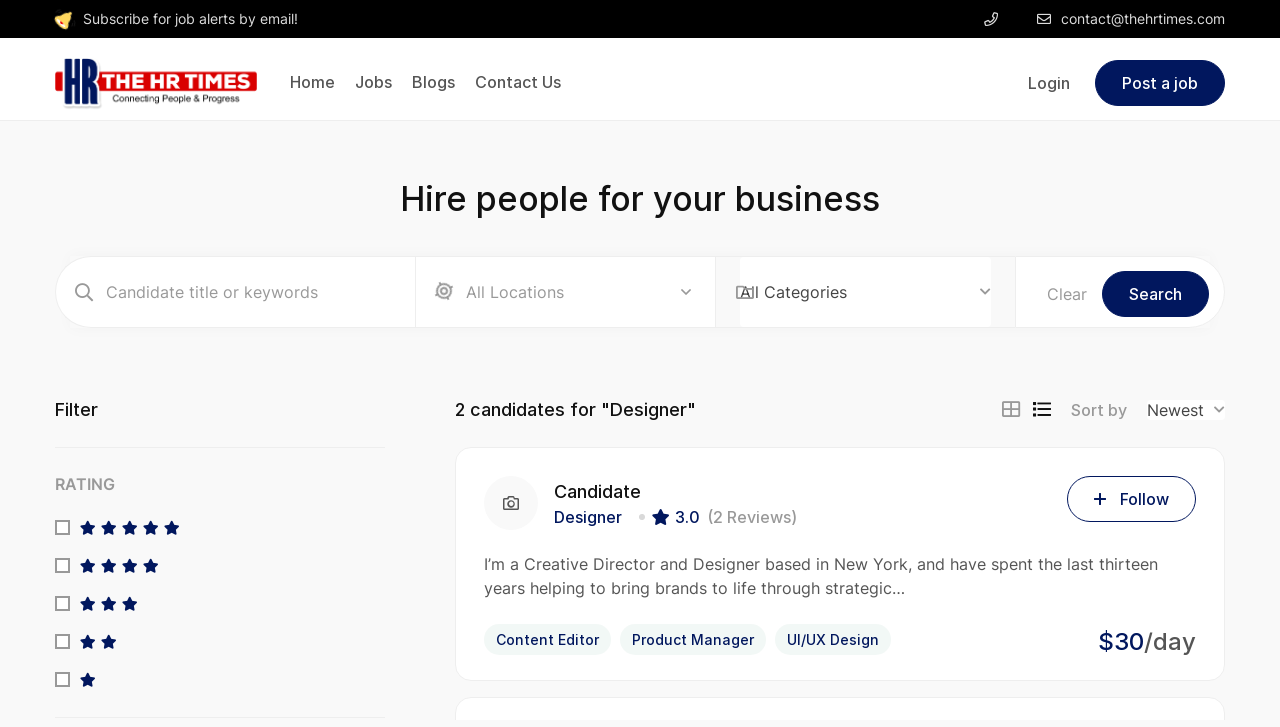

--- FILE ---
content_type: text/html; charset=UTF-8
request_url: https://jobs.thehrtimes.com/candidate_categories/designer/
body_size: 33191
content:
<!DOCTYPE html>
<html lang="en-US">

<head>
	<meta charset="UTF-8">
	<meta name="viewport" content="width=device-width, initial-scale=1">
	<link rel="profile" href="http://gmpg.org/xfn/11">

	
	<title>Designer &#8211; The HR Times</title>
<meta name='robots' content='max-image-preview:large' />
<link href='https://fonts.gstatic.com' crossorigin rel='preconnect' />
<link rel="alternate" type="application/rss+xml" title="The HR Times &raquo; Feed" href="https://jobs.thehrtimes.com/feed/" />
<link rel="alternate" type="application/rss+xml" title="The HR Times &raquo; Comments Feed" href="https://jobs.thehrtimes.com/comments/feed/" />
<link rel="alternate" type="application/rss+xml" title="The HR Times &raquo; Designer Candidate Category Feed" href="https://jobs.thehrtimes.com/candidate_categories/designer/feed/" />
<script>
window._wpemojiSettings = {"baseUrl":"https:\/\/s.w.org\/images\/core\/emoji\/14.0.0\/72x72\/","ext":".png","svgUrl":"https:\/\/s.w.org\/images\/core\/emoji\/14.0.0\/svg\/","svgExt":".svg","source":{"concatemoji":"https:\/\/jobs.thehrtimes.com\/wp-includes\/js\/wp-emoji-release.min.js?ver=6.3.2"}};
/*! This file is auto-generated */
!function(i,n){var o,s,e;function c(e){try{var t={supportTests:e,timestamp:(new Date).valueOf()};sessionStorage.setItem(o,JSON.stringify(t))}catch(e){}}function p(e,t,n){e.clearRect(0,0,e.canvas.width,e.canvas.height),e.fillText(t,0,0);var t=new Uint32Array(e.getImageData(0,0,e.canvas.width,e.canvas.height).data),r=(e.clearRect(0,0,e.canvas.width,e.canvas.height),e.fillText(n,0,0),new Uint32Array(e.getImageData(0,0,e.canvas.width,e.canvas.height).data));return t.every(function(e,t){return e===r[t]})}function u(e,t,n){switch(t){case"flag":return n(e,"\ud83c\udff3\ufe0f\u200d\u26a7\ufe0f","\ud83c\udff3\ufe0f\u200b\u26a7\ufe0f")?!1:!n(e,"\ud83c\uddfa\ud83c\uddf3","\ud83c\uddfa\u200b\ud83c\uddf3")&&!n(e,"\ud83c\udff4\udb40\udc67\udb40\udc62\udb40\udc65\udb40\udc6e\udb40\udc67\udb40\udc7f","\ud83c\udff4\u200b\udb40\udc67\u200b\udb40\udc62\u200b\udb40\udc65\u200b\udb40\udc6e\u200b\udb40\udc67\u200b\udb40\udc7f");case"emoji":return!n(e,"\ud83e\udef1\ud83c\udffb\u200d\ud83e\udef2\ud83c\udfff","\ud83e\udef1\ud83c\udffb\u200b\ud83e\udef2\ud83c\udfff")}return!1}function f(e,t,n){var r="undefined"!=typeof WorkerGlobalScope&&self instanceof WorkerGlobalScope?new OffscreenCanvas(300,150):i.createElement("canvas"),a=r.getContext("2d",{willReadFrequently:!0}),o=(a.textBaseline="top",a.font="600 32px Arial",{});return e.forEach(function(e){o[e]=t(a,e,n)}),o}function t(e){var t=i.createElement("script");t.src=e,t.defer=!0,i.head.appendChild(t)}"undefined"!=typeof Promise&&(o="wpEmojiSettingsSupports",s=["flag","emoji"],n.supports={everything:!0,everythingExceptFlag:!0},e=new Promise(function(e){i.addEventListener("DOMContentLoaded",e,{once:!0})}),new Promise(function(t){var n=function(){try{var e=JSON.parse(sessionStorage.getItem(o));if("object"==typeof e&&"number"==typeof e.timestamp&&(new Date).valueOf()<e.timestamp+604800&&"object"==typeof e.supportTests)return e.supportTests}catch(e){}return null}();if(!n){if("undefined"!=typeof Worker&&"undefined"!=typeof OffscreenCanvas&&"undefined"!=typeof URL&&URL.createObjectURL&&"undefined"!=typeof Blob)try{var e="postMessage("+f.toString()+"("+[JSON.stringify(s),u.toString(),p.toString()].join(",")+"));",r=new Blob([e],{type:"text/javascript"}),a=new Worker(URL.createObjectURL(r),{name:"wpTestEmojiSupports"});return void(a.onmessage=function(e){c(n=e.data),a.terminate(),t(n)})}catch(e){}c(n=f(s,u,p))}t(n)}).then(function(e){for(var t in e)n.supports[t]=e[t],n.supports.everything=n.supports.everything&&n.supports[t],"flag"!==t&&(n.supports.everythingExceptFlag=n.supports.everythingExceptFlag&&n.supports[t]);n.supports.everythingExceptFlag=n.supports.everythingExceptFlag&&!n.supports.flag,n.DOMReady=!1,n.readyCallback=function(){n.DOMReady=!0}}).then(function(){return e}).then(function(){var e;n.supports.everything||(n.readyCallback(),(e=n.source||{}).concatemoji?t(e.concatemoji):e.wpemoji&&e.twemoji&&(t(e.twemoji),t(e.wpemoji)))}))}((window,document),window._wpemojiSettings);
</script>
<style>
img.wp-smiley,
img.emoji {
	display: inline !important;
	border: none !important;
	box-shadow: none !important;
	height: 1em !important;
	width: 1em !important;
	margin: 0 0.07em !important;
	vertical-align: -0.1em !important;
	background: none !important;
	padding: 0 !important;
}
</style>
	
<style id='classic-theme-styles-inline-css'>
/*! This file is auto-generated */
.wp-block-button__link{color:#fff;background-color:#32373c;border-radius:9999px;box-shadow:none;text-decoration:none;padding:calc(.667em + 2px) calc(1.333em + 2px);font-size:1.125em}.wp-block-file__button{background:#32373c;color:#fff;text-decoration:none}
</style>
<style id='global-styles-inline-css'>
body{--wp--preset--color--black: #000000;--wp--preset--color--cyan-bluish-gray: #abb8c3;--wp--preset--color--white: #ffffff;--wp--preset--color--pale-pink: #f78da7;--wp--preset--color--vivid-red: #cf2e2e;--wp--preset--color--luminous-vivid-orange: #ff6900;--wp--preset--color--luminous-vivid-amber: #fcb900;--wp--preset--color--light-green-cyan: #7bdcb5;--wp--preset--color--vivid-green-cyan: #00d084;--wp--preset--color--pale-cyan-blue: #8ed1fc;--wp--preset--color--vivid-cyan-blue: #0693e3;--wp--preset--color--vivid-purple: #9b51e0;--wp--preset--gradient--vivid-cyan-blue-to-vivid-purple: linear-gradient(135deg,rgba(6,147,227,1) 0%,rgb(155,81,224) 100%);--wp--preset--gradient--light-green-cyan-to-vivid-green-cyan: linear-gradient(135deg,rgb(122,220,180) 0%,rgb(0,208,130) 100%);--wp--preset--gradient--luminous-vivid-amber-to-luminous-vivid-orange: linear-gradient(135deg,rgba(252,185,0,1) 0%,rgba(255,105,0,1) 100%);--wp--preset--gradient--luminous-vivid-orange-to-vivid-red: linear-gradient(135deg,rgba(255,105,0,1) 0%,rgb(207,46,46) 100%);--wp--preset--gradient--very-light-gray-to-cyan-bluish-gray: linear-gradient(135deg,rgb(238,238,238) 0%,rgb(169,184,195) 100%);--wp--preset--gradient--cool-to-warm-spectrum: linear-gradient(135deg,rgb(74,234,220) 0%,rgb(151,120,209) 20%,rgb(207,42,186) 40%,rgb(238,44,130) 60%,rgb(251,105,98) 80%,rgb(254,248,76) 100%);--wp--preset--gradient--blush-light-purple: linear-gradient(135deg,rgb(255,206,236) 0%,rgb(152,150,240) 100%);--wp--preset--gradient--blush-bordeaux: linear-gradient(135deg,rgb(254,205,165) 0%,rgb(254,45,45) 50%,rgb(107,0,62) 100%);--wp--preset--gradient--luminous-dusk: linear-gradient(135deg,rgb(255,203,112) 0%,rgb(199,81,192) 50%,rgb(65,88,208) 100%);--wp--preset--gradient--pale-ocean: linear-gradient(135deg,rgb(255,245,203) 0%,rgb(182,227,212) 50%,rgb(51,167,181) 100%);--wp--preset--gradient--electric-grass: linear-gradient(135deg,rgb(202,248,128) 0%,rgb(113,206,126) 100%);--wp--preset--gradient--midnight: linear-gradient(135deg,rgb(2,3,129) 0%,rgb(40,116,252) 100%);--wp--preset--font-size--small: 13px;--wp--preset--font-size--medium: 20px;--wp--preset--font-size--large: 36px;--wp--preset--font-size--x-large: 42px;--wp--preset--spacing--20: 0.44rem;--wp--preset--spacing--30: 0.67rem;--wp--preset--spacing--40: 1rem;--wp--preset--spacing--50: 1.5rem;--wp--preset--spacing--60: 2.25rem;--wp--preset--spacing--70: 3.38rem;--wp--preset--spacing--80: 5.06rem;--wp--preset--shadow--natural: 6px 6px 9px rgba(0, 0, 0, 0.2);--wp--preset--shadow--deep: 12px 12px 50px rgba(0, 0, 0, 0.4);--wp--preset--shadow--sharp: 6px 6px 0px rgba(0, 0, 0, 0.2);--wp--preset--shadow--outlined: 6px 6px 0px -3px rgba(255, 255, 255, 1), 6px 6px rgba(0, 0, 0, 1);--wp--preset--shadow--crisp: 6px 6px 0px rgba(0, 0, 0, 1);}:where(.is-layout-flex){gap: 0.5em;}:where(.is-layout-grid){gap: 0.5em;}body .is-layout-flow > .alignleft{float: left;margin-inline-start: 0;margin-inline-end: 2em;}body .is-layout-flow > .alignright{float: right;margin-inline-start: 2em;margin-inline-end: 0;}body .is-layout-flow > .aligncenter{margin-left: auto !important;margin-right: auto !important;}body .is-layout-constrained > .alignleft{float: left;margin-inline-start: 0;margin-inline-end: 2em;}body .is-layout-constrained > .alignright{float: right;margin-inline-start: 2em;margin-inline-end: 0;}body .is-layout-constrained > .aligncenter{margin-left: auto !important;margin-right: auto !important;}body .is-layout-constrained > :where(:not(.alignleft):not(.alignright):not(.alignfull)){max-width: var(--wp--style--global--content-size);margin-left: auto !important;margin-right: auto !important;}body .is-layout-constrained > .alignwide{max-width: var(--wp--style--global--wide-size);}body .is-layout-flex{display: flex;}body .is-layout-flex{flex-wrap: wrap;align-items: center;}body .is-layout-flex > *{margin: 0;}body .is-layout-grid{display: grid;}body .is-layout-grid > *{margin: 0;}:where(.wp-block-columns.is-layout-flex){gap: 2em;}:where(.wp-block-columns.is-layout-grid){gap: 2em;}:where(.wp-block-post-template.is-layout-flex){gap: 1.25em;}:where(.wp-block-post-template.is-layout-grid){gap: 1.25em;}.has-black-color{color: var(--wp--preset--color--black) !important;}.has-cyan-bluish-gray-color{color: var(--wp--preset--color--cyan-bluish-gray) !important;}.has-white-color{color: var(--wp--preset--color--white) !important;}.has-pale-pink-color{color: var(--wp--preset--color--pale-pink) !important;}.has-vivid-red-color{color: var(--wp--preset--color--vivid-red) !important;}.has-luminous-vivid-orange-color{color: var(--wp--preset--color--luminous-vivid-orange) !important;}.has-luminous-vivid-amber-color{color: var(--wp--preset--color--luminous-vivid-amber) !important;}.has-light-green-cyan-color{color: var(--wp--preset--color--light-green-cyan) !important;}.has-vivid-green-cyan-color{color: var(--wp--preset--color--vivid-green-cyan) !important;}.has-pale-cyan-blue-color{color: var(--wp--preset--color--pale-cyan-blue) !important;}.has-vivid-cyan-blue-color{color: var(--wp--preset--color--vivid-cyan-blue) !important;}.has-vivid-purple-color{color: var(--wp--preset--color--vivid-purple) !important;}.has-black-background-color{background-color: var(--wp--preset--color--black) !important;}.has-cyan-bluish-gray-background-color{background-color: var(--wp--preset--color--cyan-bluish-gray) !important;}.has-white-background-color{background-color: var(--wp--preset--color--white) !important;}.has-pale-pink-background-color{background-color: var(--wp--preset--color--pale-pink) !important;}.has-vivid-red-background-color{background-color: var(--wp--preset--color--vivid-red) !important;}.has-luminous-vivid-orange-background-color{background-color: var(--wp--preset--color--luminous-vivid-orange) !important;}.has-luminous-vivid-amber-background-color{background-color: var(--wp--preset--color--luminous-vivid-amber) !important;}.has-light-green-cyan-background-color{background-color: var(--wp--preset--color--light-green-cyan) !important;}.has-vivid-green-cyan-background-color{background-color: var(--wp--preset--color--vivid-green-cyan) !important;}.has-pale-cyan-blue-background-color{background-color: var(--wp--preset--color--pale-cyan-blue) !important;}.has-vivid-cyan-blue-background-color{background-color: var(--wp--preset--color--vivid-cyan-blue) !important;}.has-vivid-purple-background-color{background-color: var(--wp--preset--color--vivid-purple) !important;}.has-black-border-color{border-color: var(--wp--preset--color--black) !important;}.has-cyan-bluish-gray-border-color{border-color: var(--wp--preset--color--cyan-bluish-gray) !important;}.has-white-border-color{border-color: var(--wp--preset--color--white) !important;}.has-pale-pink-border-color{border-color: var(--wp--preset--color--pale-pink) !important;}.has-vivid-red-border-color{border-color: var(--wp--preset--color--vivid-red) !important;}.has-luminous-vivid-orange-border-color{border-color: var(--wp--preset--color--luminous-vivid-orange) !important;}.has-luminous-vivid-amber-border-color{border-color: var(--wp--preset--color--luminous-vivid-amber) !important;}.has-light-green-cyan-border-color{border-color: var(--wp--preset--color--light-green-cyan) !important;}.has-vivid-green-cyan-border-color{border-color: var(--wp--preset--color--vivid-green-cyan) !important;}.has-pale-cyan-blue-border-color{border-color: var(--wp--preset--color--pale-cyan-blue) !important;}.has-vivid-cyan-blue-border-color{border-color: var(--wp--preset--color--vivid-cyan-blue) !important;}.has-vivid-purple-border-color{border-color: var(--wp--preset--color--vivid-purple) !important;}.has-vivid-cyan-blue-to-vivid-purple-gradient-background{background: var(--wp--preset--gradient--vivid-cyan-blue-to-vivid-purple) !important;}.has-light-green-cyan-to-vivid-green-cyan-gradient-background{background: var(--wp--preset--gradient--light-green-cyan-to-vivid-green-cyan) !important;}.has-luminous-vivid-amber-to-luminous-vivid-orange-gradient-background{background: var(--wp--preset--gradient--luminous-vivid-amber-to-luminous-vivid-orange) !important;}.has-luminous-vivid-orange-to-vivid-red-gradient-background{background: var(--wp--preset--gradient--luminous-vivid-orange-to-vivid-red) !important;}.has-very-light-gray-to-cyan-bluish-gray-gradient-background{background: var(--wp--preset--gradient--very-light-gray-to-cyan-bluish-gray) !important;}.has-cool-to-warm-spectrum-gradient-background{background: var(--wp--preset--gradient--cool-to-warm-spectrum) !important;}.has-blush-light-purple-gradient-background{background: var(--wp--preset--gradient--blush-light-purple) !important;}.has-blush-bordeaux-gradient-background{background: var(--wp--preset--gradient--blush-bordeaux) !important;}.has-luminous-dusk-gradient-background{background: var(--wp--preset--gradient--luminous-dusk) !important;}.has-pale-ocean-gradient-background{background: var(--wp--preset--gradient--pale-ocean) !important;}.has-electric-grass-gradient-background{background: var(--wp--preset--gradient--electric-grass) !important;}.has-midnight-gradient-background{background: var(--wp--preset--gradient--midnight) !important;}.has-small-font-size{font-size: var(--wp--preset--font-size--small) !important;}.has-medium-font-size{font-size: var(--wp--preset--font-size--medium) !important;}.has-large-font-size{font-size: var(--wp--preset--font-size--large) !important;}.has-x-large-font-size{font-size: var(--wp--preset--font-size--x-large) !important;}
.wp-block-navigation a:where(:not(.wp-element-button)){color: inherit;}
:where(.wp-block-post-template.is-layout-flex){gap: 1.25em;}:where(.wp-block-post-template.is-layout-grid){gap: 1.25em;}
:where(.wp-block-columns.is-layout-flex){gap: 2em;}:where(.wp-block-columns.is-layout-grid){gap: 2em;}
.wp-block-pullquote{font-size: 1.5em;line-height: 1.6;}
</style>
<link rel='stylesheet' id='contact-form-7-css' href='https://jobs.thehrtimes.com/wp-content/plugins/contact-form-7/includes/css/styles.css?ver=5.8.1' media='all' />
<link rel='stylesheet' id='font-awesome-all-css' href='https://jobs.thehrtimes.com/wp-content/plugins/civi-framework//assets/libs/font-awesome/css/fontawesomess.min.css?ver=5.2.0' media='all' />
<link rel='stylesheet' id='hint-css' href='https://jobs.thehrtimes.com/wp-content/plugins/civi-framework/assets/libs/hint/hint.min.css?ver=2.6.0' media='all' />
<link rel='stylesheet' id='slick-css' href='https://jobs.thehrtimes.com/wp-content/plugins/civi-framework/assets/libs/slick/slick.min.css?ver=1.0.0' media='all' />
<link rel='stylesheet' id='slick-theme-css' href='https://jobs.thehrtimes.com/wp-content/plugins/civi-framework/assets/libs/slick/slick-theme.css?ver=1.0.0' media='all' />
<link rel='stylesheet' id='select2-css' href='https://jobs.thehrtimes.com/wp-content/plugins/civi-framework/assets/libs/select2/css/select2.min.css?ver=4.0.13' media='all' />
<link rel='stylesheet' id='civi-style-css' href='https://jobs.thehrtimes.com/wp-content/plugins/civi-framework/assets/scss/style.min.css?ver=1.0.0' media='all' />
<link rel='stylesheet' id='civi-child-style-css' href='https://jobs.thehrtimes.com/wp-content/themes/civi-child/style.css?ver=1.0.0' media='all' />
<link rel='stylesheet' id='growl-css' href='https://jobs.thehrtimes.com/wp-content/themes/civi/assets/libs/growl/css/jquery.growl.min.css?ver=1.3.3' media='all' />
<link rel='stylesheet' id='civi-font-inter-css' href='https://jobs.thehrtimes.com/wp-content/themes/civi/assets/fonts/inter/font.min.css?ver=6.3.2' media='all' />
<link rel='stylesheet' id='civi_minify-style-css' href='https://jobs.thehrtimes.com/wp-content/themes/civi/assets/scss/style.min.css?ver=6.3.2' media='all' />
<link rel='stylesheet' id='civi_main-style-css' href='https://jobs.thehrtimes.com/wp-content/themes/civi-child/style.css?ver=6.3.2' media='all' />
<style id='civi_main-style-inline-css'>
	:root {
	--civi-color-text: #555555;
	--civi-color-accent: #01175e;
	--civi-color-primary: #111111;
	--civi-color-secondary: #999;
	--civi-color-border: #eee;
	--civi-color-bg: #f9f9f9;
	}
		body {
						background-color: #f9f9f9;
			
				background-size: auto;
				background-repeat: no-repeat;
				background-position: left top;
				background-attachment: scroll;
		}
		body.page .main-content{
			}

	@media(max-width:767px){
	body.page .main-content{
			}}

			#page.fullwidth {
		max-width: 1920px;
		}
			.content-page .site-layout.has-sidebar aside#secondary {
		flex: 0 0 400px;
		max-width: 400px;
		}
		.content-page .site-layout.has-sidebar #primary {
		flex: 1;
		max-width: calc(100% - 400px);
		}
			.civi-top-bar,.civi-top-bar a {
		color: #ddd!important;
		}
			.civi-top-bar {
		background-color: #000!important;
		}
			header.site-header {
		background-color: #fff!important;
		}
			header.site-header.sticky-header.on {
		background-color: #ffffff!important;
		}
			header.site-header .site-logo img {
		max-width: 202px;
		}
		.nav-dashboard-header .site-logo img {
		max-width: 202px;
		}
			header.site-header {
		padding-top: 15px;
		}
			header.site-header {
		padding-bottom: 8px;
		}
			.content-blog .site-layout.has-sidebar aside#secondary {
		flex: 0 0 400px;
		max-width: 400px;
		}
		.content-blog .site-layout.has-sidebar #primary {
		flex: 1;
		max-width: calc(100% - 400px);
		}
		.page-title-blog {
			background-size: auto;
	background-repeat: no-repeat;
	background-position: right top;
	background-attachment: scroll	}
	.page-title-blog,.page-title-blog .entry-detail .entry-title {
	font-style: normal;
	color: #111;
	}
	.page-title-blog .entry-title {
	font-size: 40px;
	letter-spacing: normal;
	}

		.page-title-orther,
	.page-title-other {
				
						background-color: #f9f9f9;
			padding-top:80px;
			padding-bottom:80px;
			
	background-size: auto;
	background-repeat: no-repeat;
	background-position: right top;
	background-attachment: scroll	}
	.page-title-orther,
	.page-title-other,
	.page-title-orther .entry-detail .entry-title,
	.page-title-other .entry-detail .entry-title {
						color: #111;
				}
	.page-title-orther .entry-title,
	.page-title-other .entry-title {
	font-size: 40px;
	letter-spacing: normal;
	}

</style>
<script src='https://jobs.thehrtimes.com/wp-includes/js/jquery/jquery.min.js?ver=3.7.0' id='jquery-core-js'></script>
<script src='https://jobs.thehrtimes.com/wp-includes/js/jquery/jquery-migrate.min.js?ver=3.4.1' id='jquery-migrate-js'></script>
<link rel="https://api.w.org/" href="https://jobs.thehrtimes.com/wp-json/" /><link rel="alternate" type="application/json" href="https://jobs.thehrtimes.com/wp-json/wp/v2/candidate_categories/66" /><meta name="generator" content="Elementor 3.16.6; features: e_dom_optimization, e_optimized_assets_loading, e_optimized_css_loading, additional_custom_breakpoints; settings: css_print_method-external, google_font-enabled, font_display-swap">
<link rel="icon" href="https://jobs.thehrtimes.com/wp-content/uploads/2022/10/cropped-Logo_HR-TIMES-PNG-Black-32x32.png" sizes="32x32" />
<link rel="icon" href="https://jobs.thehrtimes.com/wp-content/uploads/2022/10/cropped-Logo_HR-TIMES-PNG-Black-192x192.png" sizes="192x192" />
<link rel="apple-touch-icon" href="https://jobs.thehrtimes.com/wp-content/uploads/2022/10/cropped-Logo_HR-TIMES-PNG-Black-180x180.png" />
<meta name="msapplication-TileImage" content="https://jobs.thehrtimes.com/wp-content/uploads/2022/10/cropped-Logo_HR-TIMES-PNG-Black-270x270.png" />
		<style id="wp-custom-css">
			.elementor-5177 .elementor-element.elementor-element-4d3bbc9 .image img {
    width: 72px;
    height: 72px;
    margin: 0 auto;
}
.rate > label:before {
	content: "f005";
	font-size: 16px;
	font-family: "Font Awesome 5 Pro";
}
.nav-dashboard .nav-dashboard-footer p {
    max-width: 140px;
    margin: 0 auto;
    text-align: center;
    line-height: 1.5;
    color: #000;
    display: none;
}
		</style>
		<style id="kirki-inline-styles">body{font-family:Inter;font-size:16px;font-weight:normal;letter-spacing:inherit;}h1,h2,h3,h4,h5,h6,.block-heading .entry-title,.civi-filter-toggle>span{font-family:Inter;font-size:34px;font-weight:500;letter-spacing:inherit;line-height:inherit;}/* cyrillic-ext */
@font-face {
  font-family: 'Inter';
  font-style: normal;
  font-weight: 500;
  font-display: swap;
  src: url(https://jobs.thehrtimes.com/wp-content/fonts/inter/font) format('woff');
  unicode-range: U+0460-052F, U+1C80-1C8A, U+20B4, U+2DE0-2DFF, U+A640-A69F, U+FE2E-FE2F;
}
/* cyrillic */
@font-face {
  font-family: 'Inter';
  font-style: normal;
  font-weight: 500;
  font-display: swap;
  src: url(https://jobs.thehrtimes.com/wp-content/fonts/inter/font) format('woff');
  unicode-range: U+0301, U+0400-045F, U+0490-0491, U+04B0-04B1, U+2116;
}
/* greek-ext */
@font-face {
  font-family: 'Inter';
  font-style: normal;
  font-weight: 500;
  font-display: swap;
  src: url(https://jobs.thehrtimes.com/wp-content/fonts/inter/font) format('woff');
  unicode-range: U+1F00-1FFF;
}
/* greek */
@font-face {
  font-family: 'Inter';
  font-style: normal;
  font-weight: 500;
  font-display: swap;
  src: url(https://jobs.thehrtimes.com/wp-content/fonts/inter/font) format('woff');
  unicode-range: U+0370-0377, U+037A-037F, U+0384-038A, U+038C, U+038E-03A1, U+03A3-03FF;
}
/* vietnamese */
@font-face {
  font-family: 'Inter';
  font-style: normal;
  font-weight: 500;
  font-display: swap;
  src: url(https://jobs.thehrtimes.com/wp-content/fonts/inter/font) format('woff');
  unicode-range: U+0102-0103, U+0110-0111, U+0128-0129, U+0168-0169, U+01A0-01A1, U+01AF-01B0, U+0300-0301, U+0303-0304, U+0308-0309, U+0323, U+0329, U+1EA0-1EF9, U+20AB;
}
/* latin-ext */
@font-face {
  font-family: 'Inter';
  font-style: normal;
  font-weight: 500;
  font-display: swap;
  src: url(https://jobs.thehrtimes.com/wp-content/fonts/inter/font) format('woff');
  unicode-range: U+0100-02BA, U+02BD-02C5, U+02C7-02CC, U+02CE-02D7, U+02DD-02FF, U+0304, U+0308, U+0329, U+1D00-1DBF, U+1E00-1E9F, U+1EF2-1EFF, U+2020, U+20A0-20AB, U+20AD-20C0, U+2113, U+2C60-2C7F, U+A720-A7FF;
}
/* latin */
@font-face {
  font-family: 'Inter';
  font-style: normal;
  font-weight: 500;
  font-display: swap;
  src: url(https://jobs.thehrtimes.com/wp-content/fonts/inter/font) format('woff');
  unicode-range: U+0000-00FF, U+0131, U+0152-0153, U+02BB-02BC, U+02C6, U+02DA, U+02DC, U+0304, U+0308, U+0329, U+2000-206F, U+20AC, U+2122, U+2191, U+2193, U+2212, U+2215, U+FEFF, U+FFFD;
}</style></head>


<body class="archive tax-candidate_categories term-designer term-66 wp-embed-responsive  elementor-default elementor-kit-2407" >

	

	<div class="page-loading-effect">
		<div class="bg-overlay"></div>

		<div class="entry-loading">
							<span class="civi-ldef-hourglass civi-ldef-loading"></span>			
					</div>
	</div>


	
	<div id="wrapper" class="fullwidth">

									<div class="civi-top-bar ">
					<div class="container">
	<div class="row">
					<div class="col-lg-7 left-top-bar">
				<div class="top-bar-text">
					<a href="#">
						<span class="icon-ringbell">
							<img src="https://jobs.thehrtimes.com/wp-content/themes/civi/assets/images/ringbell.svg" alt="" />
						</span>
						<p><a href="https://jobs.thehrtimes.com/job-alerts/">Subscribe for job alerts by email!</a></p>					</a>
				</div>
			</div>
			<div class="col-lg-5 right-top-bar">
				<span class="top-bar-phone"><i class="fal fa-phone"></i></span>
				<span class="top-bar-email"><i class="fal fa-envelope"></i>contact@thehrtimes.com</span>
			</div>
				</div>
</div>				</div>
						<header class="site-header header-dark   ">

				<div class="container">
	<div class="row">

		<div class="left-header">
						<div class="mb-menu canvas-menu canvas-left d-hidden">
				<a href="#" class="icon-menu">
					<i class="far fa-bars"></i>
				</a>

							<div class="bg-overlay"></div>

			<div class="site-menu area-menu mobile-menu default-menu">

				<div class="inner-menu custom-scrollbar">

					<a href="#" class="btn-close">
						<i class="far fa-times"></i>
					</a>

					
											<div class="top-mb-menu">
														<div class="account logged-out">
											<a href="#popup-form" class="btn-login">
							Login</a>
									</div>
											</div>
					
					<ul id="menu-main-menu" class="menu"><li id="menu-item-9538" class="menu-item menu-item-type-custom menu-item-object-custom menu-item-home menu-item-9538"><a href="https://jobs.thehrtimes.com/">Home</a></li>
<li id="menu-item-9539" class="menu-item menu-item-type-custom menu-item-object-custom menu-item-9539"><a href="https://jobs.thehrtimes.com/jobs/">Jobs</a></li>
<li id="menu-item-9540" class="menu-item menu-item-type-custom menu-item-object-custom menu-item-9540"><a href="https://thehrtimes.com/">Blogs</a></li>
<li id="menu-item-9541" class="menu-item menu-item-type-custom menu-item-object-custom menu-item-9541"><a href="https://thehrtimes.com/contact-us/">Contact Us</a></li>
</ul>
												<a href="https://jobs.thehrtimes.com/employer-landing/" class="civi-button add-job">
					Post a job				</a>
									</div>
			</div>
					</div>
												<div class="site-logo">
					<a href="https://jobs.thehrtimes.com/" title="The HR Times"><img src="https://jobs.thehrtimes.com/wp-content/uploads/2022/10/Logo_HR-TIMES-PNG-Black.png" data-retina="https://jobs.thehrtimes.com/wp-content/uploads/2022/10/Logo_HR-TIMES-PNG-Black.png" alt="The HR Times"></a>
				</div>
					
			<div class="d-none d-xl-block">
							<div class="site-menu main-menu desktop-menu default-menu">
				<ul id="menu-main-menu-1" class="menu"><li class="menu-item menu-item-type-custom menu-item-object-custom menu-item-home menu-item-9538 level-1"><a href="https://jobs.thehrtimes.com/"><div class="menu-item-wrap"><span class="menu-item-title">Home</span></div></a></li>
<li class="menu-item menu-item-type-custom menu-item-object-custom menu-item-9539 level-1"><a href="https://jobs.thehrtimes.com/jobs/"><div class="menu-item-wrap"><span class="menu-item-title">Jobs</span></div></a></li>
<li class="menu-item menu-item-type-custom menu-item-object-custom menu-item-9540 level-1"><a href="https://thehrtimes.com/"><div class="menu-item-wrap"><span class="menu-item-title">Blogs</span></div></a></li>
<li class="menu-item menu-item-type-custom menu-item-object-custom menu-item-9541 level-1"><a href="https://thehrtimes.com/contact-us/"><div class="menu-item-wrap"><span class="menu-item-title">Contact Us</span></div></a></li>
</ul>			</div>
					</div>
		</div>

		<div class="right-header">
			
			<div class="d-none d-xl-block">
											<div class="account logged-out">
											<a href="#popup-form" class="btn-login">
							Login</a>
									</div>
								</div>

			<div class="d-xl-none">
							<div class="block-search search-icon			civi-ajax-search">
				<div class="icon-search">
					<i class="far fa-search"></i>
				</div>
			</div>
						</div>

			<div class="d-none d-xl-block">
											<a href="https://jobs.thehrtimes.com/employer-landing/" class="civi-button add-job">
					Post a job				</a>
								</div>
		</div>

	</div>
</div><!-- .container -->

			</header>
		
		<div id="content" class="site-content"><div class="archive-layout archive-candidates filter-left  ">
    
        <div class="archive-candidate-top archive-filter-top " >
        <div class="container">
            <h2>Hire people for your business</h2>
            <form method="post" class="form-candidate-top-filter form-archive-top-filter">
                <div class="row">
                                        <div class="form-group">
                        <input class="candidate-search-control archive-search-control" data-key='["Customer Service","Designer","Developer","Product Manager","Writing &amp; Translation"]' id="candidate_filter_search" type="text" name="candidate_filter_search" placeholder="Candidate title or keywords" autocomplete="off">
                        <span class="btn-filter-search"><i class="far fa-search"></i></span>
                    </div>

                                                        <div class="form-group civi-form-location">
                                        <input class="archive-search-location" type="text" name="candidate-search-location" placeholder="All Locations">
                                        <select name="candidate-location" class="civi-select2 hide">
                                                                                    </select>
                                        <span class="icon-location">
                                            <span class="tooltip" data-title="Your Location">
                                                <svg width="24px" height="24px" viewBox="0 0 24 24" fill="none" xmlns="http://www.w3.org/2000/svg">
                                                    <path d="M19 12C19 15.866 15.866 19 12 19C8.13401 19 5 15.866 5 12C5 8.13401 8.13401 5 12 5C15.866 5 19 8.13401 19 12Z" stroke="currentColor" stroke-width="2" />
                                                    <path d="M19 12H21" stroke="currentColor" stroke-width="2" stroke-linecap="round" stroke-linejoin="round" />
                                                    <path d="M3 12H5" stroke="currentColor" stroke-width="2" stroke-linecap="round" stroke-linejoin="round" />
                                                    <path d="M12 19L12 21" stroke="currentColor" stroke-width="2" stroke-linecap="round" stroke-linejoin="round" />
                                                    <path d="M12 3L12 5" stroke="currentColor" stroke-width="2" stroke-linecap="round" stroke-linejoin="round" />
                                                    <path d="M15 12C15 13.6569 13.6569 15 12 15C10.3431 15 9 13.6569 9 12C9 10.3431 10.3431 9 12 9C13.6569 9 15 10.3431 15 12Z" stroke="currentColor" stroke-width="2" />
                                                </svg>
                                            </span>
                                        </span>
                                        <span class="icon-arrow">
										<i class="fal fa-angle-down"></i>
                                        </span>
                                    </div>
                                                                    <div class="form-group">
                                        <select name="candidate_categories" class="civi-select2">
                                            <option value="">All Categories</option>                                            							<option  value="59">Customer Service</option>
														<option  value="66">Designer</option>
														<option  value="67">Developer</option>
														<option  value="102">Product Manager</option>
														<option  value="125">Writing &amp; Translation</option>
							                                        </select>
                                        <i class="far fa-folder"></i>                                    </div>
                                                    <div class="form-group">
                        <span class="civi-clear-top-filter">Clear</span>
                        <button type="submit" class="btn-top-filter civi-button" name="candidate-top-filter">
                            Search                            <span class="btn-loading"><i class="fal fa-spinner fa-spin medium"></i></span>
                        </button>
                    </div>
                </div>
            </form>
        </div>
    </div>

<div class="inner-content container layout-list no-map">
    <div class="col-left">
            <div class="archive-filter ">
        <div class="bg-overlay"></div>
        <div class="inner-filter custom-scrollbar">
            <div class="civi-nav-filter">
                <div class="civi-filter-toggle">
                    <span>Filter</span>
                </div>
                <div class="civi-clear-filter">
                    <i class="far fa-sync fa-spin"></i>
                    <span>Clear All</span>
                </div>
            </div>
            <div class="civi-menu-filter">
                                                <div class="filter-rating">
                                    <div class="entry-filter">
                                        <h4>Rating</h4>
                                        <ul class="rating filter-control custom-scrollbar">
                                            <li>
                                                <input type="checkbox" id="candidate_rating_five" class="custom-checkbox input-control" name="candidate_rating[]" value="rating_five" />
                                                <label for="candidate_rating_five">
                                                    <i class="fas fa-star"></i>
                                                    <i class="fas fa-star"></i>
                                                    <i class="fas fa-star"></i>
                                                    <i class="fas fa-star"></i>
                                                    <i class="fas fa-star"></i>
                                                </label>
                                            </li>
                                            <li>
                                                <input type="checkbox" id="candidate_rating_four" class="custom-checkbox input-control" name="candidate_rating[]" value="rating_four" />
                                                <label for="candidate_rating_four">
                                                    <i class="fas fa-star"></i>
                                                    <i class="fas fa-star"></i>
                                                    <i class="fas fa-star"></i>
                                                    <i class="fas fa-star"></i>
                                                </label>
                                            </li>
                                            <li>
                                                <input type="checkbox" id="candidate_rating_three" class="custom-checkbox input-control" name="candidate_rating[]" value="rating_three" />
                                                <label for="candidate_rating_three">
                                                    <i class="fas fa-star"></i>
                                                    <i class="fas fa-star"></i>
                                                    <i class="fas fa-star"></i>
                                                </label>
                                            </li>
                                            <li>
                                                <input type="checkbox" id="candidate_rating_two" class="custom-checkbox input-control" name="candidate_rating[]" value="rating_two" />
                                                <label for="candidate_rating_two">
                                                    <i class="fas fa-star"></i>
                                                    <i class="fas fa-star"></i>
                                                </label>
                                            </li>
                                            <li>
                                                <input type="checkbox" id="candidate_rating_one" class="custom-checkbox input-control" name="candidate_rating[]" value="rating_one" />
                                                <label for="candidate_rating_one">
                                                    <i class="fas fa-star"></i>
                                                </label>
                                            </li>
                                        </ul>
                                    </div>
                                </div>
                            
        <div class="filter-candidate_yoe">
            <div class="entry-filter">
                <h4>Experience Level</h4>
                <ul class="filter-control custom-scrollbar candidate_yoe"><li><input type="checkbox" class="custom-checkbox input-control" name="candidate_yoe_id[]" value="16" id="civi_16"/><label for="civi_16">1 - 2 Years</label></li><li><input type="checkbox" class="custom-checkbox input-control" name="candidate_yoe_id[]" value="23" id="civi_23"/><label for="civi_23">3 - 5 Years</label></li><li><input type="checkbox" class="custom-checkbox input-control" name="candidate_yoe_id[]" value="31" id="civi_31"/><label for="civi_31">6 - 8 Years</label></li><li><input type="checkbox" class="custom-checkbox input-control" name="candidate_yoe_id[]" value="33" id="civi_33"/><label for="civi_33">9+ Years</label></li><li><input type="checkbox" class="custom-checkbox input-control" name="candidate_yoe_id[]" value="78" id="civi_78"/><label for="civi_78">Fresh</label></li></ul>            </div>
        </div>

        
        <div class="filter-candidate_qualification">
            <div class="entry-filter">
                <h4>Qualification</h4>
                <ul class="filter-control custom-scrollbar candidate_qualification"><li><input type="checkbox" class="custom-checkbox input-control" name="candidate_qualification_id[]" value="37" id="civi_37"/><label for="civi_37">Associate Degree</label></li><li><input type="checkbox" class="custom-checkbox input-control" name="candidate_qualification_id[]" value="39" id="civi_39"/><label for="civi_39">Bachelor Degree</label></li><li><input type="checkbox" class="custom-checkbox input-control" name="candidate_qualification_id[]" value="52" id="civi_52"/><label for="civi_52">Certificate</label></li><li><input type="checkbox" class="custom-checkbox input-control" name="candidate_qualification_id[]" value="71" id="civi_71"/><label for="civi_71">Doctorate Degree</label></li><li><input type="checkbox" class="custom-checkbox input-control" name="candidate_qualification_id[]" value="90" id="civi_90"/><label for="civi_90">Master&#039;s Degree</label></li></ul>            </div>
        </div>

        
                                <div class="filter-gender">
                                    <div class="entry-filter">
                                        <h4>Gender</h4>
                                        <ul class="filter-control custom-scrollbar candidate-gender">
                                            <li><input type="checkbox" class="custom-checkbox input-control" name="candidate_gender[]" value="female"/><label>Female</label></li><li><input type="checkbox" class="custom-checkbox input-control" name="candidate_gender[]" value="male"/><label>Male</label></li><li><input type="checkbox" class="custom-checkbox input-control" name="candidate_gender[]" value="other"/><label>Other</label></li>                                        </ul>
                                    </div>
                                </div>
                            </div>
        </div>
        <div class="show-result">
            <a href="#" class="civi-button button-block">
                <span>Show</span>
                <span class="result-count">
                                            <span>2</span> candidates                                    </span>
            </a>
        </div>
        <input type="hidden" name="search_fields_sidebar" value='{"candidate_rating":"Rating","candidate_yoe":"Experience","candidate_qualification":"Qualification","candidate_gender":"Gender"}'>
        <input type="hidden" name="current_term" value="66">
        <input type="hidden" name="type_term" value="candidate_categories">
    </div>

        <div id="primary"><main id="main" class="site-main" role="main">
        <div class="filter-warpper">
            <div class="entry-left">
                <div class="btn-canvas-filter hidden-lg-up">
                    <a href="#"><i class="fal fa-filter"></i>Filter</a>
                </div>
                <span class="result-count">
                                            <span>2</span> candidates for &quot;Designer&quot;                                    </span>
            </div>
            <div class="entry-right">
                <div class="entry-filter">
                    <div class="civi-clear-filter hidden-lg-up">
                        <i class="far fa-sync fa-spin"></i>
                        <span>Clear All</span>
                    </div>
                    <div class="candidate-layout switch-layout">
                        <a class="" href="#" data-layout="layout-grid"><i class="far far fa-th-large icon-large"></i></a>
                        <a class="active" href="#" data-layout="layout-list"><i class="far fa-list icon-large"></i></a>
                    </div>
                    <span class="text-sort-by">Sort by</span>
                    <select name="sort_by" class="sort-by filter-control civi-select2">
                        <option value="newest">Newest</option>
                        <option value="oldest">Oldest</option>
                        <option value="rating">Rating</option>
                    </select>
                                    </div>
            </div>
        </div>
        <div class="entry-mobie">
            <span class="result-count">
                                    <span>2</span> candidates for &quot;Designer&quot;                            </span>
            <div class="civi-clear-filter hidden-lg-up">
                <i class="far fa-sync fa-spin"></i>
                <span>Clear All</span>
            </div>
        </div>

        <div class="list-view content-candidate area-candidates area-archive">
                                                <div class="civi-candidates-item layout-list candidate-4641">
    <div class="candidate-header">
        <div class="candidates-header-right">
            <a class="candidate-img" href="https://jobs.thehrtimes.com/candidates/designer/candidate/">
                                    <div class="candidate-avatar"><i class="far fa-camera"></i></div>
                            </a>
            <div class="candidate-info">
                                    <h2 class="candidates-title">
                        <a href="https://jobs.thehrtimes.com/candidates/designer/candidate/">Candidate</a>
                                            </h2>
                                <div class="candidate-inner">
                                            <div class="candidate-category">
                                                            <a href="https://jobs.thehrtimes.com/candidate_categories/designer/" class="cate civi-link-bottom">
                                    Designer                                </a>
                                                    </div>
                                                            
        <div class="civi-rating-warpper">
				<span class="rating-count">
					<i class="fas fa-star"></i>
					<span>3.0					</span>
				</span>
            <span class="review-count">(2 Reviews)</span>
        </div>

                    </div>
            </div>
        </div>
        <div class="candidate-header-left">
            <div class="candidate-status-inner">
                    <div class="logged-out">
        <a href="#popup-form"
           class="civi-button button-outline-accent btn-login notice-employer add-follow-candidate "
           data-candidate-id="4641" data-notice="Please login role Employer to view">
            <span class="icon-plus">
                <i class="far fa-plus"></i>
            </span>
            Follow        </a>
    </div>
            </div>
        </div>
    </div>
            <div class="des-candidate">
            I’m a Creative Director and Designer based in New York, and have spent the last thirteen years helping to bring brands to life through strategic&hellip;        </div>
        <div class="candidate-bottom">
                    <div class="candidate-skills">
                                    <a href="https://jobs.thehrtimes.com/candidate-skills/content-editor/" class="label label-skills">
                        Content Editor                    </a>
                                    <a href="https://jobs.thehrtimes.com/candidate-skills/product-manager/" class="label label-skills">
                        Product Manager                    </a>
                                    <a href="https://jobs.thehrtimes.com/candidate-skills/ui-ux-design/" class="label label-skills">
                        UI/UX Design                    </a>
                            </div>
                                <div class="candidate-salary">
            <span>$30</span>/day        </div>
        </div>
    <a class="civi-link-item" href="https://jobs.thehrtimes.com/candidates/designer/candidate/"></a>
</div>                                    <div class="civi-candidates-item layout-list candidate-4645">
    <div class="candidate-header">
        <div class="candidates-header-right">
            <a class="candidate-img" href="https://jobs.thehrtimes.com/candidates/designer/messi/">
                                    <div class="candidate-avatar"><i class="far fa-camera"></i></div>
                            </a>
            <div class="candidate-info">
                                    <h2 class="candidates-title">
                        <a href="https://jobs.thehrtimes.com/candidates/designer/messi/">Messi</a>
                                            </h2>
                                <div class="candidate-inner">
                                            <div class="candidate-category">
                                                            <a href="https://jobs.thehrtimes.com/candidate_categories/designer/" class="cate civi-link-bottom">
                                    Designer                                </a>
                                                    </div>
                                                            
        <div class="civi-rating-warpper">
				<span class="rating-count">
					<i class="fas fa-star"></i>
					<span>4.0					</span>
				</span>
            <span class="review-count">(1 Review)</span>
        </div>

                    </div>
            </div>
        </div>
        <div class="candidate-header-left">
            <div class="candidate-status-inner">
                    <div class="logged-out">
        <a href="#popup-form"
           class="civi-button button-outline-accent btn-login notice-employer add-follow-candidate "
           data-candidate-id="4645" data-notice="Please login role Employer to view">
            <span class="icon-plus">
                <i class="far fa-plus"></i>
            </span>
            Follow        </a>
    </div>
            </div>
        </div>
    </div>
            <div class="des-candidate">
            Do you need a professional, branded and aesthetic looking shopify ecommerce website or landing page built with shogun,pagefly,gempages and zipify? I will design a stunning&hellip;        </div>
        <div class="candidate-bottom">
                    <div class="candidate-skills">
                                    <a href="https://jobs.thehrtimes.com/candidate-skills/product-manager/" class="label label-skills">
                        Product Manager                    </a>
                                    <a href="https://jobs.thehrtimes.com/candidate-skills/ui-ux-design/" class="label label-skills">
                        UI/UX Design                    </a>
                            </div>
                                <div class="candidate-salary">
            <span>$3000</span>/month        </div>
        </div>
    <a class="civi-link-item" href="https://jobs.thehrtimes.com/candidates/designer/messi/"></a>
</div>                                    </div>

        
<div class="civi-pagination ajax-call" data-type="number">
    
            <div class="pagination">
                    </div>
    
    
    <input type="hidden" name="paged" value="1">
    <input type="hidden" name="current_term" value="66">
    <input type="hidden" name="type_term" value="candidate_categories">
    </div>
        </main></div>
        
    </div>
    </div>
</div>

</div><!-- End #content -->
	<footer class="site-footer">
		<div class="inner-footer">
														<div data-elementor-type="wp-post" data-elementor-id="3157" class="elementor elementor-3157">
									<section class="elementor-section elementor-top-section elementor-element elementor-element-b1cea14 elementor-section-content-middle elementor-section-boxed elementor-section-gap-beside-yes elementor-section-height-default elementor-section-height-default elementor-section-column-vertical-align-stretch" data-id="b1cea14" data-element_type="section" data-settings="{&quot;background_background&quot;:&quot;classic&quot;}">
						<div class="elementor-container elementor-column-gap-extended">
					<div class="elementor-column elementor-col-50 elementor-top-column elementor-element elementor-element-0fcd2f5" data-id="0fcd2f5" data-element_type="column">
			<div class="elementor-widget-wrap elementor-element-populated">
								<div class="elementor-element elementor-element-96bfd0f elementor-widget__width-auto elementor-view-default elementor-widget elementor-widget-icon" data-id="96bfd0f" data-element_type="widget" data-widget_type="icon.default">
				<div class="elementor-widget-container">
					<div class="elementor-icon-wrapper">
			<div class="elementor-icon">
			<svg xmlns="http://www.w3.org/2000/svg" width="80" height="80" viewBox="0 0 80 80" fill="none"><g clip-path="url(#clip0_4024_21107)"><path d="M0 40.0009C0 62.0941 17.9072 80.0006 39.9994 80C62.0928 80.0006 80 62.0941 80 40.0009C80.0014 17.9078 62.0928 0 39.9994 0C17.9072 0 0 17.9084 0 40.0009Z" fill="#007456"></path><path d="M79.9221 42.398C79.8982 42.3744 79.8749 42.3502 79.8506 42.3264C79.792 42.2658 64.6265 27.1008 64.566 27.042C64.5076 26.9816 64.4488 26.923 64.3887 26.8645C62.9782 25.4077 61.0113 24.4936 58.8285 24.4936H41.5377C41.4881 24.4333 41.4335 24.3827 41.3723 24.3341C41.3191 24.267 30.9537 13.9016 30.8867 13.8484C30.6838 13.5925 30.384 13.418 30.0318 13.418H23.3865C22.7743 13.418 22.2788 13.9138 22.2788 14.5256V24.4936H21.1712C16.8967 24.4936 13.4182 27.9716 13.4182 32.2467V52.1828C13.4182 52.5351 13.5927 52.8348 13.8485 53.0377C13.9017 53.1047 13.9592 53.1623 14.0262 53.2153C14.0793 53.2823 40.6181 79.8209 40.6852 79.8744C40.7168 79.9141 40.7549 79.9455 40.7904 79.9797C61.7156 79.5728 78.697 63.1122 79.9221 42.398Z" fill="#06684F"></path><path d="M58.8286 24.4937H24.4941V20.0634H30.0319C30.6441 20.0634 31.1394 19.5675 31.1394 18.9559V14.5255C31.1394 13.9137 30.6441 13.418 30.0319 13.418H23.3864C22.7742 13.418 22.2789 13.9139 22.2789 14.5255V24.4936H21.1714C16.8969 24.4936 13.4185 27.9716 13.4185 32.2466V52.183C13.4185 52.7952 13.9138 53.2905 14.526 53.2905H42.2153V65.4737C42.2153 66.0859 42.7106 66.5812 43.3228 66.5812C43.935 66.5812 44.4303 66.0859 44.4303 65.4737V53.2905H65.4742C66.0864 53.2905 66.5817 52.7952 66.5817 52.183V32.2467C66.5817 27.9717 63.1033 24.4937 58.8286 24.4937ZM24.4941 15.633H28.9244V17.8481H24.4941V15.633ZM15.6333 32.2467C15.6333 29.1934 18.1178 26.7089 21.1711 26.7089C24.2244 26.7089 26.7089 29.1934 26.7089 32.2467V51.0753H15.6333V32.2467ZM64.3667 51.0753H28.9244V32.2467C28.9244 30.0783 28.0269 28.1173 26.5869 26.7089H58.8289C61.8822 26.7089 64.3667 29.1934 64.3667 32.2467V51.0753Z" fill="#F4F6F9"></path><path d="M23.3864 45.5391H18.9561C18.3439 45.5391 17.8486 46.0344 17.8486 46.6466C17.8486 47.2588 18.3439 47.7541 18.9561 47.7541H23.3864C23.9986 47.7541 24.4939 47.2588 24.4939 46.6466C24.4941 46.0344 23.9986 45.5391 23.3864 45.5391Z" fill="#F4F6F9"></path></g><defs><clipPath id="clip0_4024_21107"><rect width="80" height="80" fill="white"></rect></clipPath></defs></svg>			</div>
		</div>
				</div>
				</div>
				<div class="elementor-element elementor-element-d709565 elementor-widget__width-auto elementor-widget elementor-widget-civi-heading" data-id="d709565" data-element_type="widget" data-widget_type="civi-heading.default">
				<div class="elementor-widget-container">
					<div class="civi-modern-heading">
			
						<div class="heading-primary-wrap">
				<h2 class="heading-primary elementor-heading-title">Subscribe to our newsletter</h2>			</div>
		
			
						<div class="heading-description-wrap">
				<div class="heading-description">
					We'll keep you updated with the best new jobs.				</div>
			</div>
				</div>
			</div>
				</div>
					</div>
		</div>
				<div class="elementor-column elementor-col-50 elementor-top-column elementor-element elementor-element-6ec51fb" data-id="6ec51fb" data-element_type="column">
			<div class="elementor-widget-wrap elementor-element-populated">
								<div class="elementor-element elementor-element-7bb8f9b civi-mailchimp-form-style-01 civi-button-align-stretch elementor-widget elementor-widget-civi-mailchimp-form" data-id="7bb8f9b" data-element_type="widget" data-widget_type="civi-mailchimp-form.default">
				<div class="elementor-widget-container">
								<div class="civi-mailchimp-form">
				<script>(function() {
	window.mc4wp = window.mc4wp || {
		listeners: [],
		forms: {
			on: function(evt, cb) {
				window.mc4wp.listeners.push(
					{
						event   : evt,
						callback: cb
					}
				);
			}
		}
	}
})();
</script><!-- Mailchimp for WordPress v4.9.9 - https://wordpress.org/plugins/mailchimp-for-wp/ --><form id="mc4wp-form-1" class="mc4wp-form mc4wp-form-3174" method="post" data-id="3174" data-name="Mailchimp" ><div class="mc4wp-form-fields"><p>
	<label>Email address: 
		<input type="email" name="EMAIL" placeholder="Enter your email" required />
</label>
</p>

<p>
	<input type="submit" value="Subscribe" />
</p></div><label style="display: none !important;">Leave this field empty if you're human: <input type="text" name="_mc4wp_honeypot" value="" tabindex="-1" autocomplete="off" /></label><input type="hidden" name="_mc4wp_timestamp" value="1769897758" /><input type="hidden" name="_mc4wp_form_id" value="3174" /><input type="hidden" name="_mc4wp_form_element_id" value="mc4wp-form-1" /><div class="mc4wp-response"></div></form><!-- / Mailchimp for WordPress Plugin -->			</div>
				</div>
				</div>
					</div>
		</div>
							</div>
		</section>
				<section class="elementor-section elementor-top-section elementor-element elementor-element-3054e52 elementor-section-boxed elementor-section-gap-beside-yes elementor-section-height-default elementor-section-height-default elementor-section-column-vertical-align-stretch" data-id="3054e52" data-element_type="section" data-settings="{&quot;background_background&quot;:&quot;classic&quot;}">
						<div class="elementor-container elementor-column-gap-extended">
					<div class="elementor-column elementor-col-20 elementor-top-column elementor-element elementor-element-bb514a0" data-id="bb514a0" data-element_type="column">
			<div class="elementor-widget-wrap elementor-element-populated">
								<div class="elementor-element elementor-element-8489e71 elementor-widget elementor-widget-civi-heading" data-id="8489e71" data-element_type="widget" data-widget_type="civi-heading.default">
				<div class="elementor-widget-container">
					<div class="civi-modern-heading">
			
						<div class="heading-primary-wrap">
				<h2 class="heading-primary elementor-heading-title">About Us</h2>			</div>
		
			
						<div class="heading-description-wrap">
				<div class="heading-description">
					<p>Discover HR's latest trends, tips, and leadership interviews at TheHRTimes.com. Connecting people and progress, we empower organizations to thrive. Stay informed and inspired with our curated content. Unlock the power of HR for continuous learning and success. Join our community today!</p>				</div>
			</div>
				</div>
			</div>
				</div>
				<div class="elementor-element elementor-element-207b238 civi-list-layout-block elementor-widget elementor-widget-civi-list" data-id="207b238" data-element_type="widget" data-widget_type="civi-list.default">
				<div class="elementor-widget-container">
					<div class="civi-list">
													<div class="item">

							<a class="link" href="mailto:contact@thehrtimes.com">
							<div class="list-header middle">
																									
								<div class="text-wrap">
																			<span class="text">
											 contact@thehrtimes.com										</span>
																											</div>
							</div>

							</a>
						</div>
										</div>
		</div>
				</div>
					</div>
		</div>
				<div class="elementor-column elementor-col-20 elementor-top-column elementor-element elementor-element-3777380" data-id="3777380" data-element_type="column">
			<div class="elementor-widget-wrap elementor-element-populated">
								<div class="elementor-element elementor-element-207793d civi-list-layout-block elementor-widget elementor-widget-civi-list" data-id="207793d" data-element_type="widget" data-widget_type="civi-list.default">
				<div class="elementor-widget-container">
					<div class="civi-list toggle">
							<h4 class="heading">Company<i class="far fa-chevron-down"></i></h4>
				<div class="list-inner">
														<div class="item">

							<a class="link" href="https://thehrtimes.com/about-us/">
							<div class="list-header middle">
																									
								<div class="text-wrap">
																			<span class="text">
											About us										</span>
																											</div>
							</div>

							</a>
						</div>
										<div class="item">

							<a class="link" href="https://thehrtimes.com/">
							<div class="list-header middle">
																									
								<div class="text-wrap">
																			<span class="text">
											Blogs										</span>
																											</div>
							</div>

							</a>
						</div>
										<div class="item">

							<a class="link" href="https://thehrtimes.com/contact-us/">
							<div class="list-header middle">
																									
								<div class="text-wrap">
																			<span class="text">
											Contact 										</span>
																											</div>
							</div>

							</a>
						</div>
												</div>
					</div>
		</div>
				</div>
					</div>
		</div>
				<div class="elementor-column elementor-col-20 elementor-top-column elementor-element elementor-element-0209679" data-id="0209679" data-element_type="column">
			<div class="elementor-widget-wrap elementor-element-populated">
								<div class="elementor-element elementor-element-fea3896 civi-list-layout-block elementor-widget elementor-widget-civi-list" data-id="fea3896" data-element_type="widget" data-widget_type="civi-list.default">
				<div class="elementor-widget-container">
					<div class="civi-list toggle">
							<h4 class="heading">Services<i class="far fa-chevron-down"></i></h4>
				<div class="list-inner">
														<div class="item">

							<a class="link" href="https://jobs.thehrtimes.com/jobs">
							<div class="list-header middle">
																									
								<div class="text-wrap">
																			<span class="text">
											Jobs										</span>
																											</div>
							</div>

							</a>
						</div>
												</div>
					</div>
		</div>
				</div>
					</div>
		</div>
				<div class="elementor-column elementor-col-20 elementor-top-column elementor-element elementor-element-ac1a49a" data-id="ac1a49a" data-element_type="column">
			<div class="elementor-widget-wrap elementor-element-populated">
								<div class="elementor-element elementor-element-03354fe civi-list-layout-block elementor-widget elementor-widget-civi-list" data-id="03354fe" data-element_type="widget" data-widget_type="civi-list.default">
				<div class="elementor-widget-container">
					<div class="civi-list toggle">
							<h4 class="heading">Support<i class="far fa-chevron-down"></i></h4>
				<div class="list-inner">
														<div class="item">

							<a class="link" href="https://thehrtimes.com/contact-us/">
							<div class="list-header middle">
																									
								<div class="text-wrap">
																			<span class="text">
											Help center										</span>
																											</div>
							</div>

							</a>
						</div>
												</div>
					</div>
		</div>
				</div>
					</div>
		</div>
				<div class="elementor-column elementor-col-20 elementor-top-column elementor-element elementor-element-2709125" data-id="2709125" data-element_type="column">
			<div class="elementor-widget-wrap elementor-element-populated">
								<div class="elementor-element elementor-element-058d8f2 elementor-widget elementor-widget-civi-social-networks" data-id="058d8f2" data-element_type="widget" data-widget_type="civi-social-networks.default">
				<div class="elementor-widget-container">
					<div class="civi-social-networks toggle style-icon-title layout-list">
							<h4 class="heading">Connect<i class="far fa-chevron-down"></i></h4>
				<div class="list-inner">
								<ul class="list">				<li class="item elementor-repeater-item-8d99bfa">
					<a class="link" aria-label="Linkedin" href="#" target="_blank" rel="nofollow">
						<i class="link-icon fab fa-linkedin"></i><span class="link-text">Linkedin</span>					</a>
				</li>
						<li class="item elementor-repeater-item-a6ccf0b">
					<a class="link" aria-label="Twitter" href="#" target="_blank" rel="nofollow">
						<i class="link-icon fab fa-twitter"></i><span class="link-text">Twitter</span>					</a>
				</li>
						<li class="item elementor-repeater-item-fa4d7d4">
					<a class="link" aria-label="Facebook" href="#" target="_blank" rel="nofollow">
						<i class="link-icon fab fa-facebook-square"></i><span class="link-text">Facebook</span>					</a>
				</li>
						<li class="item elementor-repeater-item-fe94274">
					<a class="link" aria-label="Instagram" href="#" target="_blank" rel="nofollow">
						<i class="link-icon fab fa-instagram"></i><span class="link-text">Instagram</span>					</a>
				</li>
						<li class="item elementor-repeater-item-d328c92">
					<a class="link" aria-label="Youtube" href="#" target="_blank" rel="nofollow">
						<i class="link-icon fab fa-youtube"></i><span class="link-text">Youtube</span>					</a>
				</li>
		</ul>								</div>
					</div>
			</div>
				</div>
					</div>
		</div>
							</div>
		</section>
				<section class="elementor-section elementor-top-section elementor-element elementor-element-bee9c76 elementor-section-boxed elementor-section-gap-beside-yes elementor-section-height-default elementor-section-height-default elementor-section-column-vertical-align-stretch" data-id="bee9c76" data-element_type="section" data-settings="{&quot;background_background&quot;:&quot;classic&quot;}">
						<div class="elementor-container elementor-column-gap-extended">
					<div class="elementor-column elementor-col-100 elementor-top-column elementor-element elementor-element-a5fad44" data-id="a5fad44" data-element_type="column">
			<div class="elementor-widget-wrap elementor-element-populated">
								<div class="elementor-element elementor-element-1804aab elementor-widget elementor-widget-text-editor" data-id="1804aab" data-element_type="widget" data-widget_type="text-editor.default">
				<div class="elementor-widget-container">
			<style>/*! elementor - v3.16.0 - 17-10-2023 */
.elementor-widget-text-editor.elementor-drop-cap-view-stacked .elementor-drop-cap{background-color:#69727d;color:#fff}.elementor-widget-text-editor.elementor-drop-cap-view-framed .elementor-drop-cap{color:#69727d;border:3px solid;background-color:transparent}.elementor-widget-text-editor:not(.elementor-drop-cap-view-default) .elementor-drop-cap{margin-top:8px}.elementor-widget-text-editor:not(.elementor-drop-cap-view-default) .elementor-drop-cap-letter{width:1em;height:1em}.elementor-widget-text-editor .elementor-drop-cap{float:left;text-align:center;line-height:1;font-size:50px}.elementor-widget-text-editor .elementor-drop-cap-letter{display:inline-block}</style>				<p>@ 2023 The HR Times. All Right Reserved.</p>						</div>
				</div>
					</div>
		</div>
							</div>
		</section>
							</div>
											</div>
	</footer>
</div><!-- End #wrapper -->

<script>(function() {function maybePrefixUrlField () {
  const value = this.value.trim()
  if (value !== '' && value.indexOf('http') !== 0) {
    this.value = 'http://' + value
  }
}

const urlFields = document.querySelectorAll('.mc4wp-form input[type="url"]')
for (let j = 0; j < urlFields.length; j++) {
  urlFields[j].addEventListener('blur', maybePrefixUrlField)
}
})();</script><div class="popup popup-account " id="popup-form">
	<div class="bg-overlay"></div>
	<div class="inner-popup custom-scrollbar">
		<a href="#" class="btn-close">
			<i class="far fa-times large"></i>
		</a>
		<div class="head-popup">
			<div class="tabs-form">
				<a class="btn-login active" href="#ux-login" data-form="ux-login">Log in</a>
				<a class="btn-register" href="#ux-register" data-form="ux-register">Sign Up</a>
				<div class="loading-effect"><span class="civi-dual-ring"></span></div>
			</div>

					</div>

		<div class="body-popup">

			
				<form action="#" class="form-account active ux-login" method="post">

					
					<div class="form-group">
						<label for="ip_email" class="label-field">Account or Email</label>
						<input type="text" id="ip_email" class="form-control input-field" name="email" placeholder="Enter Account or Email">
					</div>
					<div class="form-group">
						<label for="ip_password" class="label-field">Password</label>
						<input type="password" id="ip_password" class="form-control input-field" name="password" autocomplete="on" placeholder="Enter Password">
						<span toggle="#ip_password" class="fa fa-fw fa-eye field-icon civi-toggle-password"></span>
					</div>

					
					<p class="msg">Sending login info,please wait...</p>

					<div class="form-group">
						<div class="forgot-password">
							<span>Forgot your password? </span>
							<a class="btn-reset-password" href="#">Reset password.</a>
						</div>
					</div>

					<div class="form-group">
						<input type="hidden" name="current_page" value="https://jobs.thehrtimes.com/candidate_categories/designer">
						<button type="submit" class="gl-button btn button" value="Sign in">Sign in</button>
					</div>
				</form>

				<div class="civi-reset-password-wrap form-account">
					<div id="civi_messages_reset_password" class="civi_messages message"></div>
					<form method="post" enctype="multipart/form-data">
						<div class="form-group control-username">
							<input name="user_login" id="user_login" class="form-control control-icon" placeholder="Enter your username or email">
							<input type="hidden" id="civi_security_reset_password" name="civi_security_reset_password" value="bc60bed08d" /><input type="hidden" name="_wp_http_referer" value="/candidate_categories/designer/" />							<input type="hidden" name="action" id="reset_password_action" value="civi_reset_password_ajax">
							<input type="hidden" name="type" value="file">
							<p class="msg">Sending info,please wait...</p>
							<button type="submit" class="civi_forgetpass btn gl-button">Get new password</button>
						</div>
					</form>
					<a class="back-to-login" href="#"><i class="fas fa-arrow-left"></i>Back to login</a>
				</div>

				<form action="#" class="form-account ux-register" method="post">
											<div class="form-group">
							<div class="row">
								<div class="col-6">
									<div class="col-group">
										<label for="civi_user_candidate" class="label-field radio-field">
											<input type="radio" value="civi_user_candidate" id="civi_user_candidate" name="account_type">
											<span><i class="fal fa-user"></i>Candidate</span>
										</label>
									</div>
								</div>
								<div class="col-6">
									<div class="col-group">
										<label for="civi_user_employer" class="label-field radio-field">
											<input type="radio" value="civi_user_employer" id="civi_user_employer" name="account_type" checked>
											<span><i class="fal fa-briefcase"></i>Employer</span>
										</label>
									</div>
								</div>
							</div>
						</div>
										<div class="form-group">
						<div class="row">
							<div class="col-6">
								<div class="col-group">
									<label for="ip_reg_firstname" class="label-field">First Name</label>
									<input type="text" id="ip_reg_firstname" class="form-control input-field" name="reg_firstname" placeholder="Name">
								</div>
							</div>
							<div class="col-6">
								<div class="col-group">
									<label for="ip_reg_lastname" class="label-field">Last Name</label>
									<input type="text" id="ip_reg_lastname" class="form-control input-field" name="reg_lastname" placeholder="Name">
								</div>
							</div>
						</div>
					</div>
					<div class="form-group">
						<label for="ip_reg_company_name" class="label-field">Username</label>
						<input type="text" id="ip_reg_company_name" class="form-control input-field" name="reg_company_name" placeholder="Enter Username">
					</div>
					<div class="form-group">
						<label for="ip_reg_email" class="label-field">Email</label>
						<input type="email" id="ip_reg_email" class="form-control input-field" name="reg_email" placeholder="Enter Email">
					</div>
					<div class="form-group">
						<label for="ip_reg_phone" class="label-field">Phone number</label>
						<div class="tel-group">
							<select name="prefix_code" class="civi-select2 prefix-code">
								<option value="ax" data-dial-code="+358" >Åland Islands (+358)</option><option value="af" data-dial-code="+93" >Afghanistan (+93)</option><option value="al" data-dial-code="+355" >Albania (+355)</option><option value="dz" data-dial-code="+213" >Algeria (+213)</option><option value="as" data-dial-code="+1684" >American Samoa (+1684)</option><option value="ad" data-dial-code="+376" >Andorra (+376)</option><option value="ao" data-dial-code="+244" >Angola (+244)</option><option value="ai" data-dial-code="+1264" >Anguilla (+1264)</option><option value="ag" data-dial-code="+1268" >Antigua and Barbuda (+1268)</option><option value="ar" data-dial-code="+54" >Argentina (+54)</option><option value="am" data-dial-code="+374" >Armenia (+374)</option><option value="aw" data-dial-code="+297" >Aruba (+297)</option><option value="au" data-dial-code="+61" >Australia (+61)</option><option value="at" data-dial-code="+43" >Austria (+43)</option><option value="az" data-dial-code="+994" >Azerbaijan (+994)</option><option value="bs" data-dial-code="+1242" >Bahamas (+1242)</option><option value="bh" data-dial-code="+973" >Bahrain (+973)</option><option value="bd" data-dial-code="+880" >Bangladesh (+880)</option><option value="bb" data-dial-code="+1246" >Barbados (+1246)</option><option value="by" data-dial-code="+375" >Belarus (+375)</option><option value="be" data-dial-code="+32" >Belgium (+32)</option><option value="bz" data-dial-code="+501" >Belize (+501)</option><option value="bj" data-dial-code="+229" >Benin (+229)</option><option value="bm" data-dial-code="+1441" >Bermuda (+1441)</option><option value="bt" data-dial-code="+975" >Bhutan (+975)</option><option value="bo" data-dial-code="+591" >Bolivia (+591)</option><option value="ba" data-dial-code="+387" >Bosnia and Herzegovina (+387)</option><option value="bw" data-dial-code="+267" >Botswana (+267)</option><option value="br" data-dial-code="+55" >Brazil (+55)</option><option value="io" data-dial-code="+246" >British Indian Ocean Territory (+246)</option><option value="vg" data-dial-code="+1284" >British Virgin Islands (+1284)</option><option value="bn" data-dial-code="+673" >Brunei (+673)</option><option value="bg" data-dial-code="+359" >Bulgaria (+359)</option><option value="bf" data-dial-code="+226" >Burkina Faso (+226)</option><option value="bi" data-dial-code="+257" >Burundi (+257)</option><option value="kh" data-dial-code="+855" >Cambodia (+855)</option><option value="cm" data-dial-code="+237" >Cameroon (+237)</option><option value="ca" data-dial-code="+1" >Canada (+1)</option><option value="cv" data-dial-code="+238" >Cape Verde (+238)</option><option value="bq" data-dial-code="+599" >Caribbean Netherlands (+599)</option><option value="ky" data-dial-code="+1345" >Cayman Islands (+1345)</option><option value="cf" data-dial-code="+236" >Central African Republic (+236)</option><option value="td" data-dial-code="+235" >Chad (+235)</option><option value="cl" data-dial-code="+56" >Chile (+56)</option><option value="cn" data-dial-code="+86" >China (+86)</option><option value="cx" data-dial-code="+61" >Christmas Island (+61)</option><option value="co" data-dial-code="+57" >Colombia (+57)</option><option value="km" data-dial-code="+269" >Comoros (+269)</option><option value="cd" data-dial-code="+243" >Congo DRC (+243)</option><option value="cg" data-dial-code="+242" >Congo Republic (+242)</option><option value="ck" data-dial-code="+682" >Cook Islands (+682)</option><option value="cr" data-dial-code="+506" >Costa Rica (+506)</option><option value="ci" data-dial-code="+225" >Côte d’Ivoire (+225)</option><option value="hr" data-dial-code="+385" >Croatia (+385)</option><option value="cu" data-dial-code="+53" >Cuba (+53)</option><option value="cw" data-dial-code="+599" >Curaçao (+599)</option><option value="cy" data-dial-code="+357" >Cyprus (+357)</option><option value="cz" data-dial-code="+420" >Czech Republic (+420)</option><option value="dk" data-dial-code="+45" >Denmark (+45)</option><option value="dj" data-dial-code="+253" >Djibouti (+253)</option><option value="dm" data-dial-code="+1767" >Dominica (+1767)</option><option value="ec" data-dial-code="+593" >Ecuador (+593)</option><option value="eg" data-dial-code="+20" >Egypt (+20)</option><option value="sv" data-dial-code="+503" >El Salvador (+503)</option><option value="gq" data-dial-code="+240" >Equatorial Guinea (+240)</option><option value="er" data-dial-code="+291" >Eritrea (+291)</option><option value="ee" data-dial-code="+372" >Estonia (+372)</option><option value="et" data-dial-code="+251" >Ethiopia (+251)</option><option value="fk" data-dial-code="+500" >Falkland Islands (+500)</option><option value="fo" data-dial-code="+298" >Faroe Islands (+298)</option><option value="fj" data-dial-code="+679" >Fiji (+679)</option><option value="fi" data-dial-code="+358" >Finland (+358)</option><option value="fr" data-dial-code="+33" >France (+33)</option><option value="gf" data-dial-code="+594" >French Guiana (+594)</option><option value="pf" data-dial-code="+689" >French Polynesia (+689)</option><option value="ga" data-dial-code="+241" >Gabon (+241)</option><option value="gm" data-dial-code="+220" >Gambia (+220)</option><option value="ge" data-dial-code="+995" >Georgia (+995)</option><option value="de" data-dial-code="+49" >Germany (+49)</option><option value="gh" data-dial-code="+233" >Ghana (+233)</option><option value="gi" data-dial-code="+350" >Gibraltar (+350)</option><option value="gr" data-dial-code="+30" >Greece (+30)</option><option value="gl" data-dial-code="+299" >Greenland (+299)</option><option value="gd" data-dial-code="+1473" >Grenada (+1473)</option><option value="gp" data-dial-code="+590" >Guadeloupe (+590)</option><option value="gu" data-dial-code="+1671" >Guam (+1671)</option><option value="gt" data-dial-code="+502" >Guatemala (+502)</option><option value="gg" data-dial-code="+44" >Guernsey (+44)</option><option value="gn" data-dial-code="+224" >Guinea (+224)</option><option value="gw" data-dial-code="+245" >Guinea-Bissau (+245)</option><option value="gy" data-dial-code="+592" >Guyana (+592)</option><option value="ht" data-dial-code="+509" >Haiti (+509)</option><option value="hn" data-dial-code="+504" >Honduras (+504)</option><option value="hk" data-dial-code="+852" >Hong Kong (+852)</option><option value="hu" data-dial-code="+36" >Hungary (+36)</option><option value="is" data-dial-code="+354" >Iceland (+354)</option><option value="in" data-dial-code="+91" >India (+91)</option><option value="id" data-dial-code="+62" >Indonesia (+62)</option><option value="ir" data-dial-code="+98" >Iran (+98)</option><option value="iq" data-dial-code="+964" >Iraq (+964)</option><option value="ie" data-dial-code="+353" >Ireland (+353)</option><option value="im" data-dial-code="+44" >Isle of Man (+44)</option><option value="il" data-dial-code="+972" >Israel (+972)</option><option value="it" data-dial-code="+39" >Italy (+39)</option><option value="jm" data-dial-code="+1876" >Jamaica (+1876)</option><option value="jp" data-dial-code="+81" >Japan (+81)</option><option value="je" data-dial-code="+44" >Jersey (+44)</option><option value="jo" data-dial-code="+962" >Jordan (+962)</option><option value="kz" data-dial-code="+7" >Kazakhstan (+7)</option><option value="ke" data-dial-code="+254" >Kenya (+254)</option><option value="ki" data-dial-code="+686" >Kiribati (+686)</option><option value="xk" data-dial-code="+383" >Kosovo (+383)</option><option value="kw" data-dial-code="+965" >Kuwait (+965)</option><option value="kg" data-dial-code="+996" >Kyrgyzstan (+996)</option><option value="la" data-dial-code="+856" >Laos (+856)</option><option value="lv" data-dial-code="+371" >Latvia (+371)</option><option value="lb" data-dial-code="+961" >Lebanon (+961)</option><option value="ls" data-dial-code="+266" >Lesotho (+266)</option><option value="lr" data-dial-code="+231" >Liberia (+231)</option><option value="ly" data-dial-code="+218" >Libya (+218)</option><option value="li" data-dial-code="+423" >Liechtenstein (+423)</option><option value="lt" data-dial-code="+370" >Lithuania (+370)</option><option value="lu" data-dial-code="+352" >Luxembourg (+352)</option><option value="mo" data-dial-code="+853" >Macau (+853)</option><option value="mk" data-dial-code="+389" >Macedonia (+389)</option><option value="mg" data-dial-code="+261" >Madagascar (+261)</option><option value="mw" data-dial-code="+265" >Malawi (+265)</option><option value="my" data-dial-code="+60" >Malaysia (+60)</option><option value="mv" data-dial-code="+960" >Maldives (+960)</option><option value="ml" data-dial-code="+223" >Mali (+223)</option><option value="mt" data-dial-code="+356" >Malta (+356)</option><option value="mh" data-dial-code="+692" >Marshall Islands (+692)</option><option value="mq" data-dial-code="+596" >Martinique (+596)</option><option value="mr" data-dial-code="+222" >Mauritania (+222)</option><option value="mu" data-dial-code="+230" >Mauritius (+230)</option><option value="yt" data-dial-code="+262" >Mayotte (+262)</option><option value="mx" data-dial-code="+52" >Mexico (+52)</option><option value="fm" data-dial-code="+691" >Micronesia (+691)</option><option value="md" data-dial-code="+373" >Moldova (+373)</option><option value="mc" data-dial-code="+377" >Monaco (+377)</option><option value="mn" data-dial-code="+976" >Mongolia (+976)</option><option value="me" data-dial-code="+382" >Montenegro (+382)</option><option value="ms" data-dial-code="+1664" >Montserrat (+1664)</option><option value="ma" data-dial-code="+212" >Morocco (+212)</option><option value="mz" data-dial-code="+258" >Mozambique (+258)</option><option value="mm" data-dial-code="+95" >Myanmar (+95)</option><option value="na" data-dial-code="+264" >Namibia (+264)</option><option value="nr" data-dial-code="+674" >Nauru (+674)</option><option value="np" data-dial-code="+977" >Nepal (+977)</option><option value="nl" data-dial-code="+31" >Netherlands (+31)</option><option value="nc" data-dial-code="+687" >New Caledonia (+687)</option><option value="nz" data-dial-code="+64" >New Zealand (+64)</option><option value="ni" data-dial-code="+505" >Nicaragua (+505)</option><option value="ne" data-dial-code="+227" >Niger (+227)</option><option value="ng" data-dial-code="+234" >Nigeria (+234)</option><option value="nu" data-dial-code="+683" >Niue (+683)</option><option value="nf" data-dial-code="+672" >Norfolk Island (+672)</option><option value="kp" data-dial-code="+850" >North Korea (+850)</option><option value="mp" data-dial-code="+1670" >Northern Mariana Islands (+1670)</option><option value="no" data-dial-code="+47" >Norway (+47)</option><option value="om" data-dial-code="+968" >Oman (+968)</option><option value="pk" data-dial-code="+92" >Pakistan (+92)</option><option value="pw" data-dial-code="+680" >Palau (+680)</option><option value="ps" data-dial-code="+970" >Palestine (+970)</option><option value="pa" data-dial-code="+507" >Panama (+507)</option><option value="pg" data-dial-code="+675" >Papua New Guinea (+675)</option><option value="py" data-dial-code="+595" >Paraguay (+595)</option><option value="pe" data-dial-code="+51" >Peru (+51)</option><option value="ph" data-dial-code="+63" >Philippines (+63)</option><option value="pl" data-dial-code="+48" >Poland (+48)</option><option value="pt" data-dial-code="+351" >Portugal (+351)</option><option value="qa" data-dial-code="+974" >Qatar (+974)</option><option value="re" data-dial-code="+262" >Réunion (+262)</option><option value="ro" data-dial-code="+40" >Romania (+40)</option><option value="ru" data-dial-code="+7" >Russia (+7)</option><option value="rw" data-dial-code="+250" >Rwanda (+250)</option><option value="bl" data-dial-code="+590" >Saint Barthélemy (+590)</option><option value="sh" data-dial-code="+290" >Saint Helena (+290)</option><option value="kn" data-dial-code="+1869" >Saint Kitts and Nevis (+1869)</option><option value="lc" data-dial-code="+1758" >Saint Lucia (+1758)</option><option value="mf" data-dial-code="+590" >Saint Martin (+590)</option><option value="pm" data-dial-code="+508" >Saint Pierre and Miquelon (+508)</option><option value="vc" data-dial-code="+1784" >Saint Vincent and the Grenadines (+1784)</option><option value="ws" data-dial-code="+685" >Samoa (+685)</option><option value="sm" data-dial-code="+378" >San Marino (+378)</option><option value="st" data-dial-code="+239" >São Tomé and Príncipe (+239)</option><option value="sa" data-dial-code="+966" >Saudi Arabia (+966)</option><option value="sn" data-dial-code="+221" >Senegal (+221)</option><option value="rs" data-dial-code="+381" >Serbia (+381)</option><option value="sc" data-dial-code="+248" >Seychelles (+248)</option><option value="sl" data-dial-code="+232" >Sierra Leone (+232)</option><option value="sg" data-dial-code="+65" >Singapore (+65)</option><option value="sx" data-dial-code="+1721" >Sint Maarten (+1721)</option><option value="sk" data-dial-code="+421" >Slovakia (+421)</option><option value="si" data-dial-code="+386" >Slovenia (+386)</option><option value="sb" data-dial-code="+677" >Solomon Islands (+677)</option><option value="so" data-dial-code="+252" >Somalia (+252)</option><option value="za" data-dial-code="+27" >South Africa (+27)</option><option value="kr" data-dial-code="+82" >South Korea (+82)</option><option value="ss" data-dial-code="+211" >South Sudan (+211)</option><option value="es" data-dial-code="+34" >Spain (+34)</option><option value="lk" data-dial-code="+94" >Sri Lanka (+94)</option><option value="sd" data-dial-code="+249" >Sudan (+249)</option><option value="sr" data-dial-code="+597" >Suriname (+597)</option><option value="sj" data-dial-code="+47" >Svalbard and Jan Mayen (+47)</option><option value="sz" data-dial-code="+268" >Swaziland (+268)</option><option value="se" data-dial-code="+46" >Sweden (+46)</option><option value="ch" data-dial-code="+41" >Switzerland (+41)</option><option value="sy" data-dial-code="+963" >Syria (+963)</option><option value="tw" data-dial-code="+886" >Taiwan (+886)</option><option value="tj" data-dial-code="+992" >Tajikistan (+992)</option><option value="tz" data-dial-code="+255" >Tanzania (+255)</option><option value="th" data-dial-code="+66" >Thailand (+66)</option><option value="tl" data-dial-code="+670" >Timor-Leste (+670)</option><option value="tg" data-dial-code="+228" >Togo (+228)</option><option value="tk" data-dial-code="+690" >Tokelau (+690)</option><option value="to" data-dial-code="+676" >Tonga (+676)</option><option value="tt" data-dial-code="+1868" >Trinidad and Tobago (+1868)</option><option value="tn" data-dial-code="+216" >Tunisia (+216)</option><option value="tr" data-dial-code="+90" >Turkey (+90)</option><option value="tm" data-dial-code="+993" >Turkmenistan (+993)</option><option value="tc" data-dial-code="+1649" >Turks and Caicos Islands (+1649)</option><option value="tv" data-dial-code="+688" >Tuvalu (+688)</option><option value="ug" data-dial-code="+256" >Uganda (+256)</option><option value="ua" data-dial-code="+380" >Ukraine (+380)</option><option value="ae" data-dial-code="+971" >United Arab Emirates (+971)</option><option value="gb" data-dial-code="+44" >United Kingdom (+44)</option><option value="us" data-dial-code="+1" >United States (+1)</option><option value="uy" data-dial-code="+598" >Uruguay (+598)</option><option value="uz" data-dial-code="+998" >Uzbekistan (+998)</option><option value="vu" data-dial-code="+678" >Vanuatu (+678)</option><option value="va" data-dial-code="+39" >Vatican City (+39)</option><option value="ve" data-dial-code="+58" >Venezuela (+58)</option><option value="vn" data-dial-code="+84" >Vietnam (+84)</option><option value="wf" data-dial-code="+681" >Wallis and Futuna (+681)</option><option value="eh" data-dial-code="+212" >Western Sahara (+212)</option><option value="ye" data-dial-code="+967" >Yemen (+967)</option><option value="zm" data-dial-code="+260" >Zambia (+260)</option><option value="zw" data-dial-code="+263" >Zimbabwe (+263)</option>							</select>
														<input type="tel" id="ip_reg_phone" name="reg_phone" value="" placeholder="Phone number">
						</div>
					</div>
					<div class="form-group">
						<label for="ip_reg_password" class="label-field">Password</label>
						<input type="password" id="ip_reg_password" class="form-control input-field" name="reg_password" autocomplete="on" placeholder="Enter Password">
						<span toggle="#ip_reg_password" class="fa fa-fw fa-eye field-icon civi-toggle-password"></span>
					</div>
					
					<div class="form-group accept-account">
												<input type="checkbox" id="ip_accept_account" class="form-control custom-checkbox" name="accept_account">
						<label for="ip_accept_account">Accept the <a href="https://jobs.thehrtimes.com/about-team/">Terms</a> and <a href="https://jobs.thehrtimes.com/about-team/">Privacy Policy</a></label>
					</div>

					<p class="msg">Sending register info,please wait...</p>

					<div class="form-group">
						<button type="submit" class="gl-button btn button" value="Sign in">Sign up</button>
					</div>
				</form>

				<form action="#" id="ux-verify" class="form-account ux-verify" method="post">
										<!--                    -->					<!--                        <div class="form-group">-->
					<!--                            <label for="verify-code-phone" class="label-field">--><!--</label>-->
					<!--                            <input type="text" id="verify-code-phone" class="form-control input-field" name="verify_code_phone" placeholder="--><!--">-->
					<!--                            <a href="#" class="resend" data-resend="phone">-->
					<!--                                -->					<!--                                <span class="btn-loading"><i class="fal fa-spinner fa-spin medium"></i></span>-->
					<!--                            </a>-->
					<!--                        </div>-->
					<!--                    -->					<p class="msg">Sending register info,please wait...</p>
					<div class="form-group">
						<button type="submit" class="gl-button btn button" value="Verify">Verify</button>
					</div>
				</form>

					</div>

		<div class="footer-popup addon-login-wrap">
			
				<div class="addon-login">
					Or Continue with				</div>
				<ul>
											<li><a class="facebook-login" href="#"><i class="fab fa-facebook-f"></i></a></li>
																<li><a class="google-login" href="#"><i class="fab fa-google"></i></a></li>
																<li><a class="linkedin-login" href="https://www.linkedin.com/uas/oauth2/authorization?response_type=code&#038;client_id=77ckh5i6e10d4w&#038;redirect_uri=https%3A%2F%2Fjobs.thehrtimes.com%2F&#038;state=88428656112&#038;scope=r_emailaddress+r_liteprofile"><i class="fab fa-linkedin-in"></i></a></li>
									</ul>
					</div>
	</div>
</div>
<div class="block-search search-form-wrapper canvas-search">
	<div class="bg-overlay"></div>
	<form action="https://jobs.thehrtimes.com/" method="get" class="form-search-canvas">
		<a href="#" class="btn-close"><i class="far fa-times"></i></a>
		<div class="jobs-search-inner">
						<div class="form-group">
				<input class="jobs-search-canvas archive-search-control" data-key='[&quot;BackEnd Developer&quot;,&quot;Business Manager&quot;,&quot;Content Editor&quot;,&quot;Customer Support&quot;,&quot;Data Analytics&quot;,&quot;Data Management&quot;,&quot;Data Scientist&quot;,&quot;Director of Design&quot;,&quot;Finance Manager&quot;,&quot;Marketing Manager&quot;,&quot;Mobile Engineer&quot;,&quot;Product Manager&quot;,&quot;Software Engineer&quot;,&quot;UI design&quot;,&quot;User Experience&quot;,&quot;UX design&quot;,&quot;UX research&quot;]' id="jobs_filter_search-canvas" type="text" name="s" placeholder="Jobs title or keywords" autocomplete="off">
				<span class="btn-filter-search"><i class="far fa-search"></i></span>
			</div>
			<div class="form-group">
				<div class="select2-field">
					<select name="location" class="civi-select2">
						<option value="">All location</option>													<option  value="45">Boston</option>
														<option  value="50">California</option>
														<option  value="55">Chicago</option>
														<option  value="95">New York</option>
														<option  value="106">San Francisco</option>
														<option  value="109">Seatle</option>
												</select>
				</div>
				<i class="fas fa-map-marker-alt"></i>
			</div>
			<div class="form-group">
				<button type="submit" class="btn-jobs-search civi-button">
					Search				</button>
			</div>
		</div>
		<input type="hidden" name="post_type" class="post-type" value="jobs">
	</form>
</div>
<link rel='stylesheet' id='elementor-frontend-css' href='https://jobs.thehrtimes.com/wp-content/plugins/elementor/assets/css/frontend-lite.min.css?ver=3.16.6' media='all' />
<link rel='stylesheet' id='elementor-post-3157-css' href='https://jobs.thehrtimes.com/wp-content/uploads/elementor/css/post-3157.css?ver=1697570027' media='all' />
<link rel='stylesheet' id='civi-el-widget-heading-css' href='https://jobs.thehrtimes.com/wp-content/themes/civi/elementor/assets/scss/heading.min.css?ver=6.3.2' media='all' />
<link rel='stylesheet' id='civi-el-widget-mailchimp-form-css' href='https://jobs.thehrtimes.com/wp-content/themes/civi/elementor/assets/scss/mailchimp-form.min.css?ver=6.3.2' media='all' />
<link rel='stylesheet' id='civi-el-widget-list-css' href='https://jobs.thehrtimes.com/wp-content/themes/civi/elementor/assets/scss/list.min.css?ver=6.3.2' media='all' />
<link rel='stylesheet' id='civi-el-widget-social-networks-css' href='https://jobs.thehrtimes.com/wp-content/themes/civi/elementor/assets/scss/social-networks.min.css?ver=6.3.2' media='all' />
<link rel='stylesheet' id='elementor-icons-css' href='https://jobs.thehrtimes.com/wp-content/plugins/elementor/assets/lib/eicons/css/elementor-icons.min.css?ver=5.23.0' media='all' />
<link rel='stylesheet' id='swiper-css' href='https://jobs.thehrtimes.com/wp-content/plugins/elementor/assets/lib/swiper/v8/css/swiper.min.css?ver=8.4.5' media='all' />
<link rel='stylesheet' id='elementor-post-2407-css' href='https://jobs.thehrtimes.com/wp-content/uploads/elementor/css/post-2407.css?ver=1697570027' media='all' />
<link rel='stylesheet' id='widget-style-css' href='https://jobs.thehrtimes.com/wp-content/plugins/civi-framework/modules/elementor/assets/css/widget.min.css?ver=2.0.3' media='all' />
<link rel='stylesheet' id='elementor-global-css' href='https://jobs.thehrtimes.com/wp-content/uploads/elementor/css/global.css?ver=1697570027' media='all' />
<script src='https://jobs.thehrtimes.com/wp-content/plugins/contact-form-7/includes/swv/js/index.js?ver=5.8.1' id='swv-js'></script>
<script id='contact-form-7-js-extra'>
/* <![CDATA[ */
var wpcf7 = {"api":{"root":"https:\/\/jobs.thehrtimes.com\/wp-json\/","namespace":"contact-form-7\/v1"},"cached":"1"};
/* ]]> */
</script>
<script src='https://jobs.thehrtimes.com/wp-content/plugins/contact-form-7/includes/js/index.js?ver=5.8.1' id='contact-form-7-js'></script>
<script src='https://jobs.thehrtimes.com/wp-content/plugins/civi-framework/assets/libs/waypoints/jquery.waypoints.js?ver=4.0.1' id='waypoints-js'></script>
<script src='https://jobs.thehrtimes.com/wp-content/plugins/civi-framework/assets/libs/select2/js/select2.min.js?ver=4.0.13' id='select2-js'></script>
<script src='https://jobs.thehrtimes.com/wp-content/plugins/civi-framework/assets/js/jobs/jobs.js?ver=1.0.0' id='civijobs-js'></script>
<script src='https://jobs.thehrtimes.com/wp-content/plugins/civi-framework/assets/js/company/company.js?ver=1.0.0' id='civicompany-js'></script>
<script src='https://jobs.thehrtimes.com/wp-content/plugins/civi-framework/assets/js/candidate/candidate.js?ver=1.0.0' id='civicandidate-js'></script>
<script src='https://jobs.thehrtimes.com/wp-content/plugins/civi-framework/assets/js/jobs/apply.js?ver=1.0.0' id='civiapply-js'></script>
<script src='https://jobs.thehrtimes.com/wp-content/plugins/civi-framework/assets/js/jobs/invite.js?ver=1.0.0' id='civiinvite-js'></script>
<script src='https://jobs.thehrtimes.com/wp-includes/js/underscore.min.js?ver=1.13.4' id='underscore-js'></script>
<script id='wp-util-js-extra'>
/* <![CDATA[ */
var _wpUtilSettings = {"ajax":{"url":"\/wp-admin\/admin-ajax.php"}};
/* ]]> */
</script>
<script src='https://jobs.thehrtimes.com/wp-includes/js/wp-util.min.js?ver=6.3.2' id='wp-util-js'></script>
<script id='civipayment-js-extra'>
/* <![CDATA[ */
var civi_payment_vars = {"ajax_url":"\/wp-admin\/admin-ajax.php","processing_text":"Processing, Please wait..."};
/* ]]> */
</script>
<script src='https://jobs.thehrtimes.com/wp-content/plugins/civi-framework/assets/js/payment/payment.js?ver=1.0.0' id='civipayment-js'></script>
<script src='https://jobs.thehrtimes.com/wp-content/plugins/civi-framework/assets/js/dashboard/dashboard.js?ver=1.0.0' id='cividashboard-js'></script>
<script id='civitemplate-js-extra'>
/* <![CDATA[ */
var civi_template_vars = {"ajax_url":"\/wp-admin\/admin-ajax.php","not_found":"We didn't find any results, you can retry with other keyword.","not_jobs":"No jobs found","not_file":"Please upload the appropriate file format","no_results":"No Results","item_amount":"12","wishlist_save":"Save","wishlist_saved":"Saved","follow_save":"Follow","follow_saved":"Following","apply_saved":"Applied","login_to_view":"Please login to view","marker_image_size":"100x100","googlemap_default_zoom":"3","map_pin_cluster":"0","map_api_key":"pk.eyJ1IjoidXhwZXJzdXBwb3J0IiwiYSI6ImNsN3U1cTRxNDB4cmgzdG9nNnkzOHJvaWkifQ.A1K52Z1fd4E_rx3pHeKS3g","marker_default_icon":"https:\/\/jobs.thehrtimes.com\/wp-content\/plugins\/civi-framework\/assets\/images\/map-marker-icon.png","clusterIcon":"https:\/\/jobs.thehrtimes.com\/wp-content\/plugins\/civi-framework\/assets\/images\/cluster-icon.png","map_effects":"shine","map_type":"mapbox","google_map_needed":"true","google_map_style":"streets-v11","google_map_type":"roadmap","enable_archive_map":"1","sending_text":"Sending email, Please wait..."};
/* ]]> */
</script>
<script src='https://jobs.thehrtimes.com/wp-content/plugins/civi-framework/assets/js/template.js?ver=1.0.0' id='civitemplate-js'></script>
<script id="civitemplate-js-after">
var Civi_Inline_Style = document.getElementById( 'civi_main-style-inline-css' );
</script>
<script src='https://jobs.thehrtimes.com/wp-content/themes/civi-child/script.js' id='civi-child-script-js'></script>
<script src='https://jobs.thehrtimes.com/wp-content/themes/civi/assets/libs/matchHeight/jquery.matchHeight-min.js?ver=0.7.0' id='matchheight-js'></script>
<script src='https://jobs.thehrtimes.com/wp-includes/js/imagesloaded.min.js?ver=4.1.4' id='imagesloaded-js'></script>
<script src='https://jobs.thehrtimes.com/wp-content/themes/civi/assets/libs/growl/js/jquery.growl.min.js?ver=1.3.3' id='growl-js'></script>
<script src='https://jobs.thehrtimes.com/wp-content/themes/civi/assets/libs/validate/jquery.validate.min.js?ver=1.17.0' id='validate-js'></script>
<script id='civi-swiper-wrapper-js-extra'>
/* <![CDATA[ */
var $civiSwiper = {"prevText":"Prev","nextText":"Next"};
var $civiSwiper = {"prevText":"Prev","nextText":"Next"};
/* ]]> */
</script>
<script src='https://jobs.thehrtimes.com/wp-content/themes/civi/assets/js/swiper-wrapper.js?ver=2.0.3' id='civi-swiper-wrapper-js'></script>
<script id='civi-main-js-js-extra'>
/* <![CDATA[ */
var theme_vars = {"ajax_url":"https:\/\/jobs.thehrtimes.com\/wp-admin\/admin-ajax.php","google_id":"924147350420-9b2okdv6k8etdfeutbpv7sg9qagu4g2n.apps.googleusercontent.com","send_user_info":"Sending user info,please wait...","forget_password":"Checking your email,please wait...","change_password":"Checking your password,please wait...","notice_cookie_enable":"0","enable_search_box_dropdown":"0","limit_search_box":"0","notice_cookie_confirm":"no","notice_cookie_messages":"<svg width=\"28\" height=\"28\" viewBox=\"0 0 28 28\" fill=\"none\" xmlns=\"http:\/\/www.w3.org\/2000\/svg\">\n\t\t\t<path d=\"M3.49776 7.82403L2.56589 8.0384C2.56589 8.0384 1.27308 10.0334 0.99089 12.1553C0.813702 13.4875 0.807139 15.2265 0.92964 16.0928C1.05433 16.959 1.50058 18.8031 2.20276 20.1025C2.8787 21.3537 3.53714 21.8459 4.25683 22.2812C4.56526 22.4672 4.84089 23.1037 5.32214 23.4122C5.77277 23.7009 6.36776 23.7578 6.36776 23.7578C6.36776 23.7578 8.01276 26.3412 11.5718 26.7897C15.7478 27.3147 17.7909 25.429 17.7909 25.429C17.7909 25.429 19.4621 25.4247 21.0393 24.7487C22.809 23.9897 23.754 22.4103 23.754 22.4103C23.754 22.4103 25.97 20.5028 26.6721 18.219C27.2365 16.3859 27.2518 12.9012 26.8187 11.2606C26.3856 9.61997 25.5478 8.2309 24.8828 7.34059C24.3534 6.63184 18.4428 3.49059 17.7296 3.21059C17.0187 2.93278 10.3971 2.49965 10.15 2.68559C9.90277 2.87372 3.49776 7.82403 3.49776 7.82403Z\" fill=\"#AC5811\"\/>\n\t\t\t<path d=\"M5.80339 4.32085C4.2612 5.57647 3.46276 6.23272 2.66214 7.80335C1.86151 9.37397 2.11964 11.4587 2.26401 12.2287C2.4062 12.9987 2.66432 14.484 2.80651 15.2255C2.9487 15.9693 3.32714 17.7324 4.37495 18.824C5.84276 20.353 7.17276 20.8802 7.17276 20.8802C7.17276 20.8802 8.2512 22.5515 10.8565 23.5074C14.2821 24.763 15.8243 22.9365 17.1368 22.4508C18.4493 21.9652 20.0199 21.9368 21.3631 20.994C22.704 20.0512 24.1893 18.9093 25.1606 16.5118C26.1318 14.1143 25.9306 13.0577 25.959 12.4584C25.9874 11.859 25.9021 8.97585 24.7887 7.20616C23.6753 5.43647 22.3365 4.37335 21.8203 4.03647C20.6784 3.29491 16.6009 1.52085 15.5749 1.32179C14.5468 1.12272 10.8806 1.43335 9.42589 2.03272C7.9712 2.6321 5.80339 4.32085 5.80339 4.32085Z\" fill=\"url(#paint0_radial_5691_34328)\"\/>\n\t\t\t<path d=\"M12.3113 15.6318C12.0685 15.5552 11.8125 15.1943 11.7513 14.4221C11.666 13.3218 12.4775 13.0177 12.4775 13.0177C12.4775 13.0177 13.4444 12.7618 14.1247 12.519C14.7569 12.2937 15.2119 12.0049 15.2119 12.0049C15.2119 12.0049 15.2732 10.8259 15.6647 10.478C16.0585 10.1302 16.7519 10.1609 17.5241 10.2505C18.2941 10.3402 19.5344 10.8543 19.3528 11.3224C19.1713 11.7905 18.9591 12.2587 18.2197 12.683C17.4803 13.1052 16.951 13.499 16.5725 13.8315C16.1941 14.1662 15.5007 14.5862 14.3522 15.0105C13.2038 15.4349 12.6613 15.7412 12.3113 15.6318Z\" fill=\"#FFC86E\"\/>\n\t\t\t<path d=\"M5.80787 5.79113C5.08162 5.64238 4.05568 7.21519 3.86537 7.73581C3.67287 8.25644 3.47599 9.52519 3.45412 10.1049C3.42568 10.8246 3.41255 11.5005 3.71443 12.0496C3.9463 12.4739 4.50849 12.7124 5.0138 12.2749C5.51912 11.8374 6.3963 10.6386 6.62818 10.4702C6.86005 10.3018 7.53818 10.0786 7.2713 8.97613C7.16193 8.5255 6.05287 7.59363 5.99818 7.46675C5.94568 7.34206 6.21912 5.87644 5.80787 5.79113Z\" fill=\"#FFC86E\"\/>\n\t\t\t<path d=\"M10.9419 3.81436C10.9703 4.23655 11.3159 4.91249 11.69 5.2778C12.25 5.82249 14.8181 7.66436 15.4831 7.55936C16.1481 7.45436 16.8722 6.25999 17.0844 5.92749C17.2966 5.59499 17.7187 5.12686 17.885 4.91467C18.0512 4.70249 18.4887 4.21905 18.1278 3.73561C17.7647 3.25217 16.8591 2.93499 16.2553 2.88905C15.6516 2.84311 14.7131 2.45155 13.9125 2.48217C13.1119 2.5128 10.8675 2.72499 10.9419 3.81436Z\" fill=\"#FFC86E\"\/>\n\t\t\t<path d=\"M21.5119 9.44658C21.5622 9.90595 22.2075 10.0066 22.7216 10.3391C23.2356 10.6716 23.5834 11.0194 23.8853 10.9275C24.1872 10.8378 24.5984 10.3544 24.5044 9.50783C24.3841 8.42064 23.7037 7.02939 22.7522 7.07533C22.1769 7.10376 22.2556 8.10345 22.2556 8.10345C22.2556 8.10345 21.4812 9.17533 21.5119 9.44658Z\" fill=\"#FFC86E\"\/>\n\t\t\t<path d=\"M9.07153 6.61453C9.07153 6.61453 7.00872 6.60141 7.04591 6.80703C7.08528 7.01266 7.26466 7.69078 7.80278 7.71703C8.34091 7.74328 9.03434 7.79359 9.36684 7.69078C9.69934 7.58797 10.6225 6.84422 10.6225 6.51172C10.6225 6.17922 10.2506 5.69141 10.2506 5.69141L9.07153 6.61453Z\" fill=\"#CF701E\"\/>\n\t\t\t<path d=\"M12.0181 10.3944C12.0181 10.3944 11.994 10.4097 11.959 10.4381C11.8562 10.5234 11.6593 10.7225 11.7359 10.9456C11.8387 11.2409 12.4403 11.7922 13.0309 11.7922C13.6215 11.7922 13.9409 11.2409 14.0437 10.8822C14.1465 10.5234 14.094 10.3047 14.094 10.3047L12.0181 10.3944Z\" fill=\"#CF701E\"\/>\n\t\t\t<path d=\"M7.41775 12.0766C7.41775 12.0766 7.059 12.2056 7.07213 12.4353C7.08525 12.665 7.17494 13.0894 7.6365 13.5378C8.10244 13.9906 8.77838 14.1153 9.39307 13.9491C10.0078 13.7828 10.4562 13.3213 10.4059 12.7066C10.3556 12.0919 9.76494 11.6172 9.76494 11.6172L7.41775 12.0766Z\" fill=\"#CF701E\"\/>\n\t\t\t<path d=\"M4.76435 15.4734C4.76435 15.4734 4.37935 15.5631 4.41872 15.8191C4.4581 16.075 4.89341 16.8822 5.58466 16.7925C6.27591 16.7028 7.36747 15.9087 7.36747 15.6003C7.36747 15.2919 6.81622 14.8828 6.81622 14.8828L4.76435 15.4734Z\" fill=\"#CF701E\"\/>\n\t\t\t<path d=\"M9.4806 18.6758C9.4806 18.6758 9.33841 19.5027 10.454 19.8045C12.3134 20.3055 12.5059 19.1767 12.5059 19.1767L9.4806 18.6758Z\" fill=\"#CF701E\"\/>\n\t\t\t<path d=\"M16.7846 19.0586C16.7846 19.0586 16.2859 19.5573 16.8525 19.9489C17.419 20.3405 18.0643 20.4739 18.6725 20.4061C19.2806 20.3383 19.6962 19.8527 19.6962 19.8527L16.7846 19.0586Z\" fill=\"#CF701E\"\/>\n\t\t\t<path d=\"M21.4397 13.5195C21.4397 13.5195 20.4991 13.9942 21.2275 14.8145C21.781 15.4402 23.0475 15.3133 23.566 14.9611C23.905 14.7314 24.0057 14.3245 23.8788 14.1189C23.7497 13.9133 21.4397 13.5195 21.4397 13.5195Z\" fill=\"#CF701E\"\/>\n\t\t\t<path d=\"M17.7997 8.08547C17.7997 8.08547 17.7493 9.15953 19.1975 9.12453C21.2231 9.07422 20.9671 7.81641 20.9671 7.81641L17.7997 8.08547Z\" fill=\"#CF701E\"\/>\n\t\t\t<path d=\"M18.736 6.73998C18.736 6.73998 17.7866 7.33061 17.6838 7.57342C17.581 7.81623 17.3622 8.58623 18.4647 8.53592C19.5672 8.48561 20.6697 8.44623 21.0416 7.99779C21.4135 7.54936 21.3238 7.13811 21.1707 6.80561C21.0175 6.47311 20.1557 5.21529 19.471 5.23061C19.0225 5.23936 18.736 6.73998 18.736 6.73998Z\" fill=\"#593329\"\/>\n\t\t\t<path d=\"M19.4666 5.22808C19.4666 5.22808 18.8651 5.15151 18.3379 6.08776C17.8129 7.02401 17.6772 7.58183 17.6772 7.58183C17.6772 7.58183 18.7469 7.5862 19.3879 7.50964C20.0288 7.43308 20.4641 7.03495 20.4641 7.03495C20.4641 7.03495 19.9413 5.34401 19.4666 5.22808Z\" fill=\"#925849\"\/>\n\t\t\t<path d=\"M12.1866 9.59995C12.1866 9.59995 11.6616 9.56495 11.6222 9.76839C11.5828 9.97401 11.6987 10.4968 11.8781 10.7265C12.0575 10.9562 12.5956 11.4703 13.1337 11.3675C13.6719 11.2646 13.9913 10.7374 14.0809 10.5559C14.1619 10.3853 14.2494 10.2015 14.0963 9.97183C13.9409 9.73995 12.1866 9.59995 12.1866 9.59995Z\" fill=\"#593329\"\/>\n\t\t\t<path d=\"M12.9676 8.7793C12.5213 8.73117 11.4451 9.58648 11.6376 9.87961C11.8519 10.2012 11.8891 9.99773 12.4797 10.293C12.9676 10.5359 13.1797 10.7612 13.486 10.7218C13.7922 10.6824 14.1576 10.1771 14.0941 9.97148C14.0307 9.76586 13.5713 8.84273 12.9676 8.7793Z\" fill=\"#925849\"\/>\n\t\t\t<path d=\"M7.91653 5.31812L6.86653 6.04437C6.86653 6.04437 6.82715 6.53656 7.0459 6.80562C7.26465 7.07468 7.32809 7.24093 8.35403 7.24093C9.37997 7.24093 10.3403 7.10093 10.5197 6.37031C10.699 5.63968 10.384 5.17156 10.1915 4.90249C9.99903 4.63343 7.91653 5.31812 7.91653 5.31812Z\" fill=\"#593329\"\/>\n\t\t\t<path d=\"M7.92974 4.17817C7.69349 4.27879 7.13568 5.03785 7.00661 5.37035C6.87755 5.70285 6.84911 6.05723 6.86661 6.0616C7.0788 6.1141 8.32786 6.23004 8.87911 6.14035C9.43036 6.05067 9.8788 5.80785 10.0582 5.48629C10.2004 5.23035 10.1894 4.89129 10.1894 4.89129C10.1894 4.89129 9.81536 4.21754 9.3013 4.01192C8.78943 3.80629 8.01943 4.13879 7.92974 4.17817Z\" fill=\"#925949\"\/>\n\t\t\t<path d=\"M7.05035 12.1217C7.05035 12.1217 6.96285 12.2552 7.1291 12.5111C7.29535 12.7671 7.62129 13.0733 8.1091 13.2155C8.59692 13.3555 8.94254 13.548 9.26192 13.5108C9.58348 13.4714 10.2113 13.2155 10.2354 12.3317C10.2616 11.448 10.0822 11.0367 9.69723 10.6517C9.31223 10.2667 9.03442 10.3324 9.03442 10.3324L7.05035 12.1217Z\" fill=\"#593329\"\/>\n\t\t\t<path d=\"M7.16193 11.3031C7.0263 11.5306 6.92568 12.2699 7.09193 12.4362C7.25818 12.6024 8.25787 12.6134 8.52037 12.5849C8.78505 12.5565 9.64911 12.1496 9.66224 11.8412C9.67536 11.5327 9.50912 11.1237 9.50912 10.9706C9.50912 10.8174 9.70162 10.4587 9.17662 10.3296C8.65162 10.2006 7.44193 10.8284 7.16193 11.3031Z\" fill=\"#925849\"\/>\n\t\t\t<path d=\"M5.42937 14.624C5.42937 14.624 4.60468 14.8274 4.55218 15.1096C4.50187 15.3918 4.61999 15.6762 4.90218 15.9452C5.18437 16.2143 5.38999 16.4965 5.60655 16.4702C5.8253 16.444 6.40062 15.9321 6.57999 15.7658C6.75937 15.5996 7.0153 15.3043 6.99124 15.0615C6.96718 14.8187 6.86218 14.5737 6.63249 14.3812C6.40499 14.1887 5.42937 14.624 5.42937 14.624Z\" fill=\"#593329\"\/>\n\t\t\t<path d=\"M5.63506 13.8948C5.25006 13.9035 4.95475 14.3695 4.82787 14.5357C4.69881 14.702 4.48225 15.1001 4.57193 15.1635C4.66162 15.227 5.0335 15.2663 5.21287 15.3823C5.39225 15.4982 5.66131 15.6776 5.86693 15.5113C6.07256 15.3451 6.25193 14.8835 6.35475 14.7304C6.45756 14.5773 6.63693 14.3848 6.63693 14.3848C6.63693 14.3848 6.24975 13.8817 5.63506 13.8948Z\" fill=\"#925849\"\/>\n\t\t\t<path d=\"M10.3403 16.9848C10.2637 17.0745 9.17432 17.9583 9.17432 17.9583C9.17432 17.9583 9.21369 18.7283 9.4565 18.9077C9.69932 19.087 10.4562 19.343 10.944 19.4458C11.4318 19.5486 12.3024 19.6645 12.5212 19.5748C12.7399 19.4852 12.9696 19.0105 12.9828 18.3958C12.9959 17.7811 12.7771 17.3217 12.5343 17.0395C12.2915 16.7573 12.0968 16.6523 12.0968 16.6523L10.3403 16.9848Z\" fill=\"#593329\"\/>\n\t\t\t<path d=\"M11.7885 18.1361C11.9307 17.9764 12.0969 16.6486 12.0969 16.6486C12.0969 16.6486 11.1104 15.8917 10.6991 15.8414C10.2879 15.7911 9.80223 15.8283 9.66004 15.9814C9.52004 16.1345 8.96879 16.6858 9.0191 17.0445C9.06942 17.4033 9.17223 17.9545 9.17223 17.9545C9.17223 17.9545 11.4932 18.4708 11.7885 18.1361Z\" fill=\"#925849\"\/>\n\t\t\t<path d=\"M16.5703 18.7674C16.5703 18.7674 16.4456 19.5987 17.36 19.7562C18.2744 19.9115 19.0334 20.1193 19.4294 20.0362C19.8253 19.9531 20.2191 19.4237 20.2606 19.0387C20.3022 18.6537 20.3241 18.0981 20.2606 17.9471C20.0944 17.5468 19.3244 16.4509 18.9503 16.3349C18.7403 16.2715 18.5412 16.3065 18.5412 16.3065L16.5703 18.7674Z\" fill=\"#593329\"\/>\n\t\t\t<path d=\"M17.1631 17.3133C16.754 17.7661 16.544 18.4202 16.5659 18.7658C16.5878 19.0918 18.1387 18.9496 18.3224 18.838C18.5062 18.7265 18.9065 18.2277 18.9196 18.0615C18.9328 17.8952 18.8059 17.3746 18.784 17.053C18.7621 16.7315 18.7534 16.294 18.5762 16.3049C18.399 16.3158 17.7449 16.6702 17.1631 17.3133Z\" fill=\"#925849\"\/>\n\t\t\t<path d=\"M22.4088 11.668C22.4088 11.668 22.7697 11.7205 23.2138 11.9873C23.7322 12.298 24.2747 13.0898 24.2331 13.7352C24.1916 14.3805 23.6294 14.6714 22.9447 14.6823C22.26 14.6933 21.5906 14.6561 21.4659 14.3017C21.3413 13.9473 22.4088 11.668 22.4088 11.668Z\" fill=\"#593329\"\/>\n\t\t\t<path d=\"M21.8619 11.8829C21.7547 12.0316 21.4769 12.4866 21.3828 13.0685C21.2888 13.6504 21.3522 14.3154 21.56 14.4313C21.7678 14.5451 22.9119 13.5585 22.9731 13.4535C23.0366 13.3485 22.6078 11.7582 22.4722 11.686C22.3366 11.6138 21.9975 11.697 21.8619 11.8829Z\" fill=\"#925849\"\/>\n\t\t\t<defs>\n\t\t\t<radialGradient id=\"paint0_radial_5691_34328\" cx=\"0\" cy=\"0\" r=\"1\" gradientUnits=\"userSpaceOnUse\" gradientTransform=\"translate(14.0358 12.5997) scale(11.6379)\">\n\t\t\t<stop offset=\"0.507\" stop-color=\"#F29F58\"\/>\n\t\t\t<stop offset=\"0.715\" stop-color=\"#F09D56\"\/>\n\t\t\t<stop offset=\"0.826\" stop-color=\"#EB9550\"\/>\n\t\t\t<stop offset=\"0.914\" stop-color=\"#E18745\"\/>\n\t\t\t<stop offset=\"0.99\" stop-color=\"#D47436\"\/>\n\t\t\t<stop offset=\"1\" stop-color=\"#D27133\"\/>\n\t\t\t<\/radialGradient>\n\t\t\t<\/defs>\n\t\t\t<\/svg><p>This site uses cookies for the best user experience. <a href=\"https:\/\/jobs.thehrtimes.com\/about-team\/\">Privacy Policy<\/a><\/p><div class=\"btn\"><a id=\"civi-button-cookie-notice-not-ok\" class=\"civi-button text size-xs wide\">Not Accept<\/a><a id=\"civi-button-cookie-notice-ok\" class=\"civi-button full-filled size-xs wide\">Accept<\/a><\/div>","sticky_header":"","float_header":"","required":"This field is required","remote":"Please fix this field","email":"A valid email address is required","date":"Please enter a valid date","dateISO":"Please enter a valid date (ISO)","number":"Please enter a valid number.","digits":"Please enter only digits","creditcard":"Please enter a valid credit card number","equalTo":"Please enter the same value again","accept":"Please enter a value with a valid extension","maxlength":"Please enter no more than {0} characters","minlength":"Please enter at least {0} characters","rangelength":"Please enter a value between {0} and {1} characters long","range":"Please enter a value between {0} and {1}","max":"Please enter a value less than or equal to {0}","min":"Please enter a value greater than or equal to {0}"};
/* ]]> */
</script>
<script src='https://jobs.thehrtimes.com/wp-content/themes/civi/assets/js/main.js?ver=2.0.3' id='civi-main-js-js'></script>
<script id='civicandidate-archive-js-extra'>
/* <![CDATA[ */
var civi_candidate_archive_vars = {"not_candidate":"No candidate found"};
/* ]]> */
</script>
<script src='https://jobs.thehrtimes.com/wp-content/plugins/civi-framework/assets/js/candidate/archive.js?ver=1.0.0' id='civicandidate-archive-js'></script>
<script src='https://jobs.thehrtimes.com/wp-includes/js/jquery/ui/core.min.js?ver=1.13.2' id='jquery-ui-core-js'></script>
<script src='https://jobs.thehrtimes.com/wp-includes/js/jquery/ui/menu.min.js?ver=1.13.2' id='jquery-ui-menu-js'></script>
<script src='https://jobs.thehrtimes.com/wp-includes/js/dist/vendor/wp-polyfill-inert.min.js?ver=3.1.2' id='wp-polyfill-inert-js'></script>
<script src='https://jobs.thehrtimes.com/wp-includes/js/dist/vendor/regenerator-runtime.min.js?ver=0.13.11' id='regenerator-runtime-js'></script>
<script src='https://jobs.thehrtimes.com/wp-includes/js/dist/vendor/wp-polyfill.min.js?ver=3.15.0' id='wp-polyfill-js'></script>
<script src='https://jobs.thehrtimes.com/wp-includes/js/dist/dom-ready.min.js?ver=392bdd43726760d1f3ca' id='wp-dom-ready-js'></script>
<script src='https://jobs.thehrtimes.com/wp-includes/js/dist/hooks.min.js?ver=c6aec9a8d4e5a5d543a1' id='wp-hooks-js'></script>
<script src='https://jobs.thehrtimes.com/wp-includes/js/dist/i18n.min.js?ver=7701b0c3857f914212ef' id='wp-i18n-js'></script>
<script id="wp-i18n-js-after">
wp.i18n.setLocaleData( { 'text direction\u0004ltr': [ 'ltr' ] } );
</script>
<script src='https://jobs.thehrtimes.com/wp-includes/js/dist/a11y.min.js?ver=7032343a947cfccf5608' id='wp-a11y-js'></script>
<script id='jquery-ui-autocomplete-js-extra'>
/* <![CDATA[ */
var uiAutocompleteL10n = {"noResults":"No results found.","oneResult":"1 result found. Use up and down arrow keys to navigate.","manyResults":"%d results found. Use up and down arrow keys to navigate.","itemSelected":"Item selected."};
/* ]]> */
</script>
<script src='https://jobs.thehrtimes.com/wp-includes/js/jquery/ui/autocomplete.min.js?ver=1.13.2' id='jquery-ui-autocomplete-js'></script>
<script src='https://jobs.thehrtimes.com/wp-content/plugins/civi-framework/assets/js/loop/search-autocomplete.js?ver=1.0.0' id='civisearch-autocomplete-js'></script>
<script src='https://jobs.thehrtimes.com/wp-content/plugins/civi-framework/assets/js/candidate/follow.js?ver=1.0.0' id='civicandidate-follow-js'></script>
<script src='https://jobs.thehrtimes.com/wp-content/themes/civi/elementor/assets/js/widgets/widget-list.js' id='civi-widget-list-js'></script>
<script src='https://jobs.thehrtimes.com/wp-content/themes/civi/elementor/assets/js/widgets/widget-social-networks.js' id='civi-social-networks-js'></script>
<script defer src='https://jobs.thehrtimes.com/wp-content/plugins/mailchimp-for-wp/assets/js/forms.js?ver=4.9.9' id='mc4wp-forms-api-js'></script>
<script src='https://jobs.thehrtimes.com/wp-content/plugins/elementor/assets/js/webpack.runtime.min.js?ver=3.16.6' id='elementor-webpack-runtime-js'></script>
<script src='https://jobs.thehrtimes.com/wp-content/plugins/elementor/assets/js/frontend-modules.min.js?ver=3.16.6' id='elementor-frontend-modules-js'></script>
<script src='https://jobs.thehrtimes.com/wp-content/plugins/elementor/assets/lib/waypoints/waypoints.min.js?ver=4.0.2' id='elementor-waypoints-js'></script>
<script id="elementor-frontend-js-before">
var elementorFrontendConfig = {"environmentMode":{"edit":false,"wpPreview":false,"isScriptDebug":false},"i18n":{"shareOnFacebook":"Share on Facebook","shareOnTwitter":"Share on Twitter","pinIt":"Pin it","download":"Download","downloadImage":"Download image","fullscreen":"Fullscreen","zoom":"Zoom","share":"Share","playVideo":"Play Video","previous":"Previous","next":"Next","close":"Close","a11yCarouselWrapperAriaLabel":"Carousel | Horizontal scrolling: Arrow Left & Right","a11yCarouselPrevSlideMessage":"Previous slide","a11yCarouselNextSlideMessage":"Next slide","a11yCarouselFirstSlideMessage":"This is the first slide","a11yCarouselLastSlideMessage":"This is the last slide","a11yCarouselPaginationBulletMessage":"Go to slide"},"is_rtl":false,"breakpoints":{"xs":0,"sm":480,"md":768,"lg":1025,"xl":1440,"xxl":1600},"responsive":{"breakpoints":{"mobile":{"label":"Mobile Portrait","value":767,"default_value":767,"direction":"max","is_enabled":true},"mobile_extra":{"label":"Mobile Landscape","value":880,"default_value":880,"direction":"max","is_enabled":false},"tablet":{"label":"Tablet Portrait","value":1024,"default_value":1024,"direction":"max","is_enabled":true},"tablet_extra":{"label":"Tablet Landscape","value":1200,"default_value":1200,"direction":"max","is_enabled":false},"laptop":{"label":"Laptop","value":1366,"default_value":1366,"direction":"max","is_enabled":false},"widescreen":{"label":"Widescreen","value":2400,"default_value":2400,"direction":"min","is_enabled":false}}},"version":"3.16.6","is_static":false,"experimentalFeatures":{"e_dom_optimization":true,"e_optimized_assets_loading":true,"e_optimized_css_loading":true,"additional_custom_breakpoints":true,"e_swiper_latest":true,"landing-pages":true,"e_global_styleguide":true},"urls":{"assets":"https:\/\/jobs.thehrtimes.com\/wp-content\/plugins\/elementor\/assets\/"},"swiperClass":"swiper","settings":{"editorPreferences":[]},"kit":{"active_breakpoints":["viewport_mobile","viewport_tablet"],"global_image_lightbox":"yes","lightbox_enable_counter":"yes","lightbox_enable_fullscreen":"yes","lightbox_enable_zoom":"yes","lightbox_enable_share":"yes","lightbox_title_src":"title","lightbox_description_src":"description"},"post":{"id":0,"title":"Designer &#8211; The HR Times","excerpt":""}};
</script>
<script src='https://jobs.thehrtimes.com/wp-content/plugins/elementor/assets/js/frontend.min.js?ver=3.16.6' id='elementor-frontend-js'></script>
<script src='https://jobs.thehrtimes.com/wp-content/plugins/civi-framework/assets/libs/slick/slick.min.js?ver=1.8.1' id='slick-js'></script>
<script src='https://jobs.thehrtimes.com/wp-content/plugins/civi-framework/modules/elementor/assets/js/widget.min.js?ver=6.3.2' id='widget-scripts-js'></script>

</body>

</html>


<!-- Page cached by LiteSpeed Cache 7.6.2 on 2026-01-31 22:15:58 -->

--- FILE ---
content_type: text/css
request_url: https://jobs.thehrtimes.com/wp-content/plugins/civi-framework/assets/scss/style.min.css?ver=1.0.0
body_size: 22722
content:
@-ms-keyframes load_infinite_360{0%{-ms-transform:rotate(0)}to{-ms-transform:rotate(360deg)}}@-moz-keyframes load_infinite_360{0%{-moz-transform:rotate(0)}to{-moz-transform:rotate(360deg)}}@-webkit-keyframes load_infinite_360{0%{-webkit-transform:rotate(0)}to{-webkit-transform:rotate(360deg)}}@keyframes load_infinite_360{0%{transform:rotate(0)}to{transform:rotate(360deg)}}@keyframes animationSignal{0%{opacity:0;-webkit-transform:translate(-50%,-50%) scale(.3);-moz-transform:translate(-50%,-50%) scale(.3);-o-transform:translate(-50%,-50%) scale(.3);-ms-transform:translate(-50%,-50%) scale(.3);transform:translate(-50%,-50%) scale(.3)}1%{-webkit-transform:translate(-50%,-50%) scale(.32);-moz-transform:translate(-50%,-50%) scale(.32);-o-transform:translate(-50%,-50%) scale(.32);-ms-transform:translate(-50%,-50%) scale(.32);transform:translate(-50%,-50%) scale(.32);opacity:.1}20%{opacity:.5;-webkit-transform:translate(-50%,-50%) scale(0 .45);-moz-transform:translate(-50%,-50%) scale(0 .45);-o-transform:translate(-50%,-50%) scale(0 .45);-ms-transform:translate(-50%,-50%) scale(0 .45);transform:translate(-50%,-50%) scale(0 .45)}60%{-webkit-transform:translate(-50%,-50%) scale(.75);-moz-transform:translate(-50%,-50%) scale(.75);-o-transform:translate(-50%,-50%) scale(.75);-ms-transform:translate(-50%,-50%) scale(.75);transform:translate(-50%,-50%) scale(.75);opacity:.35}}@-webkit-keyframes fadeInRight{0%{opacity:0;-webkit-transform:translate3d(100%,0,0);transform:translate3d(100%,0,0)}to{opacity:1;-webkit-transform:translate3d(0,0,0);transform:translate3d(0,0,0)}}@keyframes fadeInRight{0%{opacity:0;-webkit-transform:translate3d(100%,0,0);transform:translate3d(100%,0,0)}to{opacity:1;-webkit-transform:translate3d(0,0,0);transform:translate3d(0,0,0)}}@-webkit-keyframes fadeOutRight{0%{opacity:1;-webkit-transform:translate3d(0,0,0);transform:translate3d(0,0,0)}to{opacity:0;-webkit-transform:translate3d(100%,0,0);transform:translate3d(100%,0,0)}}@keyframes fadeOutRight{0%{opacity:1}to{opacity:0;-webkit-transform:translate3d(100%,0,0);transform:translate3d(100%,0,0)}}@keyframes shimmer{to{transform:translateX(100%)}}body:not(.elementor-page) .content-page article .entry-content{padding-bottom:0;margin-bottom:0}.main-content.page-control{padding-top:0;padding-bottom:0}.content-page article .entry-content{padding-bottom:0}.main-area{padding-top:50px;padding-bottom:70px}.page-control .heading-page{display:flex;flex-wrap:wrap;align-items:center;justify-content:space-between;margin-bottom:30px}.civi-jobs-header-top .civi-header-left .title-wapper h1,.page-control .heading-page .entry-title{font-size:28px;margin-bottom:0}.page-control .heading-page .entry-alert{font-size:16px;font-weight:500;line-height:1.5}.banner-alert{position:relative;padding:30px 50px;background:#ffd54f;border-radius:15px;-webkit-border-radius:15px;background-image:url(../images/people-alert.png);background-repeat:no-repeat;background-position:92%0}.banner-alert .btn-close{position:absolute;top:25px;right:25px}.banner-alert .entry-detail h2{margin-bottom:5px;line-height:50px}.banner-alert .entry-detail h5{margin-bottom:0;line-height:25px}.banner-alert .entry-detail .civi-button{margin-top:20px}.civi-my-profile .form-group input.form-control,.place-manager-form .form-group .chosen-choices,.place-manager-form .form-group input.form-control,.place-manager-form .form-group select.form-control{height:30px;line-height:30px}.place-manager-form .form-group textarea.form-control{border:1px solid #eee;border-bottom:2px solid #2d2d2d;padding:10px 15px}.page-control .form-control{border-top:0;border-left:0;border-right:0;outline:0;border-bottom:2px solid #2d2d2d!important;padding:0 0 6px}.civi-my-profile .form-group input.form-control,.place-manager-form .form-group .chosen-choices,.place-manager-form .form-group .form-control{order:1;border-top:0;border-left:0;border-right:0;outline:0;border-bottom:2px solid #2d2d2d;font-style:normal;padding:0 0 6px;width:100%;box-shadow:inherit;background-image:initial}#wrapper .page-control .form-control.error{border-color:#ff2d55}.civi-my-profile .form-group input.form-control{background:0}.place-fields-wrap .place-description{margin-top:10px}.page-control .chosen-container-multi .chosen-choices li.search-field input[type=text]{font-size:15px;line-height:20px;color:#8d8d8d;font-style:normal;margin:0}.page-control .chosen-container-multi .chosen-choices li.search-choice{font-size:15px;border:0;padding:0 15px 0 0;margin:0 10px 0 0;background-color:transparent;color:#8d8d8d;background-image:initial;line-height:inherit;box-shadow:inherit}.page-control .chosen-container-multi .chosen-choices li.search-choice .search-choice-close{right:0;top:7px}.page-control .search-choice-close:before{content:"";height:10px;width:10px;background-image:url(../images/icon-close-select.svg);background-position:center;background-size:contain;background-repeat:no-repeat;display:block}.page-control .form-select i{position:absolute;bottom:13px;top:inherit;right:0;z-index:1}.page-control .place-amenities .form-check ul{display:grid;grid-column-gap:10px;grid-row-gap:25px;grid-template-columns:repeat(4,1fr);padding-left:0;margin-bottom:0}.page-control .place-amenities .form-check ul li{display:flex;font-size:15px;color:#2d2d2d;font-weight:500;margin-bottom:0}.page-control .place-amenities .form-check ul li label{margin-top:-3px;margin-bottom:0;padding-left:10px;flex:1;cursor:pointer}.page-control .place-amenities .form-check ul li .custom-checkbox{width:16px;height:16px;flex:0 0 16px;border-radius:3px;-webkit-border-radius:3px;border:solid 2px #8d8d8d;top:2px}.page-control .place-amenities .form-check ul li .custom-checkbox:checked{border:solid 2px #2a2a2a;background:#2a2a2a}.page-control .place-amenities .form-check ul li .custom-checkbox:checked:before{display:flex;justify-content:center;color:#fff;left:-1px;top:0;font-size:10px;font-weight:300}.page-control .place-map #pac-input{top:20px!important;left:20px!important;max-width:300px;width:100%;border-radius:3px;-webkit-border-radius:3px;border:solid 1px #eee;box-shadow:none}.page-control .place-map .gm-style .gm-style-iw-c{border-radius:5px;-webkit-border-radius:5px}.page-control .place-map .gm-style .gm-style-iw-d{padding:15px 20px;font-weight:500;line-height:20px}.page-control .place-fields-map .place-fields-title{display:flex;align-items:center;justify-content:space-between;flex-wrap:wrap}.page-control .control-marker{display:flex;align-items:center}.page-control .control-marker a{display:table;vertical-align:middle}.page-control .control-marker i{margin-right:5px;vertical-align:-1px}.control-marker.lock-marker #lock-pin,.page-control .civi-my-wishlist .archive-place .place-item.removed-wishlist,.page-control .control-marker #unlock-pin{display:none}.page-control .control-marker.lock-marker #unlock-pin{display:table}.civi-table tbody,.page-control .place-map{position:relative}.page-control .place-map.lock-marker:after{content:"";display:block;position:absolute;top:0;left:0;right:0;bottom:0;z-index:1111;background:rgba(0,0,0,.6)}.add-faqs,.add-menu,.page-control .add-additional-detail{border:solid 2px #2d2d2d;color:#2d2d2d;font-size:15px;font-weight:500;border-radius:20px;height:40px;outline:0}.page-control .add-additional-detail{background:0 0;-webkit-border-radius:20px;padding:6px 20px;cursor:pointer}.page-control .add-additional-detail svg{vertical-align:-2px;margin-right:3px}.page-control table.additional-block{width:100%}.civi-message p,.civi-package-wrap .choose-package p,.page .entry-content .dropdown-select li,.page-control table.additional-block label.place-fields-title{margin-bottom:0}.page-control table.additional-block thead td{padding:0 15px}.page-control table.additional-block td{padding:10px 15px}.page-control table.additional-block td .sort-additional-row{font-size:16px;color:#2d2d2d;cursor:all-scroll}.page-control table.additional-block td svg{cursor:pointer}.page-control table.additional-block td.action-field,table.additional-block td.delete-field{width:15px;padding:0}.page-control .place-fields-file .preview{display:block;width:151px;height:151px;border:dashed 1px #979797;background-color:#f9f9f9;margin-bottom:0;position:relative;cursor:pointer}.page-control .place-fields-file .preview input{opacity:0;position:absolute}.page-control .place-fields-file .preview button{margin-top:0}.page-control .place-fields-file .preview img{width:100%;height:100%;object-fit:cover;position:relative}.page-control .place-fields-file .preview .civi_featured_image svg{position:absolute;top:50%;left:50%;transform:translate(-50%,-50%)}.page-control .place-fields-file .field-note{font-size:12px;font-style:italic;color:#8d8d8d;margin-top:6px}.page-control .place-fields-media .place-fields-title{margin-bottom:10px}.page-control .media-item-actions a{line-height:0;display:block}.page-control .btn-submit-place,.page-control .civi-my-profile form button{margin-top:30px}.civi-jobs-header-top .civi-header-right .toggle-social .list-social-icon i,.page-control .btn-submit-place a{color:#fff}.entry-my-page .btn-loading{display:none;margin-left:5px}.page-control .entry-my-page>h2{font-size:28px;font-weight:500;margin-bottom:30px}.page-control .civi-my-profile form>h3{font-size:15px;font-weight:500;color:#8d8d8d;text-transform:uppercase;margin-bottom:20px}.page-control .form-change-password,.page-control.civi-my-profile form+form{margin-top:40px}#featured_image_url-error{position:absolute;top:101%;right:-95%}.form-change-password .civi-toggle-password{position:absolute;bottom:15px;right:25px;cursor:pointer}.form-change-password .message{color:red;font-size:14px;margin-top:-10px;margin-bottom:15px}.add-faqs,.add-menu{background-color:#fff;font-family:"Inter";transition:inherit;line-height:40px;padding:0 25px;outline-offset:0;display:inline-block;margin-top:20px}.add-menu.disabled{pointer-events:none;cursor:default}.add-faqs svg,.add-menu svg{vertical-align:-2px}.add-faqs:focus,.add-faqs:hover,.add-menu:focus,.add-menu:hover{background-color:#2d2d2d;color:#fff}.add-faqs:focus svg>*,.add-faqs:hover svg>*,.add-menu:focus svg>*,.add-menu:hover svg>*{fill:#fff}.field-faqs-clone .remove-faqs,.field-menu-clone .remove-menu{display:none}.remove-faqs,.remove-menu{margin-top:15px;display:inline-block}.remove-faqs i,.remove-menu i,.submit-jobs-dashboard .submit-jobs-header .entry-title h4{font-size:24px}.faqs-flex,.menu-flex{display:-webkit-box;display:-ms-flexbox;display:flex;justify-content:space-between;align-items:flex-end;margin-top:20px}.add-faqs-list .remove-faqs,.add-menu-list .remove-menu{display:block}.post-wrapper,.post-wrapper .post-feature{height:100%}.post-wrapper .post-feature img{object-fit:cover;height:100%}.add-faqs-list .clone-wrap{padding-top:30px;margin-top:30px;border-top:1px solid #ccc}@media only screen and (max-width:991px){.page-control .civi-place-multi-step .civi-steps-content{padding:30px 20px;flex:1}.page-control .civi-place-multi-step .civi-steps .listing-menu{margin-top:25px}.place-amenities .form-check ul{grid-template-columns:repeat(3,1fr)}.page-control .heading-page{display:block}.page-control .heading-page .entry-title{margin-bottom:15px}.banner-alert{background-image:none;padding:20px}.banner-alert .entry-detail h2{font-size:28px;line-height:36px}}@media only screen and (max-width:575px){.page-control .place-amenities .form-check ul{grid-template-columns:repeat(2,1fr)}}@media only screen and (max-width:375px){.page-control .place-amenities .form-check ul{grid-template-columns:repeat(1,1fr)}}@media (max-width:1199px){.archive-layout.layout-column .inner-content .archive-filter .inner-filter,.archive-layout.layout-top-filter .inner-content .archive-filter .inner-filter{-webkit-transform:translate3d(100%,0,0);-moz-transform:translate3d(100%,0,0);-o-transform:translate3d(100%,0,0);-ms-transform:translate3d(100%,0,0);transform:translate3d(100%,0,0)}}@media (max-width:767px){.site-footer .elementor-column{width:100%!important}.civi-menu-filter ul.filter-control{max-height:100%}}@media (max-width:479px){.civi-page-title.block-left .entry-detail ul.info li+li{margin-right:0;margin-top:20px}}.grid.columns-6{grid-template-columns:repeat(6,1fr)}.grid.columns-5{grid-template-columns:repeat(5,1fr)}.grid.columns-4{grid-template-columns:repeat(4,1fr)}.grid.columns-3{grid-template-columns:repeat(3,1fr)}.grid.columns-2{grid-template-columns:repeat(2,1fr)}.grid.columns-1{grid-template-columns:repeat(1,1fr)}@media only screen and (max-width:1199px){.grid.columns-lg-6{grid-template-columns:repeat(6,1fr)}.grid.columns-lg-5{grid-template-columns:repeat(5,1fr)}.grid.columns-lg-4{grid-template-columns:repeat(4,1fr)}.grid.columns-lg-3{grid-template-columns:repeat(3,1fr)}.grid.columns-lg-2{grid-template-columns:repeat(2,1fr)}.grid.columns-lg-1{grid-template-columns:repeat(1,1fr)}}@media only screen and (max-width:991px){.grid.columns-md-6{grid-template-columns:repeat(6,1fr)}.grid.columns-md-5{grid-template-columns:repeat(5,1fr)}.grid.columns-md-4{grid-template-columns:repeat(4,1fr)}.grid.columns-md-3{grid-template-columns:repeat(3,1fr)}.grid.columns-md-2{grid-template-columns:repeat(2,1fr)}.grid.columns-md-1{grid-template-columns:repeat(1,1fr)}}@media only screen and (max-width:767px){.grid.columns-sm-6{grid-template-columns:repeat(6,1fr)}.grid.columns-sm-5{grid-template-columns:repeat(5,1fr)}.grid.columns-sm-4{grid-template-columns:repeat(4,1fr)}.grid.columns-sm-3{grid-template-columns:repeat(3,1fr)}.grid.columns-sm-2{grid-template-columns:repeat(2,1fr)}.grid.columns-sm-1{grid-template-columns:repeat(1,1fr)}}@media only screen and (max-width:479px){.grid.columns-xs-6{grid-template-columns:repeat(6,1fr)}.grid.columns-xs-5{grid-template-columns:repeat(5,1fr)}.grid.columns-xs-4{grid-template-columns:repeat(4,1fr)}.grid.columns-xs-3{grid-template-columns:repeat(3,1fr)}.grid.columns-xs-1,.grid.columns-xs-2{grid-template-columns:repeat(1,1fr)}}.grid{display:grid;grid-column-gap:30px;grid-row-gap:30px;list-style-type:none}.col-double{grid-column:1/span 2}.popup-account input.input-field{border-radius:0}.clearfix:after{content:"";clear:both;display:block}.hidden{display:none}.elementor-grid{grid-column-gap:30px;grid-row-gap:30px}.margin-0{margin:0!important}.list-item a,.list-item span,.page-control .place-filter .left-filter>div{display:inline-block}.list-item a:after,.list-item span:after{content:","}.archive-layout .preview-tabs .info .list-cate a:last-child:before,.list-item a:last-child:after,.list-item span:last-child:after{content:""}.accent-color{color:var(--civi-color-accent)!important}.error-color{color:#e74807!important}.main-content{padding-top:40px;padding-bottom:60px}.pd-top-50{padding-top:50px}.pd-bottom-40{padding-bottom:40px}.elementor-editor-active .offset-item,.offset-item,.offset-item.animate{transition:all 1s ease-in-out 0s;-webkit-transition:all 1s ease-in-out 0s}.offset-item{opacity:0;visibility:hidden;transform:translate3d(0,30px,0);-webkit-transform:translate3d(0,30px,0)}.elementor-editor-active .offset-item,.offset-item.animate{opacity:1;visibility:visible;transform:none;-webkit-transform:none}.access-denied{padding-top:50px;padding-bottom:70px}.block-heading{margin-bottom:20px}.block-heading .entry-title{font-size:24px;line-height:32px;font-weight:500;margin-bottom:0}.block-heading .entry-count{font-size:16px;line-height:25px;font-weight:500;align-self:flex-end}.space-between{display:flex;justify-content:space-between}.civi-menu-filter ul.filter-control li.active a:after{content:"";background-image:url(../images/icon-close.svg);background-size:10px 10px;background-repeat:no-repeat;background-position:center;width:10px;height:10px;position:absolute;top:4px;right:-15px}.civi-nav-filter{display:flex;align-items:center}.logged-in .pswp.pswp--open{margin-top:32px}.civi-map-filter .default-result{padding:15px 30px}.civi-marker .inner-marker{display:flex}.civi-marker .inner-marker .entry-thumbnail img{width:120px;height:150px;object-fit:cover}.civi-marker .entry-detail{padding:15px;display:flex;flex-wrap:wrap;align-content:space-between;min-width:205px}.civi-marker .place-cate{line-height:18px;margin-bottom:3px;padding-right:20px}.civi-marker .entry-detail .entry-bottom,.civi-marker .entry-detail .entry-head{width:100%}.civi-marker .place-cate a{font-size:12px;color:#8d8d8d;margin-right:3px}.civi-marker .place-cate a:last-child,.page-control .agent-nav ul li:last-child{margin-right:0}.civi-marker .place-title{margin-bottom:3px}.civi-marker .place-title .entry-title{font-size:20px;font-weight:400;line-height:25px;margin-top:0;margin-bottom:0;opacity:.8}.civi-marker .entry-bottom,.form-toggle .inner-toggle>div{display:flex;align-items:center;justify-content:space-between}.civi-marker .place-price{font-size:16px}.civi-marker .place-location a{color:#222}.civi-marker .place-location a i{margin-right:3px}.civi-marker .place-location a:hover{color:#00aeef}.civi-marker .place-preview{display:flex;font-size:15px}.civi-marker .place-preview.hidden{display:none}.civi-marker .place-rating{display:table;font-weight:500;margin-right:3px}.civi-marker .place-rating i{margin-left:3px}.gm-style .gm-style-iw-c{padding:0;border-radius:0;-webkit-border-radius:0;max-width:325px!important;max-height:inherit!important}.gm-style .gm-style-iw-c button{top:0!important;right:0!important}.gm-style .gm-style-iw-d{overflow:auto!important;max-height:inherit!important;max-width:inherit!important}.poi-info-window{padding:15px;line-height:23px}.duplicate-form-reply{display:none}.rate{border:0}.rate>input{display:block;opacity:0;position:absolute;visibility:hidden}.rate>label#rating-error{margin-top:2px;margin-left:5px;float:none;position:absolute;left:100%;top:0;width:100%}.rate>label#rating-error:before{content:"";display:none}.rate>label{padding:3px}.rate>label,.rate>span{float:right;color:#ddd}.rate label+label{margin-left:10px}.rate,.rate>label:before{display:inline-block;cursor:pointer}.rate>label:before{content:"";width:16px;height:16px;font-size:16px;font-family:"Font Awesome 5 Pro"}.author-rating .star i{color:#ddd}.author-rating .star.checked i{color:#f2b827}input:checked~label:before,label:hover:before,label:hover~label:before{color:#f2b827}.no-result,.table-dashboard-wapper .civi-loading-effect{display:none}.civi-loading-effect{position:absolute;top:0;left:0;right:0;bottom:0;display:flex;align-items:center;justify-content:center;z-index:15}.civi-loading-effect:before{content:"";position:absolute;top:0;bottom:0;left:0;right:0;background:rgba(255,255,255,.6)}.area-civi-loading-effect:before{background:0 0}#pac-input{position:absolute;top:30px!important;right:20px!important;height:40px;border-color:#eee;padding:5px 20px;min-width:240px;border-radius:20px;-webkit-border-radius:20px;box-shadow:0 1px 2px 0 rgba(0,0,0,.2)}.site-content{position:relative;z-index:1}.nav-place-map{position:absolute;top:30px;left:50px;z-index:1;display:flex}.add-menu-list .place-fields-wrap:first-child{margin-top:20px}.form-2-col{display:flex;margin-left:-15px;margin-right:-15px}.form-2-col .form-group{padding-left:15px;padding-right:15px;flex:0 0 50%;max-width:50%}.group-field+.group-field{margin-top:15px}.civi-steps-content .place-map{position:relative;z-index:1}.civi-steps-content .place-map #pac-input{top:20px!important;left:20px!important;max-width:300px;width:100%;border-radius:3px;-webkit-border-radius:3px;border:solid 1px #eee;box-shadow:none}.civi-table{position:relative;width:100%;background-color:#fff;font-size:15px;border:0;margin:0}.civi-table tbody>span{position:absolute;font-size:16px;font-weight:500;left:50%;margin-top:40px;transform:translate(-50%,-50%);-webkit-transform:translate(-50%,-50%);-moz-transform:translate(-50%,-50%)}.list-item a.mb-intro,.list-item span.mb-intro,.mb-intro{display:none;font-weight:500;color:#2d2d2d}.entry-my-table .civi-loading-effect,.mb-intro:after{display:none}.entry-my-table{position:relative;border:solid 1px #eee;background:#fff}.entry-my-table .civi-table>tbody span.civi-dual-ring{position:absolute;left:0;right:0;display:flex;justify-content:center;margin-top:30px}.entry-my-table .civi-loading-effect.loading{display:flex;align-items:center;justify-content:center}.civi-table>tbody>tr,.civi-table>tfoot>tr,.civi-table>thead>tr{border-bottom:solid 1px #eee}.civi-table>tbody>tr:last-child{border-bottom:0}.civi-table td,.civi-table th{padding:20px 15px;border:0}.civi-table td.hidden{display:table-cell}.civi-table th{font-size:15px;font-weight:500;color:#5d5d5d;text-transform:uppercase}.civi-table tr td:first-child,.civi-table tr th:first-child{padding-left:30px}.civi-table tr td:last-child,.civi-table tr th:last-child{padding-right:30px}.civi-my-place-filter,.civi-table td.place-id{color:#2d2d2d}.civi-table td.place-thumb{width:100px}.civi-table td.place-thumb img{width:70px;height:70px;object-fit:cover}.civi-table td.place-control a{color:#5d5d5d}.civi-jobs-header-top .civi-header-right .added .icon-heart i,.civi-table td.place-control a:hover,.form-popup-apply #civi_select_cv i,.payment-wrap .terms-conditions strong{color:var(--civi-color-accent)}.civi-table td.booking-action a,.civi-table td.place-control a+a{margin-left:20px}.civi-table td.booking-action a:first-child{margin-left:0}.civi-table td.place-status{display:table-cell}.civi-table .has-featured{color:#fb6a19}.civi-table td.status div{font-size:16px;font-weight:500;display:inline-block;text-transform:capitalize}.civi-message.alert-success i,.civi-table td.publish div{color:#20d706}.civi-message.alert-warning i,.civi-table td.pending div{color:#f2d23d}.civi-table td.canceled div,.civi-table td.expired div{color:#e74807}.page-control .agent-nav{background-color:#1d1d1d}.page-control .agent-nav ul{display:flex;flex-wrap:wrap;padding-top:20px;padding-bottom:20px;padding-left:0;margin-bottom:0;list-style-type:none;font-size:15px;line-height:20px;font-weight:500;text-transform:uppercase}.page-control .agent-nav ul li{display:inline-block;margin-right:30px}.page-control .agent-nav ul li a{border-bottom:1px solid transparent;color:#fff}.page-control .agent-nav ul li a:hover,.page-control .agent-nav ul li.active a{border-color:#fff}.civi-my-panel-head>h2{font-size:28px;line-height:39px;margin-bottom:30px}.page-control .block-search.search-input{max-width:200px;background:0 0}.page-control .block-search.search-input .input-search{padding-top:0;padding-bottom:5px;border-bottom:2px solid #2d2d2d}.page-control .block-search.search-input .icon-search{top:calc(50% - 2px)}.civi-payment-completed-wrap .list-group li,.page-control .place-filter{display:flex;flex-wrap:wrap;align-items:center;justify-content:space-between}.page-control .place-filter .left-filter>div+div{margin-left:30px}.alert,.page-control .place-filter{margin-bottom:30px}.alert,.civi-message{display:flex;flex-wrap:nowrap;font-size:15px;font-weight:500;padding:22px;color:#5a6570;border-radius:3px;-webkit-border-radius:3px}.civi-message .icon-message{margin-right:22px;line-height:0}.civi-message.account a{color:#007456}.alert.alert-success,.civi-message.alert-success{border-radius:3px;-webkit-border-radius:3px;border:solid 1px #20d706;background-color:#fff}.alert.alert-error,.alert.alert-warning,.civi-message.alert-error,.civi-message.alert-warning{border-radius:3px;-webkit-border-radius:3px;border:solid 1px #f2d23d;background-color:#fff}.alert.alert-error,.civi-message.alert-error{border:solid 1px #ff2d55}.civi-message.alert-error i,.form-error{color:#ff2d55}.form-error{text-align:left;margin-top:5px}.civi-ajax-search .area-search{position:relative}.civi-ajax-search .area-result,.civi-ajax-search .focus-result,.civi-ajax-search .list-categories{position:absolute;top:100%;left:0;right:0;background:#fff;z-index:4;margin-top:2px;border-radius:5px;-webkit-border-radius:5px;box-shadow:0 10px 20px 0 rgba(0,0,0,.1);overflow:hidden;font-weight:500}.civi-ajax-search .area-result ul,.civi-ajax-search .focus-result ul,.civi-ajax-search .list-categories ul{margin-bottom:0;list-style-type:none;padding:10px 0;max-height:370px;overflow:auto;-ms-overflow-style:none;scrollbar-width:none}.block-search .area-result,.block-search .focus-result,.block-search .list-categories,.block-search .search-result{display:none;top:100%;margin-top:2px;text-align:left}.civi-form .form-group .form-control{border-top:0;border-left:0;border-right:0;outline:0;border-bottom:2px solid #2d2d2d;font-style:normal;padding:0 0 6px;width:100%;box-shadow:inherit;background-image:initial}.civi-form .form-icon,.form-toggle{position:relative}.civi-form .form-icon .form-control{padding:10px 15px 10px 30px;margin-bottom:0}.civi-form .form-group+.form-group{margin-top:20px}.civi-form .form-icon .left{font-size:24px;position:absolute;bottom:13px;left:0}.civi-form .form-icon .right{font-size:12px;position:absolute;bottom:16px;right:0}.form-toggle .open-toggle{display:block;text-align:left;cursor:pointer}.form-toggle .inner-toggle{display:none;padding:30px;background-color:#fff;box-shadow:0 0 20px 0 rgba(0,0,0,.1);position:absolute;top:100%;left:0;right:0;z-index:1}.form-toggle.active .inner-toggle,.jobs-fields-map .control-marker.lock-marker #unlock-pin{display:block}.form-toggle .inner-toggle .adult{margin-bottom:20px}.form-toggle .inner-toggle span{font-size:15px;color:#2a2a2a}.xdsoft_datetimepicker .xdsoft_calendar table{border:0}.btn-control{display:flex;align-items:center}.btn-control>span{margin-right:10px;color:#2d2d2d}.btn-control .switch{position:relative;display:inline-block;width:46px;height:24px;margin-bottom:0}.btn-control .switch input{opacity:0;width:0;height:0}.btn-control .slider,.btn-control .slider:before{position:absolute;-webkit-transition:.4s;transition:.4s}.btn-control .slider{cursor:pointer;top:0;left:0;right:0;bottom:0;background-color:#2d2d2d}.btn-control .slider:before{content:"";height:20px;width:20px;left:2px;bottom:2px;background-color:#fff}.inner-content.has-map .btn-control .slider,.jobs-gallery-details .slick-dots li.slick-active button:before,.nav-bar.has-map .btn-control .slider{background-color:var(--civi-color-accent)}.inner-content.has-map .btn-control .slider:before,.nav-bar.has-map .btn-control .slider:before{-webkit-transform:translateX(22px);-ms-transform:translateX(22px);transform:translateX(22px)}.btn-control .slider.round{border-radius:15px}.btn-control .slider.round:before{border-radius:50%}.elementor-widget.elementor-widget-civi-nav-menu,.has-mega-menu .elementor-column-wrap,.has-mega-menu .elementor-widget-wrap,.has-mega-menu.elementor-column{position:unset}.mega-menu-full-width .elementor-nav-menu--dropdown{background:inherit}.elementor-widget-civi-nav-menu .elementor-nav-menu,.elementor-widget-civi-nav-menu .elementor-nav-menu li.mega-menu-container,.elementor-widget-civi-nav-menu .elementor-nav-menu li.mega-menu-full-width{position:unset}.elementor-widget-civi-nav-menu .elementor-nav-menu .sub-menu{display:block;opacity:0;visibility:hidden;min-width:240px;width:auto;margin-top:50px;z-index:1;transition:all .5s ease 0s;-webkit-transition:all .5s ease 0s}.elementor-widget-civi-nav-menu .mega-menu-default .children,.elementor-widget-civi-nav-menu .mega-menu-default .sub-menu{background:#fff;box-shadow:0 2px 30px rgba(0,0,0,.05);-webkit-box-shadow:0 2px 30px rgba(0,0,0,.05);padding:18px 20px}.elementor-widget-civi-nav-menu .mega-menu-container .children,.elementor-widget-civi-nav-menu .mega-menu-container .sub-menu,.elementor-widget-civi-nav-menu .mega-menu-full-width .children,.elementor-widget-civi-nav-menu .mega-menu-full-width .sub-menu{width:100%;left:50%;transform:translateX(-50%);-webkit-transform:translateX(-50%)}.elementor-widget-civi-nav-menu .mega-menu-container .children,.elementor-widget-civi-nav-menu .mega-menu-container .sub-menu{background:no-repeat;box-shadow:none;padding:0}.elementor-widget-civi-nav-menu .mega-menu-full-width .mega-menu-content.container{max-width:100%;box-shadow:0 2px 30px rgba(0,0,0,.05);-webkit-box-shadow:0 2px 30px rgba(0,0,0,.05);padding-left:0;padding-right:0}.elementor-widget-civi-nav-menu .elementor-nav-menu li:hover>.children,.elementor-widget-civi-nav-menu .elementor-nav-menu li:hover>.sub-menu{opacity:1;visibility:visible;margin-top:0;z-index:2;transition:all .5s ease 0s;-webkit-transition:all .5s ease 0s}.elementor-widget-civi-nav-menu .mega-menu-custom .container,.elementor-widget-civi-nav-menu .mega-menu-default .container{padding-left:0;padding-right:0}.popup.open.popup-custom .inner-popup,.popup.popup-custom .inner-popup{top:50%;transform:translate(0,-50%);-webkit-transform:translate(0,-50%);-moz-transform:translate(0,-50%)}.popup.popup-custom .inner-popup{max-width:340px;left:20px;right:20px;margin:50px auto 0}.popup.open.popup-custom .inner-popup{margin-top:0}.popup.popup-custom .inner-popup .btn-close{position:absolute;right:15px;top:15px;z-index:2}.civi-slick-carousel .slick-dots{position:inherit}.apply-inline .civi-jobs .civi-jobs-item.layout-list .jobs-archive-footer{display:-ms-flexbox;display:flex}.apply-inline .civi-jobs .civi-jobs-item.layout-list .jobs-footer-right{margin-top:0}@media only screen and (max-width:991px){#place-search-map #pac-input{display:none!important}}@media only screen and (min-width:768px){.hidden-md-up{display:none!important}}@media only screen and (max-width:767px){.hidden-md-down{display:none!important}.civi-table,.civi-table tbody,.civi-table td,.civi-table th,.civi-table thead,.civi-table tr{display:block}.civi-table>thead>tr{position:absolute;top:-9999px;left:-9999px}.civi-table>tbody>tr{border-top:1px solid #ccc;border-bottom:0}.civi-table>tbody>tr:nth-child(2n){background-color:#f5f5f5}.civi-table>tbody>tr:first-child{border-radius:3px 3px 0 0;border-top:none}.civi-table>tbody>tr:last-child{border-radius:0 0 3px 3px;border-bottom:none}.civi-table>tbody>tr td{border:0;border-bottom:1px solid #ccc;position:relative;padding-left:30%!important;width:100%;overflow:hidden;text-align:right}.civi-table>tbody>tr td:before{content:attr(data-title);position:absolute;top:22px;left:14px;width:30%;padding-right:10px;white-space:nowrap;font-size:14px;text-align:left}.civi-table.table-order>tbody>tr:nth-child(-n+3)>td:first-child{padding:25px 0 25px 30%!important;background-position:left 32%center}.civi-table.table-order>tbody>tr:nth-child(-n+3)>td:first-child span{left:32%}.civi-table td.place-thumb{width:100%}.civi-table td.place-status{display:block}.page-control .block-search.search-input,.page-control .place-filter .left-filter>div{width:50%;max-width:inherit}.page-control .block-search.search-input{padding-right:15px}}@media only screen and (max-width:575px){.nav-place-map{left:25px}#place-search-map #pac-input{top:90px!important;right:inherit!important;left:25px!important}}@media only screen and (max-width:479px){.page-control .agent-nav ul{font-size:14px;text-transform:inherit}.page-control .agent-nav ul li{margin-right:20px}#pac-input{min-width:150px}.group-field+.group-field{margin-top:40px}.civi-place-multi-step .civi-steps-content>h2,.main-content .entry-my-page>h2{font-size:24px;line-height:32px}.form-2-col{display:block}.form-2-col .form-group{max-width:100%}.form-2-col .form-group+.form-group{margin-top:20px}.page-control .block-search.search-input{width:100%;padding-right:0}.civi-ajax-search .civi-ajax-result{font-size:13px}.civi-ajax-search .search-result ul{padding:5px 0}.civi-ajax-search .search-result ul li{font-size:14px}}.civi-payment-for .civi-package-item .civi-package-title{margin-bottom:20px}.civi-payment-for .civi-package-item .civi-package-title .entry-title{margin-top:0!important}.civi-payment-for .civi-package-item .civi-total-price{margin-top:30px;padding-top:30px;border-top:solid 1px var(--civi-color-border)}.civi-payment-for .civi-package-item .civi-total-price span{display:block;margin-bottom:5px}.civi-payment-for .civi-package-item .civi-total-price .price{display:block;font-size:22px;font-weight:600;color:var(--civi-color-primary)}.civi-payment-for .civi-package-item .civi-total-price sup{font-size:18px;top:0}.civi-payment-for .civi-package-item .civi-button{margin-top:20px}.payment-wrap .entry-title{font-size:24px;margin-top:25px!important;margin-bottom:30px}.civi-payment-method-wrap .radio{border-radius:3px;-webkit-border-radius:3px;border:solid 1px #d8d8d8;background-color:#fff}.civi-payment-method-wrap .radio.active{border-color:var(--civi-color-accent);background:var(--civi-color-accent);color:#fff;-webkit-box-shadow:0 0 20px 0 rgba(0,0,0,.05);-moz-box-shadow:0 0 20px 0 rgba(0,0,0,.05);box-shadow:0 0 20px 0 rgba(0,0,0,.05)}.civi-package-wrap .civi-package-item ul.list-group li+li,.civi-payment-method-wrap .radio+.radio{margin-top:20px}.civi-payment-method-wrap .radio.wire-transfer label{padding:29px 15px}.civi-payment-method-wrap .radio.wire-transfer label i{margin-right:10px}.civi-payment-method-wrap .radio label{display:block;padding:15px;margin-bottom:0;cursor:pointer}.civi-payment-method-wrap .radio img{width:80px;height:48px;object-fit:contain;margin-right:10px}.civi-payment-method-wrap .radio input{display:none}.payment-wrap .terms-conditions{margin-top:20px;margin-bottom:20px}.civi-payment-completed-wrap .inner-payment-completed{max-width:480px;margin-left:auto;margin-right:auto;text-align:center}.civi-payment-completed-wrap .inner-payment-completed .panel-heading{margin-top:25px;margin-bottom:25px}.civi-payment-completed-wrap .inner-payment-completed h3{font-size:24px;margin-bottom:20px}.civi-payment-completed-wrap .list-group{padding-left:0;margin-bottom:0;border:1px solid var(--civi-color-border);border-radius:5px}.civi-payment-completed-wrap .list-group li{display:-ms-flexbox;-ms-flex-wrap:wrap;-ms-flex-align:center;-ms-flex-pack:justify;padding:20px}.civi-payment-completed-wrap .list-group li strong{color:#2a2a2a;font-weight:500}.civi-payment-completed-wrap .list-group li+li{border-top:1px solid var(--civi-color-border)}.civi-payment-completed-wrap .civi-button{display:inline-block;margin-top:30px}.civi-payment-completed-wrap .card-info table td,.civi-payment-completed-wrap .card-info table th{padding:20px;font-weight:400;color:#2d2d2d}.civi-payment-completed-wrap{padding-top:50px}#civi_payment_package:hover .civi-dual-ring:after{border-color:var(--civi-color-accent) transparent var(--civi-color-accent)}#civi_payment_package .civi-loading-effect{position:sticky}#civi_payment_package .civi-loading-effect:before,.archive-layout .salary-filter select{background-color:transparent}#civi_payment_package .civi-dual-ring{position:static;transform:none;width:16px;height:16px}#civi_payment_package .civi-dual-ring:after{height:16px;border-width:2px;margin-left:8px;border-color:#fff transparent;width:16px}@media only screen and (max-width:575px){.civi-payment-for.civi-package-wrap{margin-top:40px}}@media only screen and (max-width:479px){.civi-payment-completed-wrap .list-group li{padding:20px}}.civi-package-wrap .row{margin-left:-8px;margin-right:-8px}.civi-package-wrap .row .col-md-4{margin-bottom:30px}.civi-package-wrap .entry-title{margin:32px 0}.civi-package-wrap .choose-package{text-align:center;margin-bottom:30px}.civi-package-wrap .choose-package h4{font-size:24px;margin-bottom:11px}.civi-package-wrap .civi-package-thumbnail{margin-bottom:15px}.civi-package-wrap .civi-package-item{border-radius:8px;border:solid 1px var(--civi-color-border);background-color:#fff;padding:32px;-webkit-transition:box-shadow .3s;-moz-transition:box-shadow .3s;-o-transition:box-shadow .3s;transition:box-shadow .3s;-webkit-box-shadow:0 0 0 0 rgba(0,0,0,.01);-moz-box-shadow:0 0 0 0 rgba(0,0,0,.01);box-shadow:0 0 0 0 rgba(0,0,0,.01)}.civi-package-wrap .civi-package-item .civi-package-title{margin-bottom:10px}.civi-package-wrap .civi-package-item .civi-package-title .entry-title{font-size:16px;font-weight:600;text-transform:uppercase;margin:0;color:var(--civi-color-accent)}.civi-package-wrap .civi-package-item .civi-package-title span{font-size:14px;font-weight:600;padding:4px 12px;border-radius:6px;background-color:#ffe180;color:var(--civi-color-primary)}.civi-package-wrap .civi-package-item .civi-package-price{font-size:46px;font-weight:600;color:var(--civi-color-primary);padding-bottom:30px;border-bottom:1px solid var(--civi-color-border)}.civi-package-wrap .civi-package-item .civi-package-price sup{font-size:18px;vertical-align:8px;margin-right:3px}.civi-package-wrap .civi-package-item .civi-package-choose{margin-top:30px}.civi-package-wrap .civi-package-item ul.list-group{font-size:16px;line-height:1.5;padding-left:0;margin-bottom:0;list-style-type:none;margin-top:32px}.civi-package-wrap .civi-package-item ul.list-group li{font-weight:500}.civi-package-wrap .civi-package-item ul.list-group li i{color:var(--civi-color-accent);margin-right:10px}.civi-package-wrap .civi-package-item:hover{cursor:pointer;-webkit-box-shadow:0 18px 22px 5px rgba(0,0,0,.05);-moz-box-shadow:0 18px 22px 5px rgba(0,0,0,.05);box-shadow:0 18px 22px 5px rgba(0,0,0,.05)}.civi-package-wrap .civi-package-item.active,.civi-package-wrap .civi-package-item.current{border-color:var(--civi-color-accent)}.civi-package-wrap .civi-package-item.active .civi-button{color:#fff!important;background-color:var(--civi-color-accent)!important;border-color:var(--civi-color-accent)!important}.civi-package-wrap .civi-package-item.active .civi-button:hover{background-image:linear-gradient(rgba(0,0,0,.2)0 0);color:#fff!important}.civi-package-wrap .civi-package-item.active .civi-package-title{display:-ms-flexbox;display:flex;-ms-flex-align:center;align-items:center;-ms-flex-pack:justify;justify-content:space-between}.archive-layout .inner-content.layout-full .area-archive.column-1 .civi-jobs-item a,.civi-package-wrap .civi-package-item.current .civi-button{pointer-events:none;cursor:default}.civi-package-wrap .civi-package-item.current .entry-title{position:relative;display:inline-block}.civi-package-wrap .civi-package-item.current .entry-title:before{content:"";font-family:"Font Awesome 5 Pro";color:var(--civi-color-accent);margin-right:10px}.civi-package-wrap .civi-package-item.current .recommended{display:none}.civi-new-package{margin-top:32px}.package-out-stock .civi-button{display:block;margin-top:20px}.package-out-stock .civi-button a{display:inline-block}.package-out-stock span,div.jobs-apply-details .days span,div.jobs-apply-sidebar .days span{color:red}@media only screen and (max-width:1199px){.civi-package-wrap .civi-package-item{padding:30px}.civi-package-wrap .civi-package-item .civi-package-price{font-size:32px;margin-bottom:15px}}@media only screen and (max-width:767px){.civi-package-wrap .row>div{margin-bottom:30px}}@media only screen and (max-width:575px){.civi-package-wrap .civi-heading .entry-title{font-size:32px;font-weight:500;line-height:1.4}}.submit-jobs-dashboard .widget-area-init{margin-top:108px}.submit-jobs-dashboard .submit-jobs-header{display:-ms-flexbox;display:flex;-ms-flex-align:center;align-items:center;-ms-flex-pack:justify;justify-content:space-between;padding:32px 0}.submit-jobs-dashboard .submit-jobs-header .button-warpper{margin-top:0}.submit-jobs-dashboard .button-warpper .civi-button+.civi-button{margin-left:12px}.alert-form .head svg,.submit-jobs-dashboard .button-warpper .button-link{margin-right:12px}.submit-jobs-dashboard .civi-section-salary-select{width:100%}.submit-jobs-dashboard #range{display:-ms-flexbox;display:flex}.submit-jobs-dashboard #jobs_gallery_thumbs_container,.submit-jobs-dashboard .header-about{display:-ms-flexbox;display:flex;-ms-flex-wrap:wrap;flex-wrap:wrap}.submit-jobs-dashboard #jobs-submit-company .civi-button{margin-top:24px}.submit-jobs-dashboard .header-about{-ms-flex-align:center;align-items:center;-ms-flex-pack:justify;justify-content:space-between}.submit-jobs-dashboard .header-about .civi-button{margin-bottom:24px}.submit-jobs-dashboard .header-about .civi-button i{margin-left:5px;margin-right:0}.about-jobs-dashboard{border:1px solid var(--civi-color-border);background-color:#fff;border-radius:16px;padding:28px}.about-jobs-dashboard .info-jobs-warpper{line-height:1.5}.about-jobs-dashboard .img-company{width:54px;height:54px;background-color:#f9f9f9;line-height:54px;text-align:center;color:var(--civi-color-secondary);border-radius:50%;margin-bottom:16px}.about-jobs-dashboard .img-company img{border-radius:inherit;object-fit:cover;height:100%;width:100%}.about-jobs-dashboard h4{font-size:18px;margin-bottom:7px}.about-jobs-dashboard .name-company{font-weight:500;color:var(--civi-color-primary)}.about-jobs-dashboard .cate-about{font-weight:500;color:var(--civi-color-accent)}.about-jobs-dashboard .label-warpper{margin-top:18px}.label-price{background:rgba(0,116,86,.05);color:var(--civi-color-accent)}.label-price i{padding-right:7px;font-weight:400}.title-jobs-about{font-size:24px;margin-bottom:20px}.title-jobs-about.edit-jobs{margin-top:106px}.my-location{position:absolute;right:20px;bottom:14px}input#search-location{padding-right:40px;height:45px;background-color:#fff}.jobs-fields-map .jobs-fields-title{display:-ms-flexbox;display:flex;-ms-flex-pack:justify;justify-content:space-between;margin-bottom:10px}.jobs-fields-map .jobs-fields-title h3{font-size:16px}.jobs-fields-map .control-marker a{color:var(--civi-color-accent);font-weight:500}.jobs-fields-map .control-marker #unlock-pin,.jobs-fields-map .control-marker.lock-marker #lock-pin{display:none}@media (max-width:767px){.submit-jobs-dashboard .widget-area-init{margin-top:50px}}@media (max-width:480px){.submit-jobs-dashboard .button-warpper .btn-submit-draft{display:none}}.civi_alert_message{position:fixed;right:10px;top:45%;-webkit-transition:all .3s;-moz-transition:all .3s;-o-transition:all .3s;transition:all .3s;z-index:999;background-color:#dc143c;padding:20px;border-radius:10px;font-size:14px;color:#fff;-webkit-animation-duration:1s;animation-duration:1s;-webkit-animation-fill-mode:both;animation-fill-mode:both;opacity:0}.civi_alert_message.show{-webkit-animation-delay:2s;animation-delay:2s}.alert-form{position:fixed;right:50px;bottom:50px;z-index:1000;background:#fff;box-shadow:4px 4px 10px rgba(0,0,0,.05);border-radius:16px;max-width:370px;padding:24px;display:none}.alert-form .close{position:absolute;top:24px;right:24px}.alert-form .head{display:flex;align-items:center;margin-bottom:16px}.alert-form .head span{font-weight:500;font-size:24px;line-height:30px}.alert-form .desc{margin-bottom:20px}.alert-form .civi-button{width:100%;text-align:center}@media only screen and (max-width:767px){.alert-form{right:15px;left:15px;bottom:20px}}.form-popup-apply{left:0;right:0;bottom:0;top:0;position:fixed;z-index:8;opacity:0;visibility:hidden;-webkit-transition:all .3s;-moz-transition:all .3s;-o-transition:all .3s;transition:all .3s}.form-popup-apply .form-group+.form-group{margin-top:20px}.form-popup-apply .btn-loading{display:none}.form-popup-apply .bg-overlay{opacity:1;visibility:unset}.form-popup-apply .apply-popup{padding:32px;background-color:#fff;border-radius:4px;max-width:450px;z-index:9;position:relative;margin:0 auto;top:100px;max-height:calc(100vh - 200px);overflow:auto}.form-popup-apply .btn-close{font-size:20px;position:absolute!important;right:35px}.form-popup-apply h5{font-size:24px;margin-bottom:25px;text-align:center}.form-popup-apply p{color:var(--civi-color-secondary);margin-bottom:35px}.civi-form-meetings label,.civi-form-popup label,.form-popup-apply label{font-weight:500;margin-bottom:14px;color:var(--civi-color-primary)}.form-popup-apply .civi-button.button-link{margin-top:24px;margin-bottom:24px}.form-popup-apply .button-warpper{display:-ms-flexbox;display:flex;margin-top:24px}.form-popup-apply .button-warpper .civi-button{text-align:center}.form-popup-apply .button-warpper .civi-button+.civi-button{margin-left:16px}.form-popup-apply .message_error{margin-bottom:15px;margin-top:15px;color:red}.form-popup-apply .message_error.true{color:#7cfc00}.form-popup-apply #civi_drop_cv{position:relative;margin-bottom:0}.form-popup-apply #civi_drop_cv .cv-icon-delete{position:absolute;right:10px;z-index:2;top:10px}.form-popup-apply #civi_select_cv{position:relative;z-index:1;height:100px;background-color:#f9f9f9;border:1px dashed #ddd;width:100%;color:var(--civi-color-secondary);cursor:pointer}.form-popup-apply.form-call-to .apply-popup{max-width:300px;padding:24px;top:50%;height:auto;-webkit-transform:translateY(-50%);-moz-transform:translateY(-50%);-o-transform:translateY(-50%);-ms-transform:translateY(-50%);transform:translateY(-50%)}.form-popup-apply.form-call-to .phone-apply{display:block;text-align:center;font-size:20px}.civi-jobs-header-top{display:-ms-flexbox;display:flex;-ms-flex-pack:justify;justify-content:space-between;-ms-flex-align:center;align-items:center}.civi-jobs-header-top .logo-comnpany{height:84px;width:84px;object-fit:cover;border-radius:50%;margin-right:16px;margin-top:10px}.civi-jobs-header-top .civi-header-left{display:-ms-flexbox;display:flex;margin-right:15px}.civi-jobs-header-top .civi-header-left .authour{color:var(--civi-color-primary);font-weight:500}.civi-jobs-header-top .civi-header-left .title-wapper{margin-bottom:5px}.civi-jobs-header-top .civi-header-left .title-wapper .featured{margin-left:5px;display:inline-block;height:20px;line-height:20px}.civi-jobs-header-top .civi-header-left .title-wapper .featured:before{top:-.2em}#tab-sidebar-jobs .cate-warpper a,.civi-jobs-header-top .civi-header-left .cate-warpper .cate,.jobs-company-sidebar .list-jobs .categories span{color:var(--civi-color-accent);font-weight:500}.civi-jobs-header-top .civi-header-left .categories-warpper{display:-webkit-inline-box;display:-ms-inline-flexbox;display:inline-flex;-ms-flex-wrap:wrap;flex-wrap:wrap}.civi-jobs-header-top .civi-header-left .categories-warpper .cate-warpper:not(:first-child):before,.jobs-company-sidebar .details-info span:not(:first-child):before,.jobs-company-sidebar .list-cate .cate:not(:first-child):before{content:","}.civi-jobs-header-bottom,.civi-jobs-header-top .civi-header-right{display:-ms-flexbox;display:flex}.civi-jobs-header-top .civi-header-right .toggle-social{margin-right:25px}.civi-jobs-header-top .civi-header-right a:hover i,.list-jobs-insights .icon-jobs span,.list-jobs-insights .icon-jobs svg,.list-jobs-insights-sidebar .icon-jobs span,.list-jobs-insights-sidebar .icon-jobs svg{color:var(--civi-color-accent)}.civi-jobs-header-top .jobs-view{display:inline-block;position:relative;padding-left:20px}.civi-jobs-header-top .jobs-view:before{content:"";width:6px;height:6px;position:absolute;top:50%;background-color:var(--civi-color-secondary);border-radius:50%;left:4px;-webkit-transform:translateY(-50%);-moz-transform:translateY(-50%);-o-transform:translateY(-50%);-ms-transform:translateY(-50%);transform:translateY(-50%)}.civi-jobs-header-top .jobs-view i{font-weight:400}.civi-jobs-header-top .jobs-view .count{font-weight:500}.civi-jobs-header-bottom{-ms-flex-wrap:wrap;flex-wrap:wrap;margin-top:24px}@media (max-width:1199px){.jobs-head-details .title-wapper h1{font-size:24px}}@media (max-width:767px){.civi-jobs-header-top .civi-header-right,.civi-jobs-header-top .logo-comnpany{display:none}.civi-jobs-header-top .civi-header-left .categories-warpper{margin-top:5px}}.block-archive-inner.jobs-insights-details{padding-bottom:8px}.list-jobs-insights,.list-jobs-insights-sidebar{list-style:none;padding-left:0;margin-bottom:0}.jobs-company-sidebar .name p,.list-jobs-insights p,.list-jobs-insights-sidebar p,div.jobs-apply-details p{margin-bottom:0}.list-jobs-insights .list-item,.list-jobs-insights-sidebar .list-item{display:-ms-flexbox;display:flex;margin-bottom:24px}.list-jobs-insights .list-item.salary .details-info,.list-jobs-insights-sidebar .list-item.salary .details-info{text-transform:none}.list-jobs-insights .title-info,.list-jobs-insights-sidebar .title-info{color:var(--civi-color-primary);font-weight:500;margin-bottom:0}.list-jobs-insights .info,.list-jobs-insights-sidebar .info{margin-left:12px}.list-jobs-insights .details-info,.list-jobs-insights-sidebar .details-info{text-transform:capitalize}.list-jobs-insights .icon-jobs,.list-jobs-insights-sidebar .icon-jobs{width:40px;height:40px;text-align:center;line-height:50px;border-radius:50%;background-color:rgba(0,116,86,.05);color:var(--civi-color-accent);margin-top:2px}.list-jobs-insights .icon-jobs path,.list-jobs-insights-sidebar .icon-jobs path{fill:currentColor}.toggle-insights,.toggle-insights-sidebar{margin-bottom:30px}.civi-description-details .toggle-description i,.toggle-insights i,.toggle-insights-sidebar i{margin-left:8px}.toggle-insights a,.toggle-insights-sidebar a{font-size:18px;color:var(--civi-color-accent);font-weight:500}@media (min-width:577px){.toggle-insights,.toggle-insights-sidebar{display:none}}@media (max-width:576px){.jobs-insights-details.on.active .list-jobs-insights{overflow:hidden;height:325px}.jobs-insights-details.on.active .hide-all-insights{display:none}.jobs-insights-details:not(.active) .toggle-insights,.jobs-insights-sidebar:not(.active) .toggle-insights-sidebar{display:none}.jobs-insights-sidebar.on.active .list-jobs-insights-sidebar{overflow:hidden;height:325px}.jobs-insights-sidebar.on.active .hide-all-insights-sidebar{display:none}}.jobs-description-details h4,.jobs-description-details h5,.jobs-description-details h6{font-size:18px;margin-bottom:16px}.jobs-description-details p{margin-bottom:24px;line-height:1.5}.jobs-description-details li+li{margin-top:16px}.jobs-description-details ul{list-style:disc}.jobs-description-details ul:last-child{margin-bottom:0}.civi-description-details .toggle-description{margin-top:15px}.civi-description-details .toggle-description a{font-size:16px;color:var(--civi-color-accent);font-weight:500}@media (min-width:576px){.civi-description-details .toggle-description{display:none}}@media (max-width:576px){.civi-description-details.on .civi-description{overflow:hidden;max-height:330px}.civi-description-details.on .hide-all-description{display:none}}.jobs-related-details .header-related,div.jobs-apply-details{display:-ms-flexbox;display:flex;-ms-flex-pack:justify;justify-content:space-between;-ms-flex-align:center;align-items:center}div.jobs-apply-details{margin-top:32px;background:rgba(0,116,86,.05);border:1px solid rgba(0,116,86,.07);border-radius:16px}.candidate-sidebar .civi-location h3,.civi-form-popup h5,.company-sidebar .civi-location h3,div.jobs-apply-details h4{font-size:24px;margin-bottom:0}div.jobs-apply-details .days{font-weight:500;margin-top:8px}div.jobs-apply-details .civi-button{padding-top:12px;padding-bottom:12px;min-width:270px;text-align:center}@media (max-width:576px){div.jobs-apply-details{display:block}div.jobs-apply-details .civi-button{margin-top:15px}}.jobs-related-details .header-related{padding-top:32px;padding-bottom:24px}.jobs-related-details .title-jobs{margin-bottom:0;font-size:24px}div.jobs-apply-sidebar{background:rgba(0,116,86,.05);border:1px solid rgba(0,116,86,.07);padding:28px;border-radius:16px;text-align:center}div.jobs-apply-sidebar .days{font-weight:500;margin-bottom:18px}div.jobs-apply-sidebar .civi-button{width:100%}div.jobs-apply-sidebar .account a:hover{color:#fff!important}.jobs-insights-sidebar{border:1px solid var(--civi-color-border);padding:28px 28px 8px;border-radius:16px}.jobs-insights-sidebar .title-jobs{margin-bottom:24px}.jobs-company-sidebar .company-header{display:-ms-flexbox;display:flex;-ms-flex-align:center;align-items:center;margin-bottom:25px}.jobs-company-sidebar .company-header img{width:54px;height:54px;object-fit:cover;border-radius:50%}.jobs-company-sidebar .company-header .civi-check-company:after{top:-3px}.jobs-company-sidebar .company-phone i{margin-left:7px;cursor:pointer}.jobs-company-sidebar .name{margin-left:16px}.jobs-company-sidebar .name h2{font-size:18px;margin-bottom:3px;display:inline-block}.jobs-company-sidebar .name h2 a{color:var(--civi-color-primary)}.jobs-company-sidebar .name h2 a:hover{color:var(--civi-color-accent)}.jobs-company-sidebar .name h2 i{font-size:8px;width:15px;height:15px;border-radius:50%;background-color:var(--civi-color-accent);line-height:15px;text-align:center;color:#fff;margin-left:5px}.jobs-company-sidebar .list-cate .cate,.jobs-company-sidebar .name p a{font-weight:500;color:var(--civi-color-accent)}.candidate-sidebar p,.jobs-company-sidebar p{line-height:1.5em}.jobs-company-sidebar .tab-company{list-style:none;padding-left:0;display:-ms-flexbox;display:flex;margin-bottom:20px}.jobs-company-sidebar .tab-company li+li{margin-left:24px}.jobs-company-sidebar .tab-company li span{width:28px;height:28px;border-radius:8px;background-color:rgba(0,116,86,.05);color:var(--civi-color-accent);margin-left:2px;font-size:16px;display:inline-block;text-align:center}.jobs-company-sidebar .tab-company li:after{content:"";bottom:0;height:2px;display:block;background-color:transparent;width:0;-webkit-transition:all .3s;-moz-transition:all .3s;-o-transition:all .3s;transition:all .3s}.jobs-company-sidebar .tab-company li.active:after,.jobs-company-sidebar .tab-company li:hover:after{background-color:var(--civi-color-primary);width:100%}.jobs-company-sidebar .tab-company li.active a,.jobs-company-sidebar .tab-company li:hover a{color:var(--civi-color-primary)}.jobs-company-sidebar .tab-company a{font-size:18px;font-weight:500;color:var(--civi-color-secondary)}.jobs-company-sidebar .title-info{font-weight:500;color:var(--civi-color-primary);margin-bottom:3px}.jobs-company-sidebar .list-cate{padding-left:0;margin-bottom:0}.archive-layout .inner-content.layout-full .area-archive.column-1 .civi-jobs-item,.jobs-company-sidebar .content{margin-bottom:20px}.archive-layout .preview-tabs .company-overview .content p,.jobs-company-sidebar .content p{margin-bottom:0;display:none}.archive-layout .preview-tabs .company-overview .content p:first-child,.jobs-company-sidebar .content p:first-child{display:inline-block}.archive-layout .preview-tabs .company-overview .content.is-active p,.jobs-company-sidebar .content.is-active p{display:inline-block;margin-bottom:12px}.jobs-company-sidebar .content a{color:#007456}.archive-layout .preview-tabs .company-overview .content a:hover,.jobs-company-sidebar .content a:hover{text-decoration:underline}.jobs-company-sidebar .details-info{margin-bottom:0}.civi-apply-bottombar .jobs-share:hover i,.civi-jobs-item .days span,.civi-jobs-item h4 a:hover,.jobs-company-sidebar .details-info.email a,.jobs-company-sidebar .list-social a:hover{color:var(--civi-color-accent)}.jobs-company-sidebar .info{margin-bottom:15px}.jobs-company-sidebar .civi-button i{font-size:14px;font-weight:500;padding-left:10px}.jobs-company-sidebar .button-visit{margin-top:20px}.archive-layout .inner-filter .entry-filter ul.custom-scrollbar li+li,.jobs-company-sidebar .button-send{margin-top:10px}.jobs-company-sidebar .button-send.button-outline{border-color:var(--civi-color-accent);color:var(--civi-color-accent)}.jobs-company-sidebar .list-social{display:-ms-flexbox;display:flex;-ms-flex-pack:center;justify-content:center;margin-top:20px}.jobs-company-sidebar .list-social li+li{margin-left:16px}.jobs-company-sidebar .list-social a{font-weight:500;color:var(--civi-color-secondary);font-size:20px}.jobs-company-sidebar .list-jobs,.jobs-company-sidebar .list-social{list-style:none;padding-left:0;margin-bottom:0}.jobs-company-sidebar .list-jobs li:not(:first-child){margin-top:16px;padding-top:16px;border-top:1px solid var(--civi-color-border)}.jobs-company-sidebar .list-jobs .title{line-height:.8}.jobs-company-sidebar .list-jobs .title a{color:var(--civi-color-primary);font-size:18px}.jobs-company-sidebar .list-jobs .info-company>span+span:before{content:"/"}.jobs-company-sidebar .list-jobs .cate-skills span+span:before,.jobs-company-sidebar .list-jobs .categories span+span:before{content:","}.jobs-company-sidebar .civi-send-mess{margin-top:10px;width:100%;background-color:transparent;text-align:center;color:var(--civi-color-accent)}.jobs-company-sidebar .civi-send-mess:hover{background-color:var(--civi-color-accent);color:#fff}.jobs-company-sidebar .civi-send-mess:after{content:"";font-family:"Font Awesome 5 Pro";margin-left:5px}#tab-sidebar-jobs .civi-button{border-color:var(--civi-color-accent);color:var(--civi-color-accent);margin-top:32px}#tab-sidebar-jobs .civi-button:hover{color:#fff}.jobs-gallery-details .slick-dots li button:before{font-size:8px;content:"";height:8px;width:8px;border-radius:50%;background-color:var(--civi-color-border);opacity:1}.jobs-gallery-details .slick-dotted.slick-slider{margin-bottom:15px}.company-gallery-details figure img,.jobs-gallery-details figure img{height:230px;object-fit:cover;border-radius:8px}.jobs-gallery-details .slick-nav .slick-arrow{top:calc(50% - 15px)}.jobs-thumbnail-details{background-color:#fff}.jobs-thumbnail-details img{border-radius:6px 6px 0 0}.jobs-thumbnail-details .logo-comnpany{border:4px solid #fff;border-radius:50%;margin-top:-37px;margin-left:32px;margin-bottom:-16px}@media (max-width:480px){.jobs-thumbnail-details img{height:150px;object-fit:cover}}.block-archive-top,.block-jobs-details{border:1px solid var(--civi-color-border);border-radius:16px}.block-archive-top .block-archive-inner:first-child{border-radius:16px 16px 0 0}.block-archive-top .block-archive-inner:last-child{border-radius:0 0 16px 16px}.block-archive-top .logo-comnpany{width:54px;height:54px;border-radius:50%;object-fit:cover}.block-archive-inner{padding:32px;background-color:#fff}.block-archive-inner+.block-archive-inner{border-top:1px solid var(--civi-color-border)}.block-archive-inner .title-jobs{font-size:24px;margin-bottom:24px}.civi-apply-bottombar{display:-ms-flexbox;display:flex;-ms-flex-align:center;align-items:center;-webkit-box-shadow:8px 0 10px rgba(0,0,0,.15);-moz-box-shadow:8px 0 10px rgba(0,0,0,.15);box-shadow:8px 0 10px rgba(0,0,0,.15);position:fixed;bottom:0;width:100%;z-index:9;background-color:#fff;padding:12px 24px}.civi-apply-bottombar .jobs-share{padding-left:26px;padding-right:26px}.civi-apply-bottombar .civi-button{width:100%;display:block;text-align:center}.civi-apply-bottombar .account{width:100%}.civi-apply-bottombar .toggle-social .social-share{bottom:100%;margin-bottom:8px}.label-type{color:#6c4cbe;background-color:#f5ecff}.label-location,.label-skills{color:var(--civi-color-accent);background-color:rgba(0,116,86,.05)}.label-location i{padding-right:5px;font-weight:400}body.single-jobs .widget-area-init.has-sticky{position:sticky;top:30px;z-index:2}body.admin-bar.single-jobs .widget-area-init.has-sticky{position:sticky;top:60px;z-index:2}.jobs-share i,.label{font-weight:500;font-size:20px}.related-inner .civi-jobs-item+.civi-jobs-item{margin-top:16px}.label{font-size:14px;padding:5px 12px;border-radius:50px;display:inline-block;margin-right:4px;margin-bottom:4px}@media (min-width:576px){.civi-apply-bottombar{display:none}}@media (max-width:767px){.block-archive-inner{padding-left:16px;padding-right:16px}.block-archive-inner .label{margin-top:8px}.jobs-skills-details .title-jobs{margin-bottom:16px}.jobs-gallery-details.block-archive-inner{padding-bottom:32px}div.jobs-apply-details{text-align:center}.jobs-related-details .header-related .civi-button{display:none}.site-layout:not(.type-1) .single-jobs-area .block-archive-top .logo-comnpany{margin-left:16px}.jobs-share i{color:var(--civi-color-text)}}@media (max-width:576px){body.single-jobs .jobs-apply-details,body.single-jobs .jobs-apply-sidebar{display:none}}.civi-jobs-item.layout-list{padding-bottom:20px}.civi-jobs-item.layout-list .jobs-archive-header{display:-ms-flexbox;display:flex;-ms-flex-pack:justify;justify-content:space-between}.civi-jobs-item.layout-list .jobs-header-left{display:-ms-flexbox;display:flex;-ms-flex-align:center;align-items:center;margin-right:15px}.civi-jobs-item.layout-list .jobs-header-right{display:-ms-flexbox;display:flex;-ms-flex-align:center;align-items:center;height:24px}.civi-jobs-item.layout-list .jobs-archive-footer{display:-ms-flexbox;display:flex;-ms-flex-align:center;align-items:center;-ms-flex-pack:justify;justify-content:space-between}.civi-jobs-item.layout-list .jobs-footer-left{margin-right:15px}.civi-jobs-item.layout-list .logo-comnpany{margin-right:16px}@media (max-width:767px){.civi-jobs-item.layout-list .jobs-archive-header{position:relative}.civi-jobs-item.layout-list .logo-comnpany{margin-bottom:25px;margin-right:0}.civi-jobs-item.layout-list .jobs-header-left{display:block}.civi-jobs-item.layout-list .jobs-header-left h3{margin-bottom:12px}.civi-jobs-item.layout-list .jobs-header-right{position:absolute;right:0}.civi-jobs-item.layout-list .jobs-left-inner{margin-left:0}.civi-jobs-item.layout-list .jobs-archive-footer{display:block}.civi-jobs-item.layout-list .jobs-footer-right{margin-top:10px}}.civi-jobs-item.layout-grid .jobs-logo-company{display:-ms-flexbox;display:flex;-ms-flex-pack:justify;justify-content:space-between;margin-bottom:16px}.civi-jobs-item.layout-grid .info-jobs-cate{margin-top:24px}.civi-jobs-item.layout-grid .days{margin-top:32px}.civi-jobs-item{padding:28px;border-radius:16px;border:1px solid var(--civi-color-border);background-color:#fff;-webkit-transition:box-shadow .3s;-moz-transition:box-shadow .3s;-o-transition:box-shadow .3s;transition:box-shadow .3s;-webkit-box-shadow:0 0 0 0 rgba(0,0,0,.01);-moz-box-shadow:0 0 0 0 rgba(0,0,0,.01);box-shadow:0 0 0 0 rgba(0,0,0,.01);cursor:pointer;position:relative}.civi-jobs-item.active{border-color:var(--civi-color-accent)!important}.civi-jobs-item:hover{-webkit-box-shadow:0 18px 22px -5px rgba(0,0,0,.05);-moz-box-shadow:0 18px 22px -5px rgba(0,0,0,.05);box-shadow:0 18px 22px -5px rgba(0,0,0,.05)}.civi-jobs-item a:not(.civi-link-item){position:relative;z-index:2}.civi-jobs-item h4{margin-bottom:5px}.civi-candidates-item h4 a,.civi-jobs-item h4 a{font-size:18px;color:var(--civi-color-primary)}.civi-jobs-item .authour{color:var(--civi-color-primary);font-weight:500}.civi-jobs-item .categories-warpper{display:-webkit-inline-box;display:-ms-inline-flexbox;display:inline-flex;-ms-flex-wrap:wrap;flex-wrap:wrap}.civi-jobs-item .categories-warpper a{font-weight:500;color:var(--civi-color-accent)}.civi-jobs-item .categories-warpper .cate-warpper:not(:first-child):before,.company-head-details .company-warpper .cate-warpper:not(:nth-child(2)):before{content:","}.civi-jobs-item .jobs-archive-footer{margin-top:24px}.civi-jobs-item .logo-comnpany{height:54px;width:54px;object-fit:cover;background-color:#f9f9f9;border-radius:50%;text-align:center;line-height:54px}.civi-jobs-item .btn-add-to-wishlist{top:3px;position:relative}.civi-jobs-item .label{font-size:14px;font-weight:500;padding:5px 12px;border-radius:50px;display:inline-block}.civi-jobs-item .label-type{color:#6c4cbe;background-color:#f5ecff}.civi-jobs-item .label-price{background-color:rgba(0,116,86,.05);color:var(--civi-color-accent)}.civi-jobs-item .days{margin-bottom:8px;font-weight:500;white-space:nowrap}.civi-jobs-item .jobs-title{font-size:18px;margin-bottom:0}.civi-jobs-item .jobs-title a{color:var(--civi-color-primary)}.civi-jobs-item .jobs-title a:hover{color:var(--civi-color-accent)}.civi-jobs-item .jobs-des{margin-top:24px}.civi-jobs-item .jobs-status{display:-ms-flexbox;display:flex}.civi-jobs-item .jobs-status .tooltip{margin-right:15px;display:block;width:max-content}.ui-autocomplete{position:absolute;padding-left:0;top:100%;left:0;z-index:9999;float:left;display:none;min-width:160px;margin:0 0 10px 25px;list-style:none;background-color:#fff;border-color:rgba(0,0,0,.2);border-style:solid;border-width:1px;-webkit-border-radius:5px;-moz-border-radius:5px;border-radius:5px;-webkit-backface-visibility:hidden;-moz-backface-visibility:hidden;-webkit-transform:translate3d(0,0,0);-moz-transform:translate3d(0,0,0);-webkit-box-shadow:0 0 0 1px rgba(68,68,68,.11);-moz-box-shadow:0 0 0 1px rgba(68,68,68,.11);box-shadow:0 0 0 1px rgba(68,68,68,.11);max-height:185px;overflow:auto;font-size:14px}.ui-autocomplete::-webkit-scrollbar-track{background-color:#fff;border-radius:5px}.ui-autocomplete::-webkit-scrollbar{width:6px;background-color:#f5f5f5;border-radius:5px}.ui-autocomplete::-webkit-scrollbar-thumb{background-color:#eee;border-radius:5px}.ui-autocomplete>a.ui-corner-all{-webkit-transition:all .1s ease 0s;-moz-transition:all .1s ease 0s;-o-transition:all .1s ease 0s;transition:all .1s ease 0s;display:block;padding:3px 15px;clear:both;font-weight:400;line-height:18px;color:var(--civi-color-text);white-space:nowrap;text-decoration:none}.ui-autocomplete .ui-menu-item{padding:5px 15px;font-size:15px}.ui-autocomplete .ui-menu-item .ui-state-active{cursor:pointer;background-color:transparent!important;border:0!important}.ui-autocomplete .ui-menu-item:hover{background-color:rgba(0,116,86,.05)!important;cursor:pointer}.ui-autocomplete .ui-menu-item:hover .ui-state-active{cursor:pointer;color:var(--civi-color-accent);background-color:inherit;border:0!important}.ui-autocomplete .ui-state-focus{border:0!important;color:var(--civi-color-text)!important;margin:0!important;background:#fff!important}.ui-slider{position:relative;text-align:left}.ui-slider .ui-slider-handle{position:absolute;z-index:2;width:1.2em;height:1.2em;cursor:default;-ms-touch-action:none;touch-action:none}.ui-slider .ui-slider-range{position:absolute;z-index:1;font-size:.7em;display:block;border:0;background-position:0 0}.ui-slider.ui-state-disabled .ui-slider-handle,.ui-slider.ui-state-disabled .ui-slider-range{filter:inherit}.ui-slider-horizontal{height:.8em}.ui-slider-horizontal .ui-slider-handle{top:-.3em;margin-left:-.6em}.ui-slider-horizontal .ui-slider-range{top:0;height:100%}.ui-slider-horizontal .ui-slider-range-min{left:0}.ui-slider-horizontal .ui-slider-range-max{right:0}.ui-slider-vertical{width:.8em;height:100px}.ui-slider-vertical .ui-slider-handle{left:-.3em;margin-left:0;margin-bottom:-.6em}.ui-slider-vertical .ui-slider-range{left:0;width:100%}.ui-slider-vertical .ui-slider-range-min{bottom:0}.ui-slider-vertical .ui-slider-range-max{top:0}.company-head-details .civi-company-header-top,.company-head-details .title-wapper{display:-ms-flexbox;display:flex;-ms-flex-align:center;align-items:center}.company-head-details .civi-company-header-top .logo-comnpany{width:64px;height:64px}.company-head-details .civi-company-header-top .logo-comnpany img{border-radius:50%;height:100%}.company-head-details .title-wapper h1{font-size:28px;font-weight:500}.company-head-details .title-wapper i{font-size:8px;width:15px;height:15px;border-radius:50%;background-color:var(--civi-color-accent);line-height:15px;text-align:center;color:#fff;margin-left:5px}.company-head-details .logo-comnpany{margin-right:16px}.company-head-details .company-info,.company-head-details .company-warpper{display:-ms-flexbox;display:flex;-ms-flex-wrap:wrap;flex-wrap:wrap;-ms-flex-align:center;align-items:center}.company-head-details .company-warpper .cate-warpper{font-weight:500;margin-right:8px}.company-head-details .company-warpper i{font-size:18px;color:var(--civi-color-secondary);margin-right:8px;font-weight:400}.company-head-details .civi-company-header-bottom{display:-ms-flexbox;display:flex;-ms-flex-wrap:wrap;flex-wrap:wrap;margin-top:32px}.company-head-details .civi-company-header-bottom a{margin-right:8px}.company-head-details .civi-company-header-bottom .btn-webs{border-color:var(--civi-color-primary)}.company-overview-details{line-height:1.5}@media (min-width:577px){.company-overview-details{padding-bottom:8px}}.company-related-details,.company-review-details{border:1px solid var(--civi-color-border);border-radius:16px;margin-top:16px}.company-related-details .related-inner{position:relative}.company-related-details .civi-loading-effect{display:none}.company-review-details .entry-heading{-ms-flex-align:center;align-items:center;display:-ms-flexbox;display:flex}.company-review-details .rating-count{font-size:20px;color:#fff;background-color:var(--civi-color-accent);padding:5px 16px;border-radius:8px}.company-review-details .rating-count i{font-size:18px}.company-review-details .review-count{color:var(--civi-color-secondary);margin-left:12px}.company-review-details .entry-overview{padding-top:15px;padding-bottom:15px}.reviews-list .entry-comment ul{padding-left:0;margin-bottom:10px}.archive-layout .inner-filter .entry-filter ul.custom-scrollbar ul,.reviews-list .entry-comment li,.reviews-list ol{list-style:none}.add-new-review .form-media input{position:absolute;opacity:0;visibility:hidden}.add-new-review .civi-submit-company-rating{margin-top:24px}.add-new-review label span.name{height:36px;line-height:36px;padding:0 14px;border-radius:20px;background-color:#ededed;display:inline-block;font-weight:500;cursor:pointer;font-size:14px}.add-new-review label span.name:before{content:"";font-size:18px;font-family:"Font Awesome 5 Pro";margin-right:10px;vertical-align:-2px}.add-new-review .custom-area textarea{border-color:#ccc;border-radius:3px;-webkit-backface-visibility:hidden;-moz-backface-visibility:hidden;-webkit-transform:translate3d(0,0,0);-moz-transform:translate3d(0,0,0);-o-transform:translate3d(0,0,0);-ms-transform:translate3d(0,0,0);transform:translate3d(0,0,0);padding:35px 35px 35px 105px;max-height:150px;resize:none}.archive-candidates .filter-warpper .candidate-layout a+a,.civi-review-details .toggle-review i{margin-left:8px}.civi-review-details .toggle-review{margin-top:10px;margin-bottom:10px}.civi-review-details .toggle-review a{font-size:18px;color:var(--civi-color-accent);font-weight:500}@media (min-width:576px){.civi-review-details .toggle-review{display:none}}@media (max-width:576px){.civi-review-details.on .civi-review{overflow:hidden;max-height:120px}.civi-review-details.on .hide-all-review{display:none}}.has-large-thumbnail.company-thumbnail-details img{border-radius:16px;width:100%}.company-thumbnail-details:not(.has-large-thumbnail) .container{padding-right:0;padding-left:0}.civi-company-item.layout-thumbnail-grid .company-thumbnail img,.company-thumbnail-details img{border-radius:16px 16px 0 0}@media (max-width:576px){.has-large-thumbnail.company-thumbnail-details{margin-top:25px;margin-bottom:-30px}}.title-company{font-size:24px;margin-bottom:24px}.company-sidebar .list-social{-ms-flex-pack:start;justify-content:flex-start}.company-sidebar .civi-location{display:-ms-flexbox;display:flex;-ms-flex-align:center;align-items:center;-ms-flex-pack:justify;justify-content:space-between;margin-bottom:24px}.civi-rating-warpper .rating-count{position:relative;padding-left:15px}.civi-rating-warpper .rating-count:before{content:"";width:6px;height:6px;display:block;position:absolute;-webkit-transform:translateY(-50%);-moz-transform:translateY(-50%);-o-transform:translateY(-50%);-ms-transform:translateY(-50%);transform:translateY(-50%);top:50%;background-color:#d9d9d9;border-radius:50%;left:2px}.civi-rating-warpper .rating-count i{color:var(--civi-color-accent);font-weight:700;margin-right:0}.civi-rating-warpper .rating-count span{font-weight:500;color:var(--civi-color-accent);margin-right:3px}.civi-rating-warpper .review-count{color:var(--civi-color-secondary);font-weight:500}@media (max-width:576px){.company-info{display:block}.civi-rating-warpper{margin-top:10px}.company-head-details .civi-company-header-bottom a{margin-bottom:8px}.rating-bars .rating-bars-item{-ms-flex:0 0 100%;flex:0 0 100%;max-width:100%}.add-new-review .star-rating{width:100%}}.civi-company-item.layout-list{padding-bottom:20px}.civi-company-item.layout-list .company-header-right{display:-ms-flexbox;display:flex;-ms-flex-align:center;align-items:center}@media (max-width:767px){.civi-company-item.layout-list .company-header-right{display:block}.civi-company-item.layout-list .company-title{margin-top:14px}}@media (max-width:576px){.civi-company-item.layout-list .company-bottom{display:block}.civi-company-item.layout-list .company-available{margin-top:15px}}.civi-company-item.layout-grid .company-title{margin-top:14px}.civi-company-item.layout-grid .review-count{display:none}.archive-layout .inner-content.layout-full .area-archive.column-1,.civi-company-item.layout-grid .company-bottom,.civi-company-item.layout-thumbnail-grid.civi-company-item .company-bottom{display:block}.civi-company-item.layout-grid .company-available{margin-top:15px}.civi-company-item.layout-thumbnail-grid .company-title{margin-bottom:5px}.civi-company-item.layout-thumbnail-grid .company-top,.layout-thumbnail-list .company-content-wrapper{display:-ms-flexbox;display:flex}.civi-company-item.layout-thumbnail-grid .company-thumbnail{border-radius:16px 16px 0 0;margin:-28px -28px 24px}.civi-company-item.layout-thumbnail-grid .company-available{margin-top:24px}.civi-company-item.layout-thumbnail-grid .review-count{display:none}.archive-layout .inner-content.layout-thumbnail-list .area-archive{grid-column-gap:16px;grid-row-gap:16px;grid-template-columns:repeat(1,1fr)}.layout-thumbnail-list .company-pos{width:100%}.layout-thumbnail-list .company-thumbnail{width:260px;margin:-28px 24px -28px -28px;border-radius:16px 0 0 16px;flex-shrink:0}.layout-thumbnail-list .company-thumbnail img{border-radius:16px 0 0 16px;object-fit:cover;height:100%}.layout-thumbnail-list .company-top{display:-ms-flexbox;display:flex}.layout-thumbnail-grid img,.layout-thumbnail-list img{-webkit-transition:all 1.5s cubic-bezier(0,0,.2,1);-moz-transition:all 1.5s cubic-bezier(0,0,.2,1);-o-transition:all 1.5s cubic-bezier(0,0,.2,1);transition:all 1.5s cubic-bezier(0,0,.2,1)}.layout-thumbnail-grid .company-thumbnail,.layout-thumbnail-list .company-thumbnail{overflow:hidden}.layout-thumbnail-grid.civi-company-item:hover .company-thumbnail img,.layout-thumbnail-list.civi-company-item:hover .company-thumbnail img{-webkit-transform:scale3d(1.1,1.1,1.1);-moz-transform:scale3d(1.1,1.1,1.1);-o-transform:scale3d(1.1,1.1,1.1);-ms-transform:scale3d(1.1,1.1,1.1);transform:scale3d(1.1,1.1,1.1)}@media (max-width:767px){.layout-thumbnail-list.civi-company-item .company-bottom{display:block}.layout-thumbnail-list .company-available{margin-top:24px}}@media (max-width:576px){.layout-thumbnail-list .company-content-wrapper{display:block}.layout-thumbnail-list .company-thumbnail{width:auto;margin:-28px -28px 24px;border-radius:16px 16px 0 0}.layout-thumbnail-list .company-thumbnail img{border-radius:16px 16px 0 0}}.civi-company-item.layout-follow-bottom .company-header-right{display:-ms-flexbox;display:flex}.civi-company-item.layout-button-jobs .civi-rating-warpper .review-count,.civi-company-item.layout-follow-bottom .company-header-right .review-count{display:none}.civi-company-item.layout-follow-bottom .des-company{margin-top:16px}.civi-company-item.layout-follow-bottom .company-cate{margin-top:15px}.civi-company-item.layout-follow-bottom .company-bottom{margin-top:16px;-ms-flex-align:center;align-items:center}@media (max-width:767px){.civi-company-item.layout-follow-bottom .company-status-inner{position:static}}@media (max-width:375px){.civi-company-item.layout-follow-bottom .company-bottom{display:block}.civi-company-item.layout-follow-bottom .company-status-inner{margin-top:16px}}.civi-company-item.layout-button-jobs{padding:20px;text-align:center}.civi-company-item.layout-button-jobs .logo-comnpany{display:inline-block;width:80px;height:80px;line-height:80px}.civi-company-item.layout-button-jobs .des-company{margin-top:9px}.civi-company-item.layout-button-jobs .company-inner{-ms-flex-pack:center;justify-content:center}.civi-company-item.layout-button-jobs .company-available{margin-top:14px}.civi-company-item.layout-button-jobs .company-img{margin-right:0;margin-bottom:8px}.civi-company-item.layout-button-jobs .civi-button{margin-top:8px}.civi-company-item.layout-button-jobs .civi-button i{font-size:14px}.civi-company-item{padding:28px;border-radius:16px;border:1px solid var(--civi-color-border);background-color:#fff;position:relative;-webkit-transition:box-shadow .3s;-moz-transition:box-shadow .3s;-o-transition:box-shadow .3s;transition:box-shadow .3s;-webkit-box-shadow:0 0 0 0 rgba(0,0,0,.01);-moz-box-shadow:0 0 0 0 rgba(0,0,0,.01);box-shadow:0 0 0 0 rgba(0,0,0,.01);cursor:pointer}.civi-company-item:hover{-webkit-box-shadow:0 18px 22px -5px rgba(0,0,0,.05);-moz-box-shadow:0 18px 22px -5px rgba(0,0,0,.05);box-shadow:0 18px 22px -5px rgba(0,0,0,.05)}.civi-company-item a:not(.civi-link-item){position:relative;z-index:2}.civi-company-item .company-bottom,.civi-company-item .company-header{display:-ms-flexbox;display:flex;-ms-flex-pack:justify;justify-content:space-between}.civi-company-item .company-status-inner .civi-button{min-width:135px}.civi-company-item .company-inner{display:-ms-flexbox;display:flex;-ms-flex-align:center;align-items:center;-ms-flex-wrap:wrap;flex-wrap:wrap}.civi-company-item .company-bottom{margin-top:24px}.civi-company-item .company-available{font-weight:500}.civi-candidates-item .candidate-salary span,.civi-candidates-item .candidates-title a:hover,.civi-candidates-item .days span,.civi-candidates-item h4 a:hover,.civi-company-item .company-available span,.civi-company-item .company-title a:hover{color:var(--civi-color-accent)}.civi-company-item .logo-comnpany{height:54px;width:54px;object-fit:cover;background-color:#f9f9f9;border-radius:50%;text-align:center;line-height:54px;max-width:none}.civi-company-item .company-img{margin-right:16px;display:block}.civi-company-item .company-location,.civi-company-item .company-size{margin-right:15px}.civi-company-item .company-location a,.civi-company-item .company-size a{color:var(--civi-color-secondary);font-weight:500}.civi-company-item .company-location i,.civi-company-item .company-size i{font-size:18px;font-weight:400;margin-right:7px}.civi-company-item .civi-rating-warpper .rating-count{padding-left:0}.civi-company-item .civi-rating-warpper .rating-count:before{content:none}.civi-company-item .company-title{font-size:18px;display:inline-block;margin-bottom:5px}.civi-company-item .company-title a{color:var(--civi-color-primary)}.civi-company-item .company-title i{font-size:8px;width:15px;height:15px;background-color:#3ab446;line-height:15px;text-align:center;border-radius:50%;margin-left:5px;color:#fff}.civi-company-item .label-categories{color:var(--civi-color-accent);background-color:rgba(0,116,86,.05)}.civi-company-item .label-categories i{padding-right:5px;font-weight:400}.civi-company-item .des-company{margin-top:22px;line-height:1.5}.civi-company-item .civi-check-company:after{top:-3px}.candidate-status-inner .civi-dual-ring,.civi-candidate-header-bottom .civi-dual-ring,.civi-company-header-bottom .civi-dual-ring,.company-status-inner .civi-dual-ring{width:16px;height:16px;position:static;transform:none;margin-bottom:-2px;margin-right:10px}.candidate-status-inner .civi-dual-ring:after,.civi-candidate-header-bottom .civi-dual-ring:after,.civi-company-header-bottom .civi-dual-ring:after,.company-status-inner .civi-dual-ring:after{width:16px;height:16px;border-width:2px}.civi-add-to-follow-candidate:hover .civi-dual-ring:after,.civi-add-to-follow:hover .civi-dual-ring:after{border-color:#fff transparent}.civi-add-to-follow-candidate.added .fa-plus:before,.civi-add-to-follow.added .fa-plus:before{content:""}.civi-add-to-follow-candidate.removed .fa-check:before,.civi-add-to-follow.removed .fa-check:before{content:""}@media (max-width:576px){.civi-company-item .company-header{position:relative}.civi-company-item .company-status-inner{position:absolute;right:0}.civi-company-item .review-count{display:none}.civi-company-item .civi-rating-warpper{margin-top:0}}#jobs_skills-error,#jobs_type-error{position:absolute;z-index:2;bottom:-23px}.submit-company-header h4{font-size:28px}.submit-company-header .button-warpper{margin-top:0}#company-submit-video .col-md-12{padding-left:0;padding-right:0}.about-company-dashboard .title-company-about{font-size:24px;margin-bottom:24px}.about-company-dashboard .img-company{width:64px;height:64px;background-color:#f9f9f9;text-align:center;line-height:64px;border-radius:50%}.about-company-dashboard .img-company i{font-size:20px;color:var(--civi-color-secondary)}.about-company-dashboard .img-company img{width:inherit;height:inherit;border-radius:inherit}.about-company-dashboard .title-about{font-size:16px}.about-company-dashboard .company-right,.civi-candidates-item .candidates-header-right img+img,.submit-company-dashboard .button-warpper .civi-button+.civi-button{margin-left:15px}.about-company-dashboard .company-right i{color:var(--civi-color-secondary);font-weight:400;margin-right:5px}.about-company-dashboard .company-right .title-about{display:inline-block}.about-company-dashboard .info-company,.civi-check-company .tip-content .list-check li{display:-ms-flexbox;display:flex;-ms-flex-align:center;align-items:center}.about-company-dashboard .des-about{margin-bottom:0;margin-top:24px;overflow:hidden;text-overflow:ellipsis;line-height:25px;-webkit-line-clamp:3;max-height:75px;display:-webkit-box;-webkit-box-orient:vertical}.submit-company-dashboard .widget-area-init{margin-top:100px}.submit-company-dashboard .button-warpper{display:-ms-flexbox;display:flex;-ms-flex-pack:end;justify-content:flex-end;margin-top:0}@media (max-width:576px){#company-submit-media .company-fields-warpper,.submit-company-dashboard .submit-company-header{display:block}.submit-company-dashboard .submit-company-header .entry-title{margin-bottom:20px}.submit-company-dashboard .button-warpper{-ms-flex-pack:start;justify-content:flex-start}#company-submit-media .company-fields-thumbnail{margin-top:30px}}body.admin-bar.single-company .widget-area-init.has-sticky{position:sticky;top:60px;z-index:2}body.post-type-archive-candidate #wrapper,body.post-type-archive-company #wrapper,body.post-type-archive-jobs #wrapper,body.single-candidate #wrapper,body.single-company #wrapper{overflow:inherit}body.single-company .widget-area-init.has-sticky{position:sticky;top:30px;z-index:2}.civi-check-company,.civi-check-company .tip-content .list-check i.fa-check{width:15px;height:15px;background-color:var(--civi-color-secondary);line-height:15px;text-align:center;border-radius:50%}.civi-check-company{display:inline-block;cursor:pointer;position:relative;margin-left:5px;z-index:2}.civi-check-company .tip-content .list-check li.active i.fa-check,.civi-check-company.active{background-color:#3ab446}.civi-check-company:hover .tip-content{opacity:1;visibility:visible;-webkit-transform:translate(-50%,calc(-100% - 13px));-moz-transform:translate(-50%,calc(-100% - 13px));-o-transform:translate(-50%,calc(-100% - 13px));-ms-transform:translate(-50%,calc(-100% - 13px));transform:translate(-50%,calc(-100% - 13px))}.civi-check-company:after{font-family:"Font Awesome 5 Pro";content:"";position:relative;font-size:8px;color:#fff;top:-2px}.civi-check-company .tip-content{position:absolute;top:0;left:50%;-webkit-transform:translate(-50%,calc(-100% - 20px));-moz-transform:translate(-50%,calc(-100% - 20px));-o-transform:translate(-50%,calc(-100% - 20px));-ms-transform:translate(-50%,calc(-100% - 20px));transform:translate(-50%,calc(-100% - 20px));background:#333;color:#fff;padding:10px;min-width:200px;line-height:1.5;font-size:12px;border-radius:4px;pointer-events:none;z-index:999;text-align:left;opacity:0;visibility:hidden;-webkit-transition:all .3s;-moz-transition:all .3s;-o-transition:all .3s;transition:all .3s}.civi-check-company .tip-content:after{font-family:"Font Awesome 5 Pro";font-weight:900;content:"";position:absolute;bottom:3px;left:50%;font-size:22px;color:#333;-webkit-transform:translate(-50%,50%);-moz-transform:translate(-50%,50%);-o-transform:translate(-50%,50%);-ms-transform:translate(-50%,50%);transform:translate(-50%,50%)}.civi-check-company .tip-content h4{font-size:13px;color:#fff}.civi-check-company .tip-content .list-check{list-style:none;padding-left:0;margin-bottom:0}.civi-check-company .tip-content .list-check i.fa-check{font-size:8px;color:#fff;margin-left:0;margin-right:5px}.company-gallery-details .slick-nav .slick-arrow{top:calc(50% - 15px)}#company-submit-media #civi_thumbnail_container{height:150px}#company-submit-media .company-fields-warpper{display:-ms-flexbox;display:flex}#company-submit-media #civi_add_thumbnail,#company-submit-media .company-fields-thumbnail{width:100%}.site-layout.has-large-thumbnail{margin-top:24px}.ui-widget.ui-widget-content{border:0!important;-webkit-box-shadow:0 0 3px 3px rgba(0,0,0,.03);-moz-box-shadow:0 0 3px 3px rgba(0,0,0,.03);box-shadow:0 0 3px 3px rgba(0,0,0,.03)}#slider-range{background-color:var(--civi-color-border);height:4px;border:0;cursor:pointer}#slider-range .ui-state-default,#slider-range .ui-widget-content .ui-state-default,#slider-range .ui-widget-header .ui-state-default{border:3px solid var(--civi-color-accent);border-radius:50%;width:14px;height:14px;background-color:var(--civi-color-border);cursor:pointer}#slider-range .ui-state-default:focus-visible{outline:var(--civi-color-accent)}#range-slider{padding-top:18px}#range-slider #amount{background-color:transparent;text-align:center;margin-top:10px;border:0!important}.ui-slider .ui-slider-range{background-color:var(--civi-color-accent)}@media (max-width:576px){#company-submit-media .company-fields-warpper{display:block}}.civi-candidates-item.layout-list{padding-bottom:20px}.civi-candidates-item.layout-list .candidates-header-right{display:-ms-flexbox;display:flex;-ms-flex-align:center;align-items:center}@media (max-width:767px){.civi-candidates-item.layout-list .candidates-header-right{display:block}.civi-candidates-item.layout-list .candidates-title{margin-top:14px}}@media (max-width:576px){.civi-candidates-item.layout-list .candidate-bottom{display:block}.civi-candidates-item.layout-list .candidate-salary{margin-top:15px}}.civi-candidates-item.layout-grid .candidates-title{margin-top:14px}.archive-candidates #pac-input,.civi-candidates-item.layout-grid .review-count{display:none}.civi-candidates-item.layout-grid .candidate-salary{margin-top:24px}.civi-candidates-item{position:relative;padding:28px;border-radius:16px;border:1px solid var(--civi-color-border);background-color:#fff;-webkit-transition:box-shadow .3s;-moz-transition:box-shadow .3s;-o-transition:box-shadow .3s;transition:box-shadow .3s;-webkit-box-shadow:0 0 0 0 rgba(0,0,0,.01);-moz-box-shadow:0 0 0 0 rgba(0,0,0,.01);box-shadow:0 0 0 0 rgba(0,0,0,.01);cursor:pointer}.civi-candidates-item:hover{-webkit-box-shadow:0 18px 22px -5px rgba(0,0,0,.05);-moz-box-shadow:0 18px 22px -5px rgba(0,0,0,.05);box-shadow:0 18px 22px -5px rgba(0,0,0,.05)}.civi-candidates-item a:not(.civi-link-item){position:relative;z-index:2}.civi-candidates-item .candidate-bottom,.civi-candidates-item .candidate-header{display:-ms-flexbox;display:flex;-ms-flex-pack:justify;justify-content:space-between}.civi-candidates-item .candidate-inner{display:-ms-flexbox;display:flex;-ms-flex-align:center;align-items:center;-ms-flex-wrap:wrap;flex-wrap:wrap}.civi-candidates-item .candidate-bottom{margin-top:24px}.civi-candidates-item h4{margin-bottom:5px}.civi-candidates-item .authour{color:var(--civi-color-primary);font-weight:500}.civi-candidates-item .categories-warpper{display:-webkit-inline-box;display:-ms-inline-flexbox;display:inline-flex;-ms-flex-wrap:wrap;flex-wrap:wrap}.civi-candidates-item .categories-warpper a{font-weight:500;color:var(--civi-color-accent)}.civi-candidates-item .categories-warpper .cate-warpper:not(:first-child):before{content:","}.civi-candidates-item .candidate-avatar{height:54px;width:54px;object-fit:cover;background-color:#f9f9f9;border-radius:50%;text-align:center;line-height:54px;margin-right:16px}.civi-candidates-item .candidate-category,.civi-candidates-item .candidate-location,.civi-candidates-item .candidates-status img{margin-right:15px}.civi-candidates-item .candidate-category a{color:var(--civi-color-accent);font-weight:500}.civi-candidates-item .candidate-location a{color:var(--civi-color-secondary);font-weight:500}.civi-candidates-item .candidate-location i{font-size:18px;font-weight:400;margin-right:7px}.civi-candidates-item .candidate-rating-warpper .rating-count{padding-left:0}.civi-candidates-item .candidate-rating-warpper .rating-count:before{content:none}.civi-candidates-item .civi-add-to-wishlist{top:3px;position:relative}.civi-candidates-item .label{font-size:14px;font-weight:500;padding:5px 12px;border-radius:50px;display:inline-block}.civi-candidates-item .label-type{color:#6c4cbe;background-color:#f5ecff}.civi-candidates-item .label-price{background-color:rgba(0,116,86,.05);color:var(--civi-color-accent)}.civi-candidates-item .days{margin-bottom:8px;font-weight:500}.civi-candidates-item .candidates-title{font-size:18px;display:-ms-flexbox;display:flex;-ms-flex-align:center;align-items:center;margin-bottom:0}.civi-candidates-item .candidates-title .tooltip{display:-webkit-inline-box;display:-ms-inline-flexbox;display:inline-flex}#candidate-submit-social .soical-remove-inner i,#company-submit-social .soical-remove-inner i,.archive-candidates .filter-warpper .candidate-layout a.active i,.archive-candidates .filter-warpper .candidate-layout a:hover i,.archive-layout .filter-warpper .switch-layout a.active i,.archive-layout .filter-warpper .switch-layout a:hover i,.civi-candidates-item .candidates-title a{color:var(--civi-color-primary)}.civi-candidates-item .candidates-title i{font-size:8px;width:15px;height:15px;background-color:#3ab446;line-height:15px;text-align:center;border-radius:50%;margin-left:5px;color:#fff}.civi-candidates-item .label-skills{color:var(--civi-color-accent);background-color:rgba(0,116,86,.05)}.civi-candidates-item .label-skills i{padding-right:5px;font-weight:400}.civi-candidates-item .des-candidate{margin-top:22px}.civi-candidates-item .candidate-salary{font-size:24px;font-weight:500}.archive-candidates .civi-candidates-featured,.single.candidate-education .time-dot:before{border-color:#ffd75e}.archive-candidates .filter-warpper{-ms-flex-pack:justify;justify-content:space-between;margin-bottom:24px}.archive-candidates .filter-warpper,.archive-candidates .filter-warpper .entry-filter{display:-ms-flexbox;display:flex;-ms-flex-align:center;align-items:center}.archive-candidates .filter-warpper .entry-left{display:-ms-flexbox;display:flex}.archive-candidates .filter-warpper .result-count{color:var(--civi-color-primary);font-size:18px;font-weight:500}.archive-candidates .filter-warpper .candidate-layout i{color:var(--civi-color-secondary)}.archive-candidates .filter-warpper .text-sort-by{font-weight:500;color:var(--civi-color-secondary);margin-left:20px}.archive-candidates .filter-warpper .sort-by{font-weight:500;border:0;font-size:16px;color:var(--civi-color-text);padding-right:18px;padding-left:8px;background-color:transparent}.archive-candidates .civi-clear-filter{cursor:pointer;font-size:14px;color:var(--civi-color-accent);font-weight:500}.archive-candidates .inner-content.has-map{display:-ms-flexbox;display:flex}.archive-candidates .inner-content .area-candidates{display:grid;grid-column-gap:30px;grid-row-gap:30px;list-style-type:none;grid-template-columns:repeat(2,1fr)}.archive-candidates .inner-content.layout-list .area-candidates{grid-column-gap:16px;grid-row-gap:16px;grid-template-columns:repeat(1,1fr)}.archive-candidates .inner-content .col-right{-ms-flex:0 0 475px;flex:0 0 475px;max-width:475px;padding-top:68px;margin-left:60px}.archive-candidates .filter-candidates-search{display:block;height:100vh;position:sticky;top:0}.archive-candidates .filter-candidates-search .entry-map{height:100vh;position:relative}.archive-candidates .archive-candidates-top .form-candidates-top-filter{margin-left:15px;margin-right:15px}.archive-candidates .archive-candidates-top .form-group{border-top:1px solid var(--civi-color-border);border-bottom:1px solid var(--civi-color-border);-ms-flex-positive:1;flex-grow:1}.archive-candidates .archive-candidates-top .form-group+.form-group{border-left:1px solid var(--civi-color-border)}.archive-candidates .archive-candidates-top .form-group:last-child{background-color:#fff;text-align:right;padding-right:15px;border-radius:0 50px 50px 0;border:1px solid var(--civi-color-border)!important;max-width:210px}.archive-candidates .archive-candidates-top .form-group:first-child,.archive-candidates .archive-candidates-top .form-group:last-child{border:0}.archive-candidates .archive-candidates-top h2{margin-top:52px;margin-bottom:32px;text-align:center}.archive-candidates .archive-candidates-top .btn-filter-search,.archive-candidates .archive-candidates-top .select-arrow i{color:var(--civi-color-secondary);font-size:18px;position:absolute;top:50%;z-index:2;left:20px;font-weight:400;-webkit-transform:translateY(-50%);-moz-transform:translateY(-50%);-o-transform:translateY(-50%);-ms-transform:translateY(-50%);transform:translateY(-50%)}.archive-candidates .archive-candidates-top .form-select i.fa-angle-down{right:25px;left:auto}.archive-candidates .archive-candidates-top .candidates-search-control{padding-left:50px;border:0;width:100%;border-radius:50px 0 0 50px;border-width:1px 0 1px 1px!important;border-color:var(--civi-color-border)!important;border-style:solid!important;line-height:70px;height:72px}.archive-candidates .archive-candidates-top .select-arrow select{padding-left:50px;border:0;height:70px;width:100%;border-radius:0}.archive-candidates .archive-candidates-top .select2-container--default .select2-selection--multiple{padding-top:10px;padding-bottom:10px}.archive-candidates .archive-candidates-top .btn-top-filter{margin-top:14px}.archive-candidates .archive-candidates-top .btn-top-filter .btn-loading{display:none}.archive-candidates .archive-candidates-top .civi-clear-top-filter{color:var(--civi-color-secondary);padding-right:10px;cursor:pointer}.archive-candidates .archive-candidates-top .civi-clear-top-filter:hover,.candidate-sidebar .details-info.email a,.candidate-sidebar .list-social a:hover{color:var(--civi-color-accent)}@media (max-width:576px){.civi-candidates-item .candidate-header{position:relative}.civi-candidates-item .candidate-status-inner{position:absolute;right:0}.civi-candidates-item .review-count{display:none}.civi-candidates-item .candidate-rating-warpper{margin-top:0}}.has-large-thumbnail.candidate-thumbnail-details img{border-radius:16px;width:100%}.candidate-thumbnail-details:not(.has-large-thumbnail) .container{padding-right:0;padding-left:0}.candidate-thumbnail-details img{border-radius:16px 16px 0 0}@media (max-width:576px){.has-large-thumbnail.candidate-thumbnail-details{margin-top:25px;margin-bottom:-30px}}.candidate-head-details .civi-candidate-header-top{display:-ms-flexbox;display:flex}.candidate-head-details .civi-candidate-header-top .image-candidates{width:64px;height:64px;object-fit:cover;background-color:#f9f9f9;text-align:center;line-height:60px;border-radius:50%;margin-right:16px}.candidate-head-details .civi-candidate-header-top .image-candidates i{font-size:18px;color:var(--civi-color-secondary)}.candidate-head-details .title-wapper{display:-ms-flexbox;display:flex;-ms-flex-align:center;align-items:center}.candidate-head-details .title-wapper h1{font-size:28px;font-weight:500;line-height:1.2}.candidate-head-details .title-wapper i,.candidate-sidebar .name h2 i{font-size:8px;width:15px;height:15px;border-radius:50%;background-color:var(--civi-color-accent);line-height:15px;text-align:center;color:#fff;margin-left:5px}.candidate-head-details .title-wapper .tooltip{display:-webkit-inline-box;display:-ms-inline-flexbox;display:inline-flex}.candidate-head-details .logo-comnpany{margin-right:16px}.candidate-head-details .candidate-info{column-gap:8px}.candidate-head-details .candidate-category a{color:var(--civi-color-accent);font-weight:500}.candidate-head-details .candidate-info,.candidate-head-details .candidate-warpper{display:-ms-flexbox;display:flex;-ms-flex-wrap:wrap;flex-wrap:wrap;-ms-flex-align:center;align-items:center}.candidate-head-details .candidate-warpper .cate-warpper{font-weight:500;margin-right:8px}.candidate-head-details .candidate-warpper i{font-size:18px;color:var(--civi-color-secondary);margin-right:8px;font-weight:400}.candidate-head-details .candidate-warpper:before{content:"";width:6px;height:6px;top:50%;background-color:#d9d9d9;border-radius:50%;margin-right:10px}.candidate-head-details .civi-candidate-header-bottom{display:-ms-flexbox;display:flex;-ms-flex-wrap:wrap;flex-wrap:wrap;margin-top:32px}.archive-layout .preview-tabs .tab-nav li,.candidate-head-details .civi-candidate-header-bottom a{margin-right:8px}.candidate-head-details .civi-candidate-header-bottom .btn-webs{border-color:var(--civi-color-primary)}.candidate-head-details .candidate-current-position{color:var(--civi-color-accent);font-weight:500}.candidate-overview-details{line-height:1.5;padding-bottom:8px}.single.candidate-award,.single.candidate-education,.single.candidate-experience{margin-top:21px}.single.candidate-experience .experience-title{position:relative;margin-left:34px;color:var(--civi-color-primary);font-size:18px;font-weight:500;line-height:26px}.single.candidate-experience .experience-title.time-dot::before{left:-34px}.single.candidate-experience .experience-details{position:relative;height:100%;margin-top:4px;margin-left:34px}.single.candidate-experience .experience-details.time-line::before{left:-30px}.single.candidate-experience .experience-details span:first-child{color:var(--civi-color-accent);font-weight:500}.single.candidate-experience .experience-details span:not(:first-child){color:var(--civi-color-text);font-weight:400}.single.candidate-education .education-details span:nth-child(2)::before,.single.candidate-experience .experience-details span:nth-child(2)::before{content:"";display:inline-block;width:4px;height:4px;top:50%;background-color:#d9d9d9;border-radius:50%;margin-right:8px;margin-left:8px;margin-bottom:4px}.single.candidate-experience .experience-details span:last-child{display:block;margin-top:16px}.single.candidate-experience .description{margin-top:16px;color:var(--civi-color-text);font-weight:400}.single.candidate-education .education-title{position:relative;margin-left:34px;color:var(--civi-color-primary);font-size:18px;font-weight:500;line-height:26px}.single.candidate-education .education-title.time-dot::before{left:-34px}.single.candidate-education .education-details{position:relative;height:100%;margin-top:4px;margin-left:34px}.single.candidate-education .education-details.time-line:before{left:-30px;border-color:#ffd75e}.single.candidate-education .education-details span:first-child{color:var(--civi-color-accent);font-weight:500}.single.candidate-education .education-details span:not(:first-child){color:var(--civi-color-text);font-weight:400}.single.candidate-education .education-details span:last-child{display:block;margin-top:16px}.single.candidate-education .description{margin-top:16px;color:var(--civi-color-text);font-weight:400}.single.candidate-award .award-title{position:relative;color:var(--civi-color-primary);font-size:18px;font-weight:500;line-height:26px;margin-left:34px}.single.candidate-award .award-title.time-dot::before{left:-34px}.single.candidate-award .award-details{position:relative;height:100%;margin-top:4px;margin-left:34px}.single.candidate-award .award-details span:not(:first-child){color:var(--civi-color-text);font-weight:400}.single.candidate-award .award-details span:last-child{display:block;margin-top:16px}.single.candidate-award .award-details.time-line:before{left:-30px}.single.candidate-award .description{margin-top:16px;color:var(--civi-color-text);font-weight:400}.block-archive-sidebar,.candidate-project-details{border:1px solid var(--civi-color-border);border-radius:16px}.candidate-project-details{margin-top:16px}.candidate-project-details figure{position:relative;overflow:hidden;border-radius:8px}.candidate-project-details figure:after{content:"";position:absolute;z-index:1;width:100%;height:100%;top:0;background:linear-gradient(180deg,rgba(30,30,30,0)0,rgba(0,0,0,.3) 100%)}.candidate-project-details figure:before{content:"";display:block;position:absolute;opacity:0;left:0;top:0;width:100%;height:100%;background:rgba(255,255,255,.5);-webkit-transition:all .6s;transition:all .6s;-webkit-transform:scale3d(1.9,1.4,1) rotate3d(0,0,1,-45deg) translate3d(0,-150%,0);transform:scale3d(1.9,1.4,1) rotate3d(0,0,1,-45deg) translate3d(0,-150%,0);z-index:3}.candidate-project-details figure:hover .content-project{-webkit-transition:transform .5s;-moz-transition:transform .5s;-o-transition:transform .5s;transition:transform .5s;-webkit-transform:translateY(0);-moz-transform:translateY(0);-o-transform:translateY(0);-ms-transform:translateY(0);transform:translateY(0)}.candidate-project-details figure:hover .project-inner{opacity:1}.candidate-project-details figure:hover img{-webkit-transform:scale(1.2);-moz-transform:scale(1.2);-o-transform:scale(1.2);-ms-transform:scale(1.2);transform:scale(1.2)}.candidate-project-details figure:hover:before{opacity:1;-webkit-transform:scale3d(1.9,1.4,1) rotate3d(0,0,1,-45deg) translate3d(0,150%,0);transform:scale3d(1.9,1.4,1) rotate3d(0,0,1,-45deg) translate3d(0,150%,0)}.candidate-project-details figure:hover:after{background:linear-gradient(180deg,rgba(30,30,30,0)0,rgba(0,0,0,.6) 100%)}.candidate-project-details figure img{border-radius:8px;height:280px;object-fit:cover;width:100%;-webkit-transition:opacity .5s,transform .5s;-moz-transition:opacity .5s,transform .5s;-o-transition:opacity .5s,transform .5s;transition:opacity .5s,transform .5s}.candidate-project-details .civi-slick-carousel{margin-left:-12px;margin-right:-12px}.candidate-project-details .civi-slick-carousel .slick-slide{padding-left:12px;padding-right:12px}.candidate-project-details .content-project{position:absolute;width:100%;bottom:0;padding:32px;z-index:2;-webkit-transition:transform .5s;-moz-transition:transform .5s;-o-transition:transform .5s;transition:transform .5s;-webkit-transform:translateY(115px);-moz-transform:translateY(115px);-o-transform:translateY(115px);-ms-transform:translateY(115px);transform:translateY(115px)}.candidate-project-details .content-project *{color:#fff!important}.candidate-project-details .content-project h4{font-size:18px;line-height:1.3}.candidate-project-details .content-project p{margin-bottom:16px}.candidate-project-details .content-project .civi-button.button-border-bottom:after{background-color:#fff}.candidate-project-details .project-inner{opacity:0;-webkit-transition:opacity .3s;-moz-transition:opacity .3s;-o-transition:opacity .3s;transition:opacity .3s}.block-archive-sidebar{padding:28px;background-color:#fff}.block-archive-sidebar+.block-archive-sidebar{margin-top:16px}.block-archive-sidebar h4,.candidate-sidebar .name h2{font-size:24px}.candidate-sidebar .candidate-header,.candidate-sidebar .name h2 a{display:-ms-flexbox;display:flex;-ms-flex-align:center;align-items:center}.candidate-sidebar .candidate-header{margin-bottom:25px}.candidate-sidebar .candidate-header img,.reviews-list .entry-avatar img{width:54px;height:54px;object-fit:cover;border-radius:50%}#form-invite-popup .button-warpper .civi-button+.civi-button,.candidate-sidebar .list-social li+li,.candidate-sidebar .name{margin-left:16px}.candidate-sidebar .name h2 a{color:var(--civi-color-primary)}.candidate-sidebar .content p,.candidate-sidebar .name p{margin-bottom:0}.candidate-sidebar .title-info{font-weight:500;color:var(--civi-color-primary);margin-bottom:3px}.candidate-sidebar .list-cate{padding-left:0;margin-bottom:0}.candidate-sidebar .content{display:block;height:72px;overflow:hidden;margin-bottom:20px}.candidate-sidebar .details-info{margin-bottom:0}.candidate-sidebar .details-info.salary,.candidate-sidebar .list-cate .cate,.candidate-sidebar .name p a{color:var(--civi-color-accent);font-weight:500}.candidate-sidebar .info{margin-bottom:15px}.candidate-sidebar .list-social{margin-bottom:0;list-style:none;padding-left:0;display:-ms-flexbox;display:flex;margin-top:20px}.candidate-sidebar .list-social a{font-weight:500;color:var(--civi-color-secondary);font-size:20px}.cover-wrapper{width:100%;margin-bottom:24px;padding-right:15px;padding-left:15px}.cover-wrapper .cover{-webkit-mask-image:linear-gradient(rgba(17,17,17,.7),rgba(17,17,17,.7));mask-image:linear-gradient(#111,#111)}.cover-wrapper img{border-radius:16px}.candidate-review-details{border:1px solid var(--civi-color-border);border-radius:16px;margin-top:16px}.candidate-review-details .entry-heading{-ms-flex-align:center;align-items:center;display:-ms-flexbox;display:flex;padding-bottom:24px}.candidate-review-details .rating-count{font-size:20px;color:#fff;background-color:var(--civi-color-accent);padding:5px 16px;border-radius:8px}.candidate-review-details .review-count{color:var(--civi-color-secondary);margin-left:12px}.candidate-review-details .entry-overview{padding-top:15px;padding-bottom:15px}.reviews-list{padding-left:0;list-style:none}.reviews-list .entry-avatar img{max-width:max-content}.reviews-list .entry-head,.reviews-list .entry-info{display:-ms-flexbox;display:flex;-ms-flex-pack:justify;justify-content:space-between}.reviews-list .entry-head{-ms-flex-align:center;align-items:center}.reviews-list .entry-info{width:100%;margin-left:16px}.reviews-list .author-name{font-size:16px;margin-bottom:0}#form-invite-popup p,.archive-layout .filter-warpper .switch-layout i,.reviews-list .review-date{color:var(--civi-color-secondary)}.reviews-list .review-content{line-height:1.5;margin-top:11px;margin-bottom:11px}.reviews-list .review-title{font-size:22px;margin-bottom:0}.reviews-list .entry-comment img{width:70px;height:70px;object-fit:cover}.reviews-list .author-review{margin-top:24px}.add-new-review,.reviews-list .author-review{padding-top:24px;border-top:1px solid var(--civi-color-border)}.add-new-review .form-group+.form-group{margin-top:20px}#form-invite-popup input+input,.add-new-review .civi-submit-candidate-rating{margin-top:24px}.add-new-review .login-for-review{font-weight:500}.add-new-review .login-for-review a{color:var(--civi-color-accent)}.add-new-review .form-media{display:none}#form-invite-popup h5,.add-new-review .review-title,.civi-form-meetings h5{font-size:24px}.add-new-review .custom-area .current-user-avatar{position:absolute;top:35px;left:35px}.add-new-review .custom-area .current-user-avatar img{width:50px;height:50px;border-radius:30px;-webkit-backface-visibility:hidden;-moz-backface-visibility:hidden;-webkit-transform:translate3d(0,0,0);-moz-transform:translate3d(0,0,0);-o-transform:translate3d(0,0,0);-ms-transform:translate3d(0,0,0);transform:translate3d(0,0,0);object-fit:cover}.add-new-review .star-rating{display:-webkit-inline-box;display:-ms-inline-flexbox;display:inline-flex;-ms-flex-align:center;align-items:center;-ms-flex-wrap:wrap;flex-wrap:wrap;width:49%}.add-new-review .rate-title{display:block;width:100%;margin-bottom:3px;font-weight:500}.add-new-review .rate-title span{display:inline-block;vertical-align:middle}.add-new-review .tip,.rating-bars .tip{background-color:var(--civi-color-secondary);height:15px;width:15px;display:inline-block;font-size:11px;border-radius:50%;cursor:help;text-align:center;position:relative;vertical-align:-1px;margin-left:3px;line-height:20px}.add-new-review .tip:hover .tip-content,.rating-bars .tip:hover .tip-content{opacity:1;visibility:visible;-webkit-transform:translate(-50%,calc(-100% - 13px));-moz-transform:translate(-50%,calc(-100% - 13px));-o-transform:translate(-50%,calc(-100% - 13px));-ms-transform:translate(-50%,calc(-100% - 13px));transform:translate(-50%,calc(-100% - 13px))}.add-new-review .tip:after,.rating-bars .tip:after{font-family:"Font Awesome 5 Pro";font-weight:900;content:"";display:inline-block;position:relative;text-align:center;font-size:7px;line-height:normal;vertical-align:3px;font-style:normal;color:#fff}.add-new-review .tip .tip-content,.rating-bars .tip .tip-content{position:absolute;top:0;left:50%;-webkit-transform:translate(-50%,calc(-100% - 20px));-moz-transform:translate(-50%,calc(-100% - 20px));-o-transform:translate(-50%,calc(-100% - 20px));-ms-transform:translate(-50%,calc(-100% - 20px));transform:translate(-50%,calc(-100% - 20px));background:#333;color:#fff;padding:13px 15px;min-width:200px;max-width:200px;font-size:13px;border-radius:4px;line-height:19px;pointer-events:none;z-index:999;text-align:center;opacity:0;visibility:hidden;transition:all .3s}.add-new-review .tip .tip-content:after,.rating-bars .tip .tip-content:after{font-family:"Font Awesome 5 Pro";font-weight:900;content:"";position:absolute;bottom:3px;left:50%;font-size:22px;color:#333;transform:translate(-50%,50%)}.rating-bars{display:-ms-flexbox;display:flex;-ms-flex-wrap:wrap;flex-wrap:wrap;margin-left:-30px;margin-right:-30px}.rating-bars .rating-bars-item{-ms-flex:0 0 50%;flex:0 0 50%;max-width:50%;padding:15px 30px}.rating-bars .rating-bars-item .value-rating{color:var(--civi-color-secondary);font-weight:500}.rating-bars .rating-bars-name{font-weight:500;display:block}#form-invite-popup li,.rating-bars .rating-bars-inner{display:-ms-flexbox;display:flex}.rating-bars .rating-bars-rating{display:inline-block;vertical-align:baseline;background:#efefef;width:100%;height:6px;margin-right:10px;border-radius:3px;overflow:hidden;background-color:var(--civi-color-border);align-self:center}.rating-bars .rating-bars-rating-inner,.rating-bars .rating-bars-rating.high .rating-bars-rating-inner{background-color:var(--civi-color-accent)}.rating-bars .rating-bars-rating-inner{height:6px;display:block;position:relative;width:0;transition:width .5s}.repreviewForm{margin-bottom:15px}.archive-layout .filter-warpper .switch-layout a+a,.repreviewForm .civi-button i{margin-left:8px}.candidate-gallery-details figure img{height:230px;object-fit:cover;border-radius:8px}.candidate-gallery-details .slick-nav .slick-arrow{top:calc(50% - 15px)}#form-invite-popup{left:0;right:0;bottom:0;top:0;position:fixed;z-index:8;opacity:0;visibility:hidden;-webkit-transition:all .3s;-moz-transition:all .3s;-o-transition:all .3s;transition:all .3s}#form-invite-popup .bg-overlay{opacity:1;visibility:unset}#form-invite-popup .invite-popup{padding:32px;background-color:#fff;border-radius:4px;max-width:400px;z-index:9;position:relative;margin:0 auto;top:15%}#form-invite-popup .btn-close{font-size:20px;position:absolute;right:35px}#form-invite-popup ul.custom-scrollbar{padding-left:0;padding-right:15px;list-style:none;margin-bottom:0;max-height:175px;overflow:auto}#form-invite-popup ul.custom-scrollbar input{border:2px solid var(--civi-color-secondary);margin-top:7px;margin-right:3px!important;min-width:14px}#form-invite-popup ul.custom-scrollbar label,.archive-layout .inner-filter .entry-filter ul.custom-scrollbar label{margin-bottom:0;margin-left:5px}#form-invite-popup li+li{margin-top:5px}#form-invite-popup .button-warpper{display:-ms-flexbox;display:flex;-ms-flex-align:center;align-items:center;margin-top:15px}#form-invite-popup .button-warpper .civi-button{text-align:center}#form-invite-popup .button-warpper .btn-loading,.archive-layout.map-top .archive-filter-top .container>h2{display:none}.title-candidate{font-size:24px;margin-bottom:24px}.candidate-sidebar .list-social{-ms-flex-pack:start;justify-content:flex-start}.candidate-sidebar .civi-location{display:-ms-flexbox;display:flex;-ms-flex-align:center;align-items:center;-ms-flex-pack:justify;justify-content:space-between;margin-bottom:24px}.candidate-single-field{border:1px solid var(--civi-color-border);border-radius:16px;margin-top:16px}.candidate-single-field .additional-warpper:first-child{padding-top:0!important;margin-top:0!important;border-top:0!important}.block-candidate-warrper .block-archive-inner .additional-warpper,.block-candidate-warrper .block-archive-top .additional-warpper,.block-candidate-warrper .candidate-single-field .additional-warpper{padding-top:24px;margin-top:24px;border-top:1px solid var(--civi-color-border)}.candidate-rating-warpper .rating-count{position:relative;padding-left:15px}.candidate-rating-warpper .rating-count:before{content:"";width:6px;height:6px;display:block;position:absolute;-webkit-transform:translateY(-50%);-moz-transform:translateY(-50%);-o-transform:translateY(-50%);-ms-transform:translateY(-50%);transform:translateY(-50%);top:50%;background-color:#d9d9d9;border-radius:50%;left:2px}.candidate-rating-warpper .rating-count i{color:var(--civi-color-accent);font-weight:700;margin-right:0}.candidate-rating-warpper .rating-count span{font-weight:500;color:var(--civi-color-accent);margin-right:3px}.candidate-rating-warpper .review-count{color:var(--civi-color-secondary);font-weight:500}.time-dot::before,.time-line::before{content:"";position:absolute;top:0;bottom:0;margin:auto 0}.time-dot::before{width:10px;height:10px;border:2px solid var(--civi-color-accent);border-radius:50%}.time-line::before{width:1px;border:1px dashed var(--civi-color-accent)}.slick-align-left .slick-track{margin-left:0}@media (max-width:576px){.candidate-info{display:block}.candidate-rating-warpper{margin-top:10px}.candidate-head-details .civi-candidate-header-bottom a{margin-bottom:8px}.rating-bars .rating-bars-item{-ms-flex:0 0 100%;flex:0 0 100%;max-width:100%}.add-new-review .star-rating{width:100%}}body.single-candidate .widget-area-init.has-sticky{position:sticky;top:30px;z-index:2}.archive-layout{padding-bottom:80px}.archive-layout.map-top .col-left{width:100%}.archive-layout.map-top .archive-filter-top{background-image:none!important;background-color:transparent!important;padding:0!important}.archive-layout .archive-filter .show-result{position:fixed;z-index:99999;width:330px;left:0;-webkit-transform:translate3d(-100%,0,0);-moz-transform:translate3d(-100%,0,0);-o-transform:translate3d(-100%,0,0);-ms-transform:translate3d(-100%,0,0);transform:translate3d(-100%,0,0);-webkit-transition:all .3s ease 0s;-moz-transition:all .3s ease 0s;-o-transition:all .3s ease 0s;transition:all .3s ease 0s;padding:15px 25px;bottom:0;background-color:#fff;border-top:1px solid;border-color:var(--civi-color-border)}.archive-layout input.archive-search-location{height:70px;border:0;padding-left:50px;padding-right:50px;border-radius:0}.archive-layout .entry-mobie{margin-bottom:24px;display:none}.archive-layout .entry-mobie .result-count{color:var(--civi-color-primary);font-size:18px;font-weight:500}.archive-layout .civi-jobs-featured{border-color:#ffd75e}.archive-layout .filter-rating i{color:var(--civi-color-accent);font-size:14px}.archive-layout .filter-warpper{-ms-flex-align:center;align-items:center;-ms-flex-pack:justify;justify-content:space-between;margin-bottom:24px}.archive-layout .filter-warpper .entry-filter{display:-ms-flexbox;display:flex;-ms-flex-align:center;align-items:center}.archive-layout .filter-warpper .entry-filter .civi-clear-filter{margin-right:10px}.archive-layout .filter-warpper,.archive-layout .filter-warpper .entry-left{display:-ms-flexbox;display:flex}.archive-layout .filter-warpper .text-sort-by{font-weight:500;color:var(--civi-color-secondary);margin-left:20px}.archive-layout .filter-warpper .select2{margin-left:20px}.archive-layout .filter-warpper .sort-by{font-weight:500;border:0;font-size:16px;color:var(--civi-color-text);padding-right:18px;padding-left:8px;background-color:transparent;width:auto}.archive-layout .filter-warpper .result-count{color:var(--civi-color-primary);font-size:18px;font-weight:500}.archive-layout .civi-clear-filter{cursor:pointer;font-size:14px;color:var(--civi-color-accent);font-weight:500;display:none}.archive-layout .inner-content.has-map{display:-ms-flexbox;display:flex}.archive-layout .inner-content .area-archive{display:grid;grid-column-gap:30px;grid-row-gap:30px;list-style-type:none;grid-template-columns:repeat(2,1fr)}.archive-layout .inner-content.layout-list .area-archive{grid-column-gap:16px;grid-row-gap:16px;grid-template-columns:repeat(1,1fr)}.archive-layout .inner-content .col-right{-ms-flex:0 0 475px;flex:0 0 475px;max-width:475px;padding-top:68px;margin-left:60px}.archive-layout .inner-content.layout-full{display:-ms-flexbox;display:flex}.archive-layout .inner-content.layout-full .col-left{-ms-flex:0 0 40%;flex:0 0 40%;max-width:40%;padding-right:15px;position:sticky;z-index:3;top:30px;padding-top:0;margin-top:60px;height:calc(100vh - 50px);overflow:auto}.archive-layout .inner-content.layout-full .col-right{-ms-flex:0 0 60%;flex:0 0 60%;max-width:60%;padding-left:15px;margin:0}.archive-layout .inner-content.layout-full .block-archive-top{overflow:hidden}.archive-layout .inner-content.layout-full .area-archive.column-1 .jobs-footer-left{margin:0 0 10px}.archive-layout .inner-content.layout-full .area-archive.column-1 .jobs-archive-footer{display:block}.archive-layout .inner-content.layout-full .civi-jobs-header-bottom{line-height:normal;display:-ms-flexbox;display:flex;justify-content:space-between;align-items:center}.archive-layout .inner-content.layout-full .civi-jobs-header-bottom .label{display:flex;align-items:center}.archive-layout .inner-content.layout-full .civi-jobs-header-bottom .left{flex:1;margin-right:30px}.archive-layout .inner-content.layout-full .civi-jobs-header-bottom .left .label{display:inline-flex}.archive-layout .inner-content.layout-full .civi-jobs-item .jobs-title{font-size:16px}.archive-layout .inner-content.layout-full .civi-jobs-item .info-company{font-size:14px}.archive-layout .inner-content.layout-full .civi-jobs-item.layout-list .jobs-header-left{align-items:flex-start}.archive-layout .preview-tabs .tab-nav{list-style:none;padding:0 32px;border-bottom:2px solid #f9f9f9;margin:0;display:-ms-flexbox;display:flex;flex-wrap:wrap;background-color:#fff}.archive-layout .preview-tabs .tab-nav a{text-transform:uppercase;font-weight:600;color:#999;padding:12px;line-height:1.2;border-bottom:2px solid #f9f9f9;display:block;margin-bottom:-2px}.archive-layout .preview-tabs .tab-nav a.is-active{border-bottom-color:#111;color:#111}.archive-layout .preview-tabs .tab-content{display:none;background-color:#fff}.archive-layout .preview-tabs .tab-content.is-active{display:block}.archive-layout .preview-tabs .company-jobs,.archive-layout .preview-tabs .company-overview{padding:32px 32px 0}.archive-layout .preview-tabs .company-jobs .title,.archive-layout .preview-tabs .company-overview .title{font-size:24px;margin-bottom:24px}.archive-layout .preview-tabs .company-jobs{padding-bottom:32px}.archive-layout .preview-tabs .company-overview{display:-ms-flexbox;display:flex;flex-wrap:wrap}.archive-layout .preview-tabs .company-overview .content,.archive-layout .preview-tabs .company-overview .title{-ms-flex:0 0 100%;flex:0 0 100%;max-width:100%}.archive-layout .preview-tabs .company-overview .info{-ms-flex:0 0 33.33%;flex:0 0 33.33%;max-width:33.33%}.archive-layout .preview-tabs .company-overview .content{margin-bottom:20px}.archive-layout .preview-tabs .company-overview .content a,.archive-layout .preview-tabs .info a,.archive-layout .preview-tabs .list-jobs li .title a:hover{color:#007456}.archive-layout .preview-tabs .info .title-info{color:#111;font-weight:500;margin-bottom:4px}.archive-layout .preview-tabs .info .salary-info{white-space:nowrap}.archive-layout .preview-tabs .info .list-cate a{display:inline-flex;justify-content:flex-start}.archive-layout .preview-tabs .info .list-cate a:before{content:",";order:2}.archive-layout .preview-tabs .info .company-phone i{margin-left:7px;cursor:pointer}.archive-layout .preview-tabs .list-social{margin:0 0 24px}.archive-layout .preview-tabs .list-jobs,.archive-layout .preview-tabs .list-social{padding:0;list-style:none;-ms-flex:0 0 100%;flex:0 0 100%;max-width:100%}.archive-layout .preview-tabs .list-social li{display:inline-block;margin-right:16px}.archive-layout .preview-tabs .civi-button.button-block{width:auto;margin-right:20px}.archive-layout .preview-tabs .civi-button.button-block i,.archive-layout .preview-tabs .civi-button.button-block svg{margin:0 0 0 10px}.archive-layout .preview-tabs .list-jobs li{display:block;margin:0 0 16px;padding-bottom:16px;border-bottom:1px solid #eee}.archive-layout .preview-tabs .list-jobs li .title{font-weight:500;font-size:18px;line-height:26px;margin-bottom:4px}.archive-layout .preview-tabs .list-jobs li .title a{color:#111}.archive-layout .preview-tabs .list-jobs li:last-child{border-bottom:0;margin-bottom:0}.archive-layout .preview-tabs .list-jobs{margin:0}.archive-layout .preview-tabs .list-jobs+.civi-button{width:auto;display:inline-block}.archive-layout .civi-filter-search-map{display:block;height:100vh;position:sticky;top:0}.archive-layout .civi-filter-search-map .entry-map{height:100vh;position:relative}.archive-layout .civi-filter-search-map .mapboxgl-popup{z-index:3}.archive-layout .civi-filter-search-map .civi-openstreetmap-filter,.archive-layout .civi-filter-search-map .mapboxgl-popup-content{-webkit-box-shadow:none;-moz-box-shadow:none;box-shadow:none;background-color:transparent;padding:0}.archive-layout .civi-filter-search-map .civi-openstreetmap-filter .mapboxgl-popup-close-button,.archive-layout .civi-filter-search-map .mapboxgl-popup-content .mapboxgl-popup-close-button{margin-top:10px;margin-right:10px}.archive-layout #pac-input,.archive-layout .civi-filter-search-map .civi-openstreetmap-filter .candidate-category,.archive-layout .civi-filter-search-map .civi-openstreetmap-filter .company-size,.archive-layout .civi-filter-search-map .civi-openstreetmap-filter .des-candidate,.archive-layout .civi-filter-search-map .civi-openstreetmap-filter .des-company,.archive-layout .civi-filter-search-map .mapboxgl-popup-content .candidate-category,.archive-layout .civi-filter-search-map .mapboxgl-popup-content .company-size,.archive-layout .civi-filter-search-map .mapboxgl-popup-content .des-candidate,.archive-layout .civi-filter-search-map .mapboxgl-popup-content .des-company{display:none}.archive-layout .civi-filter-search-map .civi-openstreetmap-filter .civi-candidates-item,.archive-layout .civi-filter-search-map .civi-openstreetmap-filter .civi-company-item,.archive-layout .civi-filter-search-map .mapboxgl-popup-content .civi-candidates-item,.archive-layout .civi-filter-search-map .mapboxgl-popup-content .civi-company-item{border:0;max-width:330px}.archive-layout .civi-filter-search-map .civi-openstreetmap-filter .civi-candidates-item .candidates-title,.archive-layout .civi-filter-search-map .civi-openstreetmap-filter .civi-company-item .candidates-title,.archive-layout .civi-filter-search-map .mapboxgl-popup-content .civi-candidates-item .candidates-title,.archive-layout .civi-filter-search-map .mapboxgl-popup-content .civi-company-item .candidates-title{margin-bottom:10px}.archive-layout .salary-filter{display:-ms-flexbox;display:flex}.archive-layout .salary-filter .filter{margin-right:10px;display:-ms-flexbox;display:flex}.archive-layout .salary-filter .filter span{line-height:47px;padding-right:5px;padding-left:5px;background-color:var(--civi-color-accent);color:#fff;border-radius:4px}.archive-layout .salary-filter .filter input{border-radius:4px;min-width:80px}.archive-layout .salary-filter .select2{border-radius:4px;border:1px solid #ddd;padding:10.5px 16px}.archive-layout .salary-filter input::-webkit-inner-spin-button,.archive-layout .salary-filter input::-webkit-outer-spin-button{-webkit-appearance:none;margin:0}.archive-layout .salary-filter input[type=number]{-moz-appearance:textfield}.archive-layout .archive-filter-top.has-bg{padding-top:100px;padding-bottom:100px;background-size:cover;background-repeat:no-repeat;background-position:center}.archive-layout .archive-filter-top.has-bg h2{margin-top:0;color:#fff}.archive-layout .archive-filter-top .form-archive-top-filter{margin-left:15px;margin-right:15px;-webkit-box-shadow:0 0 15px 0 rgba(0,0,0,.03);-moz-box-shadow:0 0 15px 0 rgba(0,0,0,.03);box-shadow:0 0 15px 0 rgba(0,0,0,.03)}.archive-layout .archive-filter-top .form-archive-top-filter .ui-helper-hidden-accessible{display:none}.archive-layout .archive-filter-top .form-archive-top-filter .select2.select2-container{height:100%;width:100%!important;border:0;font-size:16px;line-height:70px;border-radius:0;padding-left:24px;padding-right:24px}.archive-layout .archive-filter-top .form-archive-top-filter .select2.select2-container .select2-selection,.archive-layout .archive-filter-top .form-archive-top-filter .select2.select2-container .selection{width:100%}.archive-layout .archive-filter-top .form-archive-top-filter i~.select2.select2-container{padding-left:55px}.archive-layout .archive-filter-top .form-group{border-top:1px solid var(--civi-color-border);border-bottom:1px solid var(--civi-color-border);-ms-flex-positive:1;flex-grow:1}.archive-layout .archive-filter-top .form-group+.form-group{border-left:1px solid var(--civi-color-border)}.archive-layout .archive-filter-top .form-group:last-child{background-color:#fff;text-align:right;padding-right:15px;border-radius:0 50px 50px 0;border:1px solid var(--civi-color-border)!important;max-width:210px}.archive-layout .archive-filter-top .form-group:first-child,.archive-layout .archive-filter-top .form-group:last-child{border:0}.archive-layout .archive-filter-top h2{margin-top:52px;margin-bottom:32px;text-align:center}.archive-layout .archive-filter-top .form-group i:not(.fa-spin){color:var(--civi-color-secondary);font-size:18px;position:absolute;top:50%;z-index:2;left:20px;font-weight:400;-webkit-transform:translateY(-50%);-moz-transform:translateY(-50%);-o-transform:translateY(-50%);-ms-transform:translateY(-50%);transform:translateY(-50%)}.archive-layout .archive-filter-top .form-select i.fa-angle-down{right:25px;left:auto}.archive-layout .archive-filter-top .archive-search-control{padding-left:50px;border:0;width:100%;border-radius:50px 0 0 50px;border-width:1px 0 1px 1px!important;border-color:var(--civi-color-border)!important;border-style:solid!important;line-height:70px;height:72px}.archive-layout .archive-filter-top .select2-container--default .select2-selection--multiple{padding-top:10px;padding-bottom:10px}.archive-layout .archive-filter-top .btn-top-filter{margin-top:14px}.archive-layout .archive-filter-top .btn-top-filter .btn-loading{display:none}.archive-layout .archive-filter-top .civi-clear-top-filter{color:var(--civi-color-secondary);padding-right:10px;cursor:pointer}.archive-layout .archive-filter-top .civi-clear-top-filter:hover,.civi-form-location .icon-location svg:hover,.civi-form-popup h5 span,.tab-dashboard .tab-item.active a,.tab-dashboard .tab-item:hover a,.tab-popup-warpper .tab-item.active a,.tab-popup-warpper .tab-item:hover a,div.leaflet-popup .leaflet-popup-content-wrapper a{color:var(--civi-color-accent)}.archive-layout.filter-right .inner-filter{margin-right:0;margin-left:70px}.archive-layout.filter-active .civi-clear-filter{display:block!important}.archive-layout .inner-filter{width:330px;margin-right:70px}.archive-layout .col-left{display:-ms-flexbox;display:flex;padding-top:68px}.archive-layout #primary{flex:auto}.archive-layout .civi-filter-toggle>span{font-size:18px;color:var(--civi-color-primary)}.archive-layout .civi-nav-filter{display:-ms-flexbox;display:flex;-ms-flex-pack:justify;justify-content:space-between}.archive-layout .civi-nav-filter.active .civi-clear-filter{display:block}.archive-layout .inner-filter .entry-filter{padding-top:24px;border-top:1px solid var(--civi-color-border);margin-top:24px}.archive-layout .inner-filter .entry-filter h4{font-size:16px;font-weight:600;color:var(--civi-color-secondary);text-transform:uppercase;margin-bottom:17px}.archive-layout .inner-filter .entry-filter ul.custom-scrollbar{padding-left:0;list-style:none;margin-bottom:0;max-height:185px;overflow:auto}.archive-layout .inner-filter .entry-filter ul.custom-scrollbar input{border:2px solid var(--civi-color-secondary)}.archive-layout .jobs-status-inner{display:-ms-flexbox;display:flex;-ms-flex-align:start;align-items:flex-start}.archive-layout .jobs-status-inner .logged-out{display:grid}.archive-layout .inner-content.has-map .col-right,.archive-layout .inner-content.no-map .col-right{-webkit-transition:transform .3s ease 0s;-moz-transition:transform .3s ease 0s;-o-transition:transform .3s ease 0s;transition:transform .3s ease 0s}.archive-layout .inner-content.no-map .col-right{-ms-flex:0;flex:0;max-width:0;opacity:0;visibility:hidden;height:0;padding:0;-webkit-transform:translateX(100%);-moz-transform:translateX(100%);-o-transform:translateX(100%);-ms-transform:translateX(100%);transform:translateX(100%)}.archive-layout .inner-content.has-map .col-right{opacity:1;visibility:visible;-webkit-transform:translateX(0);-moz-transform:translateX(0);-o-transform:translateX(0);-ms-transform:translateX(0);transform:translateX(0)}.archive-layout .btn-switch{margin-left:28px}.archive-layout .btn-switch span.slider{background-color:var(--civi-color-secondary)}.archive-layout .btn-switch .text-switch{margin-right:10px;color:var(--civi-color-secondary)}.btn-add-to-wishlist i{font-size:20px;font-weight:400}.btn-add-to-wishlist.removed i{font-weight:400}.btn-add-to-wishlist.added i{font-weight:900;color:var(--civi-color-accent)}.civi-link-item{position:absolute;width:100%;height:100%;top:0;left:0}.icon-heart .civi-dual-ring{width:auto;height:auto;position:static;-webkit-transform:translate(0);-moz-transform:translate(0);-o-transform:translate(0);-ms-transform:translate(0);transform:translate(0)}.icon-heart .civi-dual-ring:after{width:20px;height:20px;border-width:2px}.btn-canvas-filter{margin-right:24px;font-weight:500}.btn-canvas-filter i{font-size:14px;margin-right:8px;font-weight:500;color:var(--civi-color-secondary)}#jobs-result-filter{position:absolute;background-color:#fff;border-radius:8px;top:110%;width:100%;max-height:206px;overflow-y:auto;z-index:2}#jobs-result-filter .title-jobs-filter{font-size:16px;margin:0;padding:10px 25px;text-align:left;display:block}#jobs-result-filter .title-jobs-filter+.title-jobs-filter{border-top:1px solid var(--civi-color-border)}body.admin-bar .archive-layout .archive-filter .inner-filter{top:32px}@media (max-width:991px) and (min-width:768px){.archive-layout .archive-filter-top .form-group:first-child{flex-basis:160px}}@media (min-width:1200px){.filter-canvas:not(.map-right) .inner-content .area-archive{grid-template-columns:repeat(3,1fr)}.filter-canvas:not(.map-right) .inner-content.layout-list .area-archive{grid-template-columns:repeat(2,1fr)}.filter-canvas .archive-filter.open-canvas .bg-overlay{opacity:1;visibility:visible}.filter-canvas .archive-filter .inner-filter,.filter-canvas .archive-filter.open-canvas .bg-overlay,.filter-canvas .archive-filter.open-canvas .inner-filter{-webkit-transition:all .3s ease 0s;-moz-transition:all .3s ease 0s;-o-transition:all .3s ease 0s;transition:all .3s ease 0s}.filter-canvas .archive-filter.open-canvas .inner-filter{-webkit-transform:translate3d(0,0,0);-moz-transform:translate3d(0,0,0);-o-transform:translate3d(0,0,0);-ms-transform:translate3d(0,0,0);transform:translate3d(0,0,0);width:330px}.filter-canvas .archive-filter .inner-filter{position:fixed;top:0;left:0;height:100vh;background:#fff;z-index:99999;padding:25px;overflow-x:hidden;overflow-y:auto;-webkit-transform:translate3d(-100%,0,0);-moz-transform:translate3d(-100%,0,0);-o-transform:translate3d(-100%,0,0);-ms-transform:translate3d(-100%,0,0);transform:translate3d(-100%,0,0)}.filter-canvas .archive-filter .civi-menu-filter{padding-bottom:80px}.form-archive-top-filter .form-group:not(:last-child):not(:first-child){width:250px}.archive-layout .salary-filter .filter{min-width:80px}}.civi-form-location select{padding:0}.civi-form-location .select2{position:absolute;left:0;bottom:0;right:0;opacity:0;visibility:hidden}.civi-form-location i.fa-angle-down{right:24px;cursor:pointer;font-weight:400!important;left:auto!important;font-size:16px!important}.civi-form-location .icon-location{position:absolute;bottom:18px;left:16px}.civi-form-location .icon-location .tooltip[data-title]:after,.civi-form-location .icon-location .tooltip[data-title]:before{left:0}.civi-form-location .icon-location svg{color:var(--civi-color-secondary);cursor:pointer;animation:load_infinite_360 5s 5s ease-in-out infinite;-webkit-animation:load_infinite_360 5s 5s ease-in-out infinite;-moz-animation:load_infinite_360 5s 5s ease-in-out infinite}@media (min-width:992px){.archive-layout.map-right .inner-content{max-width:100%;padding-right:0;padding-left:0}.archive-layout.map-right .inner-content.no-map .col-left{max-width:100%;-ms-flex:0 0 100%;flex:0 0 100%;padding-right:50px}.archive-layout.map-right .col-left{padding-left:50px;max-width:60%;-ms-flex:0 0 60%;flex:0 0 60%}.archive-layout.map-right .col-right{max-width:40%;-ms-flex:1 1 40%;flex:1 1 40%}}@media (min-width:768px){.archive-layout.map-top .archive-filter-top{position:absolute;top:35px;z-index:2;left:50%;-webkit-transform:translateX(-50%);-moz-transform:translateX(-50%);-o-transform:translateX(-50%);-ms-transform:translateX(-50%);transform:translateX(-50%);width:100%}}@media (max-width:1199px){.archive-layout{padding-bottom:80px}.archive-layout.filter-right .archive-filter .inner-filter{left:auto;right:0;-webkit-transform:translate3d(100%,0,0);-moz-transform:translate3d(100%,0,0);-o-transform:translate3d(100%,0,0);-ms-transform:translate3d(100%,0,0);transform:translate3d(100%,0,0)}.archive-layout .archive-filter{width:auto}.archive-layout .archive-filter.open-canvas .bg-overlay{opacity:1;visibility:visible}.archive-layout .archive-filter .inner-filter,.archive-layout .archive-filter.open-canvas .bg-overlay,.archive-layout .archive-filter.open-canvas .inner-filter{-webkit-transition:all .3s ease 0s;-moz-transition:all .3s ease 0s;-o-transition:all .3s ease 0s;transition:all .3s ease 0s}.archive-layout .archive-filter.open-canvas .inner-filter{width:370px}.archive-layout .archive-filter.open-canvas .inner-filter,.archive-layout .archive-filter.open-canvas .show-result{-webkit-transform:translate3d(0,0,0);-moz-transform:translate3d(0,0,0);-o-transform:translate3d(0,0,0);-ms-transform:translate3d(0,0,0);transform:translate3d(0,0,0)}.archive-layout .archive-filter .inner-filter{position:fixed;top:0;left:0;height:100vh;background:#fff;z-index:99999;padding:25px;overflow-x:hidden;overflow-y:auto;-webkit-transform:translate3d(-100%,0,0);-moz-transform:translate3d(-100%,0,0);-o-transform:translate3d(-100%,0,0);-ms-transform:translate3d(-100%,0,0);transform:translate3d(-100%,0,0)}.archive-layout .archive-filter .civi-menu-filter{padding-bottom:80px;position:relative}}@media (max-width:991px){.archive-layout .inner-content.layout-full .preview-job-wrapper,.archive-layout.map-right .btn-hide-map,.archive-layout.map-right .col-right{display:none}.archive-layout .inner-content.layout-full .col-left{-ms-flex:0 0 100%;flex:0 0 100%;max-width:100%;overflow:auto;height:100%}.archive-layout .inner-content.layout-full .area-archive.column-1 .civi-jobs-item{cursor:inherit}.archive-layout .inner-content.layout-full .area-archive.column-1 .civi-jobs-item a{pointer-events:all;cursor:pointer}}@media (max-width:767px){.archive-layout .archive-filter-top.has-bg{padding-top:80px;padding-bottom:80px}.archive-layout.map-top .archive-filter-top{margin-top:40px}.archive-layout .col-left{padding-top:32px}.archive-layout .archive-filter-top h2{font-size:28px;margin-top:24px;margin-bottom:24px}.archive-layout .archive-filter-top .form-group{width:100%;border-bottom:0;border-right:1px solid var(--civi-color-border)}.archive-layout .archive-filter-top .form-group:last-child{max-width:100%;border-radius:0 0 16px 16px;padding-left:15px}.archive-layout .archive-filter-top .archive-search-control{border-radius:16px 16px 0 0;border-width:1px 1px 0!important}.archive-layout .archive-filter-top .civi-clear-top-filter{display:none}.archive-layout .archive-filter-top .btn-top-filter{width:100%;margin-top:24px;margin-bottom:24px}.archive-layout .archive-filter-top .btn-top-filter:hover{background-color:var(--civi-color-accent)!important;color:#fff!important}.archive-layout .entry-filter .switch-layout,.archive-layout .entry-filter .text-sort-by{display:none}.archive-layout .salary-filter{display:block}.archive-layout .salary-filter .filter{margin-bottom:10px;margin-right:0}}@media (max-width:576px){.archive-layout .inner-content .area-archive{grid-template-columns:repeat(1,1fr);grid-row-gap:16px}.archive-layout .archive-filter .show-result,.archive-layout .inner-content .archive-filter.open-canvas .inner-filter{width:270px}.archive-layout .filter-warpper{margin-bottom:5px}.archive-layout .entry-mobie{display:-ms-flexbox;display:flex;-ms-flex-align:center;align-items:center;-ms-flex-pack:justify;justify-content:space-between}.archive-layout .entry-left .result-count,.archive-layout .entry-right .civi-clear-filter{display:none!important}}#candidate-submit-social .civi-button,#company-submit-social .civi-button{padding-left:8px;padding-bottom:24px}#candidate-submit-social .field-social-clone,#company-submit-social .field-social-clone{display:none}#candidate-submit-social .soical-remove-inner,#company-submit-social .soical-remove-inner{display:-ms-flexbox;display:flex;-ms-flex-align:center;align-items:center;padding-bottom:12px;border-bottom:1px solid var(--civi-color-border);margin-bottom:24px;cursor:pointer}#candidate-submit-social .soical-remove-inner span,#company-submit-social .soical-remove-inner span{color:var(--civi-color-primary);margin-left:10px;font-weight:500;font-size:18px}.civi-fields-gallery .civi-gallery-inner{width:150px;height:150px}.civi-fields-gallery #civi_gallery_container{border:dashed 1px #ddd;width:100%;height:100%;border-radius:6px;background-color:#f9f9f9}.civi-fields-gallery #civi_select_gallery{background-color:transparent;border:0;height:100%;width:100%;color:var(--civi-color-accent);font-weight:500}.civi-fields-gallery #civi_select_gallery i{display:block;margin-bottom:10px;color:var(--civi-color-secondary)}.civi-fields-gallery .field-note{max-width:90px;margin:8px 25px 20px;text-align:center;font-size:14px;color:var(--civi-color-secondary);line-height:1.5}.civi-fields-gallery #civi_gallery_thumbs{display:-ms-flexbox;display:flex;-ms-flex-wrap:wrap;flex-wrap:wrap}.civi-fields-gallery .media-thumb{position:relative;margin-right:15px;margin-bottom:15px;width:100px;height:100px}.civi-fields-gallery .media-thumb .media-item-actions,.civi-fields-thumbnail .media-item-actions{position:absolute;top:0;right:0;background-color:#fff}.civi-fields-avatar .media-thumb img,.civi-fields-gallery .media-thumb img,.civi-fields-thumbnail #civi_thumbnail_view img{width:100%;height:100%;object-fit:cover}.civi-fields-thumbnail #civi_thumbnail_container{width:100%;height:220px;overflow:hidden;border-radius:6px;position:relative}.civi-fields-thumbnail #civi_thumbnail_view{border-radius:6px;border:1px dashed #ddd;background-color:#f9f9f9;width:100%;height:100%}.civi-fields-thumbnail #civi_add_thumbnail{text-align:center;position:absolute;left:50%;top:50%;-webkit-transform:translate(-50%,-50%);-moz-transform:translate(-50%,-50%);-o-transform:translate(-50%,-50%);-ms-transform:translate(-50%,-50%);transform:translate(-50%,-50%);color:var(--civi-color-primary)}.civi-fields-avatar button,.civi-fields-thumbnail #civi_add_thumbnail #civi_select_thumbnail{background-color:transparent;border:0;color:var(--civi-color-accent);font-weight:500;cursor:pointer}.civi-fields-thumbnail #civi_add_thumbnail p{margin-bottom:0;margin-top:10px}.civi-fields-thumbnail #civi_thumbnail_errors{font-size:10px;color:red;margin-bottom:5px}.civi-fields-avatar i.la-upload,.civi-fields-thumbnail i.la-upload,.civi-thumbnail-size{color:var(--civi-color-secondary)}.civi-thumbnail-size{margin-top:8px;font-size:14px;text-align:center}.civi-map-warpper{height:300px;width:100%}#jobs-map-filter{height:100%}#geocoder .mapboxgl-ctrl-geocoder--icon-search{display:none}.leaflet-marker-icon img{border-radius:50%}div.leaflet-popup .leaflet-popup-content-wrapper{background-color:transparent;-webkit-box-shadow:none;-moz-box-shadow:none;box-shadow:none}.civi-openstreetmap-filter .leaflet-marker-icon:after,.mapboxgl-map .mapboxgl-marker:after{background-color:transparent!important}.civi-openstreetmap-filter *{font-family:inherit}.civi-openstreetmap-filter .leaflet-popup-tip{width:0;height:0}.civi-openstreetmap-filter .leaflet-marker-icon.mouseenter:after,.civi-openstreetmap-filter .leaflet-marker-icon.mouseenter:before,.mapboxgl-map .mapboxgl-marker.mouseenter:after,.mapboxgl-map .mapboxgl-marker.mouseenter:before,.page-dashboard .civi-openstreetmap-filter .leaflet-marker-icon:after,.page-dashboard .civi-openstreetmap-filter .leaflet-marker-icon:before,.page-dashboard .mapboxgl-map .mapboxgl-marker:after,.page-dashboard .mapboxgl-map .mapboxgl-marker:before,body.single-candidate .civi-openstreetmap-filter .leaflet-marker-icon:after,body.single-candidate .civi-openstreetmap-filter .leaflet-marker-icon:before,body.single-candidate .mapboxgl-map .mapboxgl-marker:after,body.single-candidate .mapboxgl-map .mapboxgl-marker:before,body.single-company .civi-openstreetmap-filter .leaflet-marker-icon:after,body.single-company .civi-openstreetmap-filter .leaflet-marker-icon:before,body.single-company .mapboxgl-map .mapboxgl-marker:after,body.single-company .mapboxgl-map .mapboxgl-marker:before,body.single-jobs .civi-openstreetmap-filter .leaflet-marker-icon:after,body.single-jobs .civi-openstreetmap-filter .leaflet-marker-icon:before,body.single-jobs .mapboxgl-map .mapboxgl-marker:after,body.single-jobs .mapboxgl-map .mapboxgl-marker:before{width:150px;height:150px;border:2px solid transparent;background-clip:padding-box;position:absolute;left:50%;top:50%;opacity:0;border-radius:50%;animation:animationSignal linear 2s;-webkit-animation-iteration-count:infinite;animation-iteration-count:infinite;display:block;content:"";-webkit-transform:translate(-50%,-50%);-moz-transform:translate(-50%,-50%);-o-transform:translate(-50%,-50%);-ms-transform:translate(-50%,-50%);transform:translate(-50%,-50%);-webkit-box-shadow:inset 0 0 35px 10px var(--civi-color-accent);-moz-box-shadow:inset 0 0 35px 10px var(--civi-color-accent);box-shadow:inset 0 0 35px 10px var(--civi-color-accent)}.civi-fields-avatar #civi_avatar_container{border-radius:6px;border:1px dashed #ddd;background-color:#f9f9f9;width:150px;height:150px;position:relative;margin-right:16px;overflow:hidden}.civi-fields-avatar #civi_add_avatar #civi_drop_avatar,.civi-fields-avatar #civi_drop_avatar{margin-bottom:0}.civi-fields-avatar #civi_avatar_view,.civi-fields-avatar .media-thumb{height:100%;width:100%}.civi-fields-avatar #civi_add_avatar{position:absolute;top:50%;-webkit-transform:translate(-50%,-50%);-moz-transform:translate(-50%,-50%);-o-transform:translate(-50%,-50%);-ms-transform:translate(-50%,-50%);transform:translate(-50%,-50%);left:50%;text-align:center;cursor:pointer}.civi-fields-avatar .media-item-actions{position:absolute;top:0;right:0;background-color:#fff}.civi-fields-avatar .field-note{max-width:90px;font-size:14px;margin-top:8px;margin-left:25px;color:var(--civi-color-secondary)}.civi-fields-avatar #civi_avatar_errors{font-size:10px;color:red;margin-bottom:5px}.civi-form-meetings,.civi-form-popup{left:0;right:0;bottom:0;top:0;position:fixed;z-index:8;opacity:0;visibility:hidden;-webkit-transition:all .3s;-moz-transition:all .3s;-o-transition:all .3s;transition:all .3s}.civi-form-popup .bg-overlay{opacity:1;visibility:unset}.civi-form-popup .inner-popup{padding:32px;background-color:#fff;border-radius:4px;max-width:450px;z-index:9;position:relative;margin:0 auto;top:15%;max-height:calc(100vh - 200px);overflow:auto}.civi-form-popup .btn-close{font-size:20px;position:absolute;right:35px}.civi-form-popup .message_error{color:red;margin-top:15px}.civi-form-popup .message_error.true{color:#7cfc00}.civi-form-popup .form-group,.civi-form-popup input+input{margin-top:24px}.civi-form-meetings p,.civi-form-popup p{color:var(--civi-color-secondary);margin-bottom:35px}.civi-form-meetings label sup,.civi-form-popup label sup{color:red;font-size:12px;top:-.2em}.civi-form-popup .button-warpper{display:-ms-flexbox;display:flex;-ms-flex-align:center;align-items:center;margin-top:15px}.civi-form-popup .button-warpper .civi-button{text-align:center;padding-left:12px;padding-right:12px}.civi-form-meetings .button-warpper .civi-button+.civi-button,.civi-form-popup .button-warpper .civi-button+.civi-button{margin-left:16px}.civi-form-popup .button-warpper .btn-loading,.select2.select2-container .select2-selection__arrow b{display:none}.civi-form-popup .civi-message-error{color:red;margin-top:15px}.civi-form-popup .civi-message-error.true{color:#7cfc00}.form-group select{display:block;width:100%}.civi-form-meetings{opacity:1}.civi-form-meetings .bg-overlay{opacity:1;visibility:unset}.civi-form-meetings .meetings-popup{padding:32px;background-color:#fff;border-radius:4px;max-width:450px;z-index:9;position:relative;margin:0 auto;top:100px;max-height:calc(100vh - 200px);overflow:auto}.civi-form-meetings .meetings-popup span[toggle="#zoompw"]{position:absolute;right:30px;bottom:15px;cursor:pointer}.civi-form-meetings .meetings-popup span.btn-loading{display:none;padding-left:3px!important}.civi-form-meetings .meetings-popup span.btn-loading i{padding-left:0!important}.civi-form-meetings .btn-close{font-size:20px;position:absolute;right:35px}.civi-form-meetings .form-group{margin-top:24px}.civi-form-meetings .civi-button.button-link{margin-top:24px;margin-bottom:24px}.civi-form-meetings .button-warpper{margin-top:20px;display:-ms-flexbox;display:flex}.civi-form-meetings .button-warpper .civi-button{text-align:center}.civi-form-meetings .tab-popup:not(:first-child){display:none}.civi-form-meetings .message_error{color:red;margin-top:15px}.civi-form-meetings .message_error.true{color:#7cfc00}@media (max-width:576px){.civi-form-meetings .button-warpper{display:block}.civi-form-meetings #btn-meetings-reschedule,.civi-form-meetings #btn-saved-meetings{margin-left:0;margin-top:15px}}.tooltip[data-title]{position:relative;z-index:2}.tooltip[data-title]:after{content:attr(data-title);position:absolute;top:-2.5em;left:50%;-webkit-transform:translateX(-50%);-moz-transform:translateX(-50%);-o-transform:translateX(-50%);-ms-transform:translateX(-50%);transform:translateX(-50%);background-color:#000;color:#fff;font-size:14px;padding:4px 10px;border-radius:4px;white-space:nowrap}.tooltip[data-title]:before{content:"";position:absolute;right:0;left:0;bottom:0;width:0;height:0;border-left:8px solid transparent;border-right:8px solid transparent;border-top:8px solid #000;top:-.5em}.tooltip[data-title]:after,.tooltip[data-title]:before{z-index:99999;visibility:hidden;opacity:0}.tooltip[data-title]:hover:after,.tooltip[data-title]:hover:before{opacity:1;transition:all .1s ease .2s;visibility:visible}.tab-dashboard .tab-list,.tab-dashboard .tab-list-popup,.tab-popup-warpper .tab-list,.tab-popup-warpper .tab-list-popup{list-style:none;display:-ms-flexbox;display:flex;-ms-flex-align:center;align-items:center;padding-left:0}.tab-dashboard .tab-item,.tab-popup-warpper .tab-item{position:relative}.tab-dashboard .tab-item:before,.tab-popup-warpper .tab-item:before{content:"";height:2px;background-color:var(--civi-color-accent);bottom:0;display:block;position:absolute;width:0;-webkit-transition:width .3s;-moz-transition:width .3s;-o-transition:width .3s;transition:width .3s}.tab-dashboard .tab-item.active:before,.tab-dashboard .tab-item:hover:before,.tab-popup-warpper .tab-item.active:before,.tab-popup-warpper .tab-item:hover:before{width:100%}.tab-dashboard .tab-item a,.tab-popup-warpper .tab-item a{font-size:18px;color:var(--civi-color-secondary);font-weight:500}.tab-dashboard .tab-item+.tab-item,.tab-popup-warpper .tab-item+.tab-item{margin-left:32px}@media (max-width:672px){.candidate-profile-tab{overflow:scroll}.candidate-profile-tab li{white-space:nowrap}}.nav-dashboard-wapper{padding:24px 32px;background-color:#fff;border-right:1px solid var(--civi-color-border);position:fixed;width:260px;z-index:2;overflow-y:auto;height:100%}.nav-dashboard-wapper .list-nav-dashboard{margin-left:-18px}.nav-dashboard-wapper.close{padding:20px 0}.nav-dashboard-wapper.close .list-nav-dashboard .nav-item span:not(.image),.nav-dashboard-wapper.close .nav-dashboard-footer,.nav-dashboard-wapper.close .site-logo,.nav-dashboard-wapper.close .text-logo{display:none}.nav-dashboard-wapper.close .nav-dashboard-header{-ms-flex-pack:center;justify-content:center}.nav-dashboard .nav-item a,.nav-dashboard-wapper.close .list-nav-dashboard .nav-item a:hover,.nav-dashboard-wapper.close .list-nav-dashboard .nav-item.active a{background-color:transparent}.nav-dashboard-wapper.close .list-nav-dashboard .nav-item img,.nav-dashboard-wapper.close .list-nav-dashboard .nav-item object{padding-right:0}.nav-dashboard{display:-ms-flexbox;display:flex;-ms-flex-direction:column;flex-direction:column;min-height:100%}.nav-dashboard .tooltip[data-title]:before{top:44%;-webkit-transform:translateY(-50%);-moz-transform:translateY(-50%);-o-transform:translateY(-50%);-ms-transform:translateY(-50%);transform:translateY(-50%);right:0;left:auto;border-top:8px solid transparent;border-bottom:8px solid transparent;border-right:8px solid #000}.nav-dashboard .tooltip[data-title]:after{top:0;left:100%;-webkit-transform:none;-moz-transform:none;-o-transform:none;-ms-transform:none;transform:none}.nav-dashboard .list-nav-dashboard{list-style:none;padding-left:0}.nav-dashboard .list-nav-dashboard img{filter:invert(54%) sepia(57%) saturate(0%) hue-rotate(241deg) brightness(99%) contrast(101%)}.nav-dashboard .list-nav-dashboard .civi-svg{display:block;line-height:24px}.nav-dashboard .list-nav-dashboard .nav-item a:hover,.nav-dashboard .list-nav-dashboard .nav-item.active a{background-color:rgba(0,116,86,.05);color:var(--civi-color-accent)}.nav-dashboard .list-nav-dashboard .nav-item a:hover img,.nav-dashboard .list-nav-dashboard .nav-item.active img{filter:invert(14%) sepia(14%) saturate(3183%) hue-rotate(120deg) brightness(69%) contrast(100%)}.nav-dashboard .list-nav-dashboard .nav-item .image{min-width:24px;margin-right:12px}.nav-dashboard .nav-item{font-size:16px;font-weight:500}.nav-dashboard .nav-item+.nav-item{margin-top:5px}.nav-dashboard .nav-item a{display:-ms-flexbox;display:flex;-ms-flex-align:center;align-items:center;-webkit-transition:all .3s;-moz-transition:all .3s;-o-transition:all .3s;transition:all .3s;padding:5px 18px;border-radius:30px}.nav-dashboard .nav-item .badge{height:20px;width:20px;line-height:20px;text-align:center;border-radius:50%;background-color:#d63638;color:#fff;margin-left:8px;font-size:12px}.nav-dashboard .nav-dashboard-header{margin-bottom:25px;display:-ms-flexbox;display:flex;-ms-flex-pack:justify;justify-content:space-between}.nav-dashboard .nav-dashboard-header .text-logo{padding-left:74px;font-size:10px;margin-top:-3px;color:#000}.nav-dashboard .nav-dashboard-header .closebtn{margin-top:10px}.nav-dashboard .nav-dashboard-footer{text-align:center;background:rgba(0,116,86,.05);border:1px solid rgba(0,116,86,.07);padding:15px;border-radius:16px;margin-top:auto}.nav-dashboard .nav-dashboard-footer h4{font-size:17px;margin-bottom:10px}.nav-dashboard .nav-dashboard-footer p{max-width:140px;margin:0 auto;text-align:center;line-height:1.5;color:#000}.nav-dashboard .nav-dashboard-footer .civi-button{margin-top:25px}.nav-dashboard-inner .icon-nav-mobie{display:none;font-size:24px;position:fixed;left:0;width:70px;height:60px;background-color:var(--civi-color-accent);color:#fff;border-radius:0 5px 5px 0;top:50%;z-index:9;-webkit-transition:all .3s;-moz-transition:all .3s;-o-transition:all .3s;transition:all .3s;-webkit-box-shadow:0 0 20px 0 rgba(0,0,0,.05);-moz-box-shadow:0 0 20px 0 rgba(0,0,0,.05);box-shadow:0 0 20px 0 rgba(0,0,0,.05);-webkit-transform:translateY(-50%);-moz-transform:translateY(-50%);-o-transform:translateY(-50%);-ms-transform:translateY(-50%);transform:translateY(-50%);-ms-flex-direction:column;flex-direction:column;-ms-flex-pack:center;justify-content:center;-ms-flex-align:center;align-items:center}.nav-dashboard-inner .icon-nav-mobie span{font-size:14px;font-weight:500;margin-top:0;display:block}@media (max-width:991px){.nav-dashboard-inner.open-nav .nav-dashboard-wapper{-webkit-transform:translateX(0);-moz-transform:translateX(0);-o-transform:translateX(0);-ms-transform:translateX(0);transform:translateX(0)}.nav-dashboard-inner.open-nav .bg-overlay{visibility:unset;opacity:1}.nav-dashboard-wapper{-webkit-transform:translateX(-100%);-moz-transform:translateX(-100%);-o-transform:translateX(-100%);-ms-transform:translateX(-100%);transform:translateX(-100%);-webkit-transition:transform .3s;-moz-transition:transform .3s;-o-transition:transform .3s;transition:transform .3s;z-index:10}.nav-dashboard-inner .icon-nav-mobie{display:-ms-flexbox;display:flex}.nav-dashboard-header .closebtn{display:none}}.civi-slick-carousel{margin-left:-4px;margin-right:-4px}.civi-slick-carousel .slick-slide{padding-left:4px;padding-right:4px}.slick-arrow{position:absolute;top:50%;-webkit-transform:translateY(-50%);-moz-transform:translateY(-50%);-o-transform:translateY(-50%);-ms-transform:translateY(-50%);transform:translateY(-50%);cursor:pointer;opacity:1;visibility:visible;z-index:1}.slick-arrow svg{vertical-align:middle}.slick-arrow.slick-disabled{opacity:0;visibility:hidden}.slick-arrow.gl-next,.slick-arrow.gl-prev{-webkit-transform:translate(-50%,-50%);-moz-transform:translate(-50%,-50%);-o-transform:translate(-50%,-50%);-ms-transform:translate(-50%,-50%);transform:translate(-50%,-50%)}.slick-arrow.gl-prev{left:15px}.slick-arrow.gl-next{right:15px}.fadeInRight{-webkit-animation-name:fadeInRight;animation-name:fadeInRight}.fadeOutRight{-webkit-animation-name:fadeOutRight;animation-name:fadeOutRight}.skeleton-loading .block-archive-inner>*,.skeleton-loading .candidate-bottom,.skeleton-loading .candidate-header,.skeleton-loading .candidate-salary,.skeleton-loading .candidate-top,.skeleton-loading .company-bottom,.skeleton-loading .company-header,.skeleton-loading .company-jobs>*,.skeleton-loading .company-overview>*,.skeleton-loading .company-thumbnail,.skeleton-loading .company-top,.skeleton-loading .days,.skeleton-loading .des-candidate,.skeleton-loading .des-company,.skeleton-loading .jobs-archive-footer,.skeleton-loading .jobs-archive-header,.skeleton-loading .jobs-des,.skeleton-loading .jobs-thumbnail-details,.skeleton-loading .preview-tabs .tab-nav li{position:relative;overflow:hidden;background-color:#dddbdd}.skeleton-loading .block-archive-inner>:before,.skeleton-loading .candidate-bottom:before,.skeleton-loading .candidate-header:before,.skeleton-loading .candidate-salary:before,.skeleton-loading .candidate-top:before,.skeleton-loading .company-bottom:before,.skeleton-loading .company-header:before,.skeleton-loading .company-jobs>:before,.skeleton-loading .company-overview>:before,.skeleton-loading .company-thumbnail:before,.skeleton-loading .company-top:before,.skeleton-loading .days:before,.skeleton-loading .des-candidate:before,.skeleton-loading .des-company:before,.skeleton-loading .jobs-archive-footer:before,.skeleton-loading .jobs-archive-header:before,.skeleton-loading .jobs-des:before,.skeleton-loading .jobs-thumbnail-details:before,.skeleton-loading .preview-tabs .tab-nav li:before{content:"";position:absolute;top:0;right:0;bottom:0;left:0;background-color:#dddbdd;z-index:3}.skeleton-loading .block-archive-inner>::after,.skeleton-loading .candidate-bottom::after,.skeleton-loading .candidate-header::after,.skeleton-loading .candidate-salary::after,.skeleton-loading .candidate-top::after,.skeleton-loading .company-bottom::after,.skeleton-loading .company-header::after,.skeleton-loading .company-jobs>::after,.skeleton-loading .company-overview>::after,.skeleton-loading .company-thumbnail::after,.skeleton-loading .company-top::after,.skeleton-loading .days::after,.skeleton-loading .des-candidate::after,.skeleton-loading .des-company::after,.skeleton-loading .jobs-archive-footer::after,.skeleton-loading .jobs-archive-header::after,.skeleton-loading .jobs-des::after,.skeleton-loading .jobs-thumbnail-details::after,.skeleton-loading .preview-tabs .tab-nav li::after{content:"";position:absolute;top:0;right:0;bottom:0;left:0;transform:translateX(-100%);z-index:3;background-image:linear-gradient(90deg,rgba(255,255,255,0)0,rgba(255,255,255,.2) 20%,rgba(255,255,255,.5) 60%,rgba(255,255,255,0));animation:shimmer 3s infinite}body.single-jobs .site-content,body.single-jobs .site-header{position:static}body.single-candidate .civi_breadcrumb,body.single-company .civi_breadcrumb,body.single-jobs .civi_breadcrumb{margin-top:24px;margin-bottom:24px}body.single-candidate .main-content,body.single-company .main-content,body.single-jobs .main-content{padding-top:0}.select2.select2-container,select.civi-select2{width:fit-content!important}.select2.select2-container .selection{display:block;height:100%}.select2.select2-container .select2-selection{border:0;height:100%;margin:0;display:flex;align-content:center;justify-content:space-between;padding-right:0}.select2.select2-container .select2-selection__rendered{line-height:normal;height:100%;display:flex;align-items:center;padding-left:0;padding-right:0}.select2.select2-container .select2-selection__arrow{position:static;height:auto;width:auto;display:flex;align-items:center;margin-left:10px}.select2.select2-container .select2-selection__arrow:after{content:"";font-size:12px;font-weight:700;font-family:"Font Awesome 5 Pro";color:var(--civi-color-secondary);font-style:normal;right:18px;width:auto;height:auto;margin-top:0;border:0}.select2-container .select2-dropdown{border:0;top:0;-webkit-box-shadow:0 0 3px 3px rgba(0,0,0,.03);-moz-box-shadow:0 0 3px 3px rgba(0,0,0,.03);box-shadow:0 0 3px 3px rgba(0,0,0,.03)}.select2-container .select2-dropdown .select2-results__option{padding:4px 16px;font-size:15px}.select2-container .select2-dropdown .select2-results__options::-webkit-scrollbar-track{background-color:#fff;border-radius:5px}.select2-container .select2-dropdown .select2-results__options::-webkit-scrollbar{width:6px;background-color:#f5f5f5;border-radius:5px}.select2-container .select2-dropdown .select2-results__options::-webkit-scrollbar-thumb{background-color:#eee;border-radius:5px}.select2-container .select2-results__option[aria-selected=true],.select2-container .select2-results__option[data-selected=true]{background-color:rgba(0,116,86,.05);font-weight:400;color:var(--civi-color-accent)}.select2-container .select2-results__option--highlighted[aria-selected],.select2-container .select2-results__option--highlighted[data-selected]{background-color:rgba(0,116,86,.05);color:var(--civi-color-accent)}body.admin-bar .select2-container .select2-dropdown{top:32px}.select2-field .select2.select2-container{width:100%!important}.select2-field .select2.select2-container .select2-selection{font-size:16px;border:1px solid #ddd;padding:10.5px 16px;border-radius:4px}.select2-field .select2.select2-container .select2-selection--multiple{padding:0 16px;height:47px;line-height:47px}.select2-field .select2.select2-container .select2-selection .select2-selection__rendered li{margin:5px 5px 5px 0}.form-select div.select2-multiple+i{right:16px}#geocoder{top:36px!important}body.civi-ltw{overflow:hidden!important}@media (min-width:768px){body.single-candidate .elementor-lightbox,body.single-company .elementor-lightbox,body.single-jobs .elementor-lightbox{display:none!important}}@media (max-width:576px){body.single-candidate .civi_breadcrumb,body.single-company .civi_breadcrumb,body.single-jobs .civi_breadcrumb{display:none}body.single-candidate .main-content,body.single-company .main-content,body.single-jobs .main-content{padding-top:30px}}.civi-link-bottom:after,a.label{-webkit-transition:all .3s;-moz-transition:all .3s;-o-transition:all .3s;transition:all .3s}a.label:hover{background-image:linear-gradient(rgba(0,0,0,.05)0 0)}.swiper-container{margin-left:auto;margin-right:auto;position:relative;overflow:hidden;z-index:1}.civi-link-bottom{position:relative}.civi-link-bottom:after{content:"";position:absolute;right:0;left:0;height:1px;bottom:-3px;background-color:currentColor;width:0}.civi-link-bottom:hover:after{width:100%}.mega-menu-content .civi-modern-tabs .button-border-bottom{display:inline-block!important}.mega-menu-content .elementor-widget-civi-jobs-category.civi-layout-01 .icon-cate{margin-bottom:0}.mega-menu-content .civi-list .text{position:relative;display:inline-block}.mega-menu-content .civi-list .text:after{content:"";position:absolute;left:0;top:100%;width:100%;border-top:1px solid var(--civi-color-accent);-webkit-transform:scaleX(0);-moz-transform:scaleX(0);-o-transform:scaleX(0);-ms-transform:scaleX(0);transform:scaleX(0);-webkit-transform-origin:right center;-moz-transform-origin:right center;-o-transform-origin:right center;-ms-transform-origin:right center;transform-origin:right center;-webkit-transition:transform .25s cubic-bezier(.785,.135,.15,.86);-moz-transition:transform .25s cubic-bezier(.785,.135,.15,.86);-o-transition:transform .25s cubic-bezier(.785,.135,.15,.86);transition:transform .25s cubic-bezier(.785,.135,.15,.86)}.mega-menu-content .civi-list .text:hover:after{-webkit-transform:scaleX(1);-moz-transform:scaleX(1);-o-transform:scaleX(1);-ms-transform:scaleX(1);transform:scaleX(1);-webkit-transform-origin:left center;-moz-transform-origin:left center;-o-transform-origin:left center;-ms-transform-origin:left center;transform-origin:left center}.civi-email-html{background-color:#f2f2f2;padding:10px;border-radius:5px;margin:10px}.civi-email-html .text{color:#666;font-size:16px;margin-bottom:10px}.additional-warpper .entry-thumbnail{position:relative}.additional-warpper .view-video{position:absolute;top:50%;left:50%;-webkit-transform:translate(-50%,-50%);-moz-transform:translate(-50%,-50%);-o-transform:translate(-50%,-50%);-ms-transform:translate(-50%,-50%);transform:translate(-50%,-50%)}.additional-warpper .view-video i{color:red;font-size:60px}.elementor-section.rtl .company-bottom,.elementor-section.rtl .company-header .elementor-section.rtl,.elementor-section.rtl .jobs-archive-header,.elementor-section.rtl .jobs-header-left{-ms-flex-direction:row-reverse;flex-direction:row-reverse}.elementor-section.rtl .company-inner{-ms-flex-pack:end;justify-content:flex-end}.elementor-section.rtl .civi-jobs-item .logo-comnpany,.elementor-section.rtl .company-img,.elementor-section.rtl .layout-list .jobs-footer-left,.elementor-section.rtl .layout-list .jobs-header-left{margin-right:0;margin-left:16px}.elementor-section.rtl .cite,.elementor-section.rtl .civi-company-item,.elementor-section.rtl .jobs-footer-left,.elementor-section.rtl .jobs-footer-right,.elementor-section.rtl .jobs-header-left,.elementor-section.rtl .testimonial-item .content{text-align:right}.elementor-section.rtl .civi-testimonial-style-03 .info .testimonial-logo{left:0;right:auto}.elementor-section.rtl .civi-testimonial-style-03 .image{margin-left:20px!important;margin-right:0!important}.elementor-section.rtl .civi-blog .top-blog .post-categories{padding-right:0}

--- FILE ---
content_type: text/css
request_url: https://jobs.thehrtimes.com/wp-content/themes/civi-child/style.css?ver=1.0.0
body_size: -123
content:
/*!
Theme Name:CiviChild
Theme URI: https://civi.uxper.co/
Author: Uxper
Author URI: http://uxper.co/
Description: This is a child theme of Civi
Template: civi
Version: 1.0.0
Requires at least: 5.0
Tested up to: 5.4
Requires PHP: 7.4
License URI: https://choosealicense.com/licenses/gpl-2.0/
Text Domain:civichild
Tags: editor-style, featured-images, microformats, post-formats, rtl-language-support, sticky-post, threaded-comments, translation-ready
*/


--- FILE ---
content_type: text/css
request_url: https://jobs.thehrtimes.com/wp-content/themes/civi/assets/scss/style.min.css?ver=6.3.2
body_size: 32408
content:
.align-baseline{vertical-align:baseline !important}
.align-top{vertical-align:top !important}
.align-middle{vertical-align:middle !important}
.align-bottom{vertical-align:bottom !important}
.align-text-bottom{vertical-align:text-bottom !important}
.align-text-top{vertical-align:text-top !important}
.bg-primary{background-color:#007bff !important}
a.bg-primary:hover,a.bg-primary:focus,button.bg-primary:hover,button.bg-primary:focus{background-color:#0062cc !important}
.bg-secondary{background-color:#6c757d !important}
a.bg-secondary:hover,a.bg-secondary:focus,button.bg-secondary:hover,button.bg-secondary:focus{background-color:#545b62 !important}
.bg-success{background-color:#28a745 !important}
a.bg-success:hover,a.bg-success:focus,button.bg-success:hover,button.bg-success:focus{background-color:#1e7e34 !important}
.bg-info{background-color:#17a2b8 !important}
a.bg-info:hover,a.bg-info:focus,button.bg-info:hover,button.bg-info:focus{background-color:#117a8b !important}
.bg-warning{background-color:#ffc107 !important}
a.bg-warning:hover,a.bg-warning:focus,button.bg-warning:hover,button.bg-warning:focus{background-color:#d39e00 !important}
.bg-danger{background-color:#dc3545 !important}
a.bg-danger:hover,a.bg-danger:focus,button.bg-danger:hover,button.bg-danger:focus{background-color:#bd2130 !important}
.bg-light{background-color:#f8f9fa !important}
a.bg-light:hover,a.bg-light:focus,button.bg-light:hover,button.bg-light:focus{background-color:#dae0e5 !important}
.bg-dark{background-color:#343a40 !important}
a.bg-dark:hover,a.bg-dark:focus,button.bg-dark:hover,button.bg-dark:focus{background-color:#1d2124 !important}
.bg-white{background-color:#fff !important}
.bg-transparent{background-color:transparent !important}
.border{border:1px solid #dee2e6 !important}
.border-top{border-top:1px solid #dee2e6 !important}
.border-right{border-right:1px solid #dee2e6 !important}
.border-bottom{border-bottom:1px solid #dee2e6 !important}
.border-left{border-left:1px solid #dee2e6 !important}
.border-0{border:0 !important}
.border-top-0{border-top:0 !important}
.border-right-0{border-right:0 !important}
.border-bottom-0{border-bottom:0 !important}
.border-left-0{border-left:0 !important}
.border-primary{border-color:#007bff !important}
.border-secondary{border-color:#6c757d !important}
.border-success{border-color:#28a745 !important}
.border-info{border-color:#17a2b8 !important}
.border-warning{border-color:#ffc107 !important}
.border-danger{border-color:#dc3545 !important}
.border-light{border-color:#f8f9fa !important}
.border-dark{border-color:#343a40 !important}
.border-white{border-color:#fff !important}
.rounded{border-radius:.25rem !important}
.rounded-top{border-top-left-radius:.25rem !important;border-top-right-radius:.25rem !important}
.rounded-right{border-top-right-radius:.25rem !important;border-bottom-right-radius:.25rem !important}
.rounded-bottom{border-bottom-right-radius:.25rem !important;border-bottom-left-radius:.25rem !important}
.rounded-left{border-top-left-radius:.25rem !important;border-bottom-left-radius:.25rem !important}
.rounded-circle{border-radius:50% !important}
.rounded-0{border-radius:0 !important}
.clearfix::after{display:block;clear:both;content:""}
.d-none{display:none !important}
.d-inline{display:inline !important}
.d-inline-block{display:inline-block !important}
.d-block{display:block !important}
.d-table{display:table !important}
.d-table-row{display:table-row !important}
.d-table-cell{display:table-cell !important}
.d-flex{display:flex !important}
.d-inline-flex{display:inline-flex !important}
.embed-responsive{position:relative;display:block;width:100%;padding:0;overflow:hidden}
.embed-responsive::before{display:block;content:""}
.embed-responsive .embed-responsive-item,.embed-responsive iframe,.embed-responsive embed,.embed-responsive object,.embed-responsive video{position:absolute;top:0;bottom:0;left:0;width:100%;height:100%;border:0}
.embed-responsive-21by9::before{padding-top:42.8571428571%}
.embed-responsive-16by9::before{padding-top:56.25%}
.embed-responsive-4by3::before{padding-top:75%}
.embed-responsive-1by1::before{padding-top:100%}
.flex-row{flex-direction:row !important}
.flex-column{flex-direction:column !important}
.flex-row-reverse{flex-direction:row-reverse !important}
.flex-column-reverse{flex-direction:column-reverse !important}
.flex-wrap{flex-wrap:wrap !important}
.flex-nowrap{flex-wrap:nowrap !important}
.flex-wrap-reverse{flex-wrap:wrap-reverse !important}
.justify-content-start{justify-content:flex-start !important}
.justify-content-end{justify-content:flex-end !important}
.justify-content-center{justify-content:center !important}
.justify-content-between{justify-content:space-between !important}
.justify-content-around{justify-content:space-around !important}
.align-items-start{align-items:flex-start !important}
.align-items-end{align-items:flex-end !important}
.align-items-center{align-items:center !important}
.align-items-baseline{align-items:baseline !important}
.align-items-stretch{align-items:stretch !important}
.align-content-start{align-content:flex-start !important}
.align-content-end{align-content:flex-end !important}
.align-content-center{align-content:center !important}
.align-content-between{align-content:space-between !important}
.align-content-around{align-content:space-around !important}
.align-content-stretch{align-content:stretch !important}
.align-self-auto{align-self:auto !important}
.align-self-start{align-self:flex-start !important}
.align-self-end{align-self:flex-end !important}
.align-self-center{align-self:center !important}
.align-self-baseline{align-self:baseline !important}
.align-self-stretch{align-self:stretch !important}
.float-left{float:left !important}
.float-right{float:right !important}
.float-none{float:none !important}
.position-static{position:static !important}
.position-relative{position:relative !important}
.position-absolute{position:absolute !important}
.position-fixed{position:fixed !important}
.position-sticky{position:sticky !important}
.fixed-top{position:fixed;top:0;right:0;left:0;z-index:1030}
.fixed-bottom{position:fixed;right:0;bottom:0;left:0;z-index:1030}
.sr-only{position:absolute;width:1px;height:1px;padding:0;overflow:hidden;clip:rect(0,0,0,0);white-space:nowrap;clip-path:inset(50%);border:0}
.sr-only-focusable:active,.sr-only-focusable:focus{position:static;width:auto;height:auto;overflow:visible;clip:auto;white-space:normal;clip-path:none}
.w-25{width:25% !important}
.w-50{width:50% !important}
.w-75{width:75% !important}
.w-100{width:100% !important}
.h-25{height:25% !important}
.h-50{height:50% !important}
.h-75{height:75% !important}
.h-100{height:100% !important}
.mw-100{max-width:100% !important}
.mh-100{max-height:100% !important}
.m-0{margin:0 !important}
.mt-0,.my-0{margin-top:0 !important}
.mr-0,.mx-0{margin-right:0 !important}
.mb-0,.my-0{margin-bottom:0 !important}
.ml-0,.mx-0{margin-left:0 !important}
.m-1{margin:.25rem !important}
.mt-1,.my-1{margin-top:.25rem !important}
.mr-1,.mx-1{margin-right:.25rem !important}
.mb-1,.my-1{margin-bottom:.25rem !important}
.ml-1,.mx-1{margin-left:.25rem !important}
.m-2{margin:.5rem !important}
.mt-2,.my-2{margin-top:.5rem !important}
.mr-2,.mx-2{margin-right:.5rem !important}
.mb-2,.my-2{margin-bottom:.5rem !important}
.ml-2,.mx-2{margin-left:.5rem !important}
.m-3{margin:1rem !important}
.mt-3,.my-3{margin-top:1rem !important}
.mr-3,.mx-3{margin-right:1rem !important}
.mb-3,.my-3{margin-bottom:1rem !important}
.ml-3,.mx-3{margin-left:1rem !important}
.m-4{margin:1.5rem !important}
.mt-4,.my-4{margin-top:1.5rem !important}
.mr-4,.mx-4{margin-right:1.5rem !important}
.mb-4,.my-4{margin-bottom:1.5rem !important}
.ml-4,.mx-4{margin-left:1.5rem !important}
.m-5{margin:3rem !important}
.mt-5,.my-5{margin-top:3rem !important}
.mr-5,.mx-5{margin-right:3rem !important}
.mb-5,.my-5{margin-bottom:3rem !important}
.ml-5,.mx-5{margin-left:3rem !important}
.p-0{padding:0 !important}
.pt-0,.py-0{padding-top:0 !important}
.pr-0,.px-0{padding-right:0 !important}
.pb-0,.py-0{padding-bottom:0 !important}
.pl-0,.px-0{padding-left:0 !important}
.p-1{padding:.25rem !important}
.pt-1,.py-1{padding-top:.25rem !important}
.pr-1,.px-1{padding-right:.25rem !important}
.pb-1,.py-1{padding-bottom:.25rem !important}
.pl-1,.px-1{padding-left:.25rem !important}
.p-2{padding:.5rem !important}
.pt-2,.py-2{padding-top:.5rem !important}
.pr-2,.px-2{padding-right:.5rem !important}
.pb-2,.py-2{padding-bottom:.5rem !important}
.pl-2,.px-2{padding-left:.5rem !important}
.p-3{padding:1rem !important}
.pt-3,.py-3{padding-top:1rem !important}
.pr-3,.px-3{padding-right:1rem !important}
.pb-3,.py-3{padding-bottom:1rem !important}
.pl-3,.px-3{padding-left:1rem !important}
.p-4{padding:1.5rem !important}
.pt-4,.py-4{padding-top:1.5rem !important}
.pr-4,.px-4{padding-right:1.5rem !important}
.pb-4,.py-4{padding-bottom:1.5rem !important}
.pl-4,.px-4{padding-left:1.5rem !important}
.p-5{padding:3rem !important}
.pt-5,.py-5{padding-top:3rem !important}
.pr-5,.px-5{padding-right:3rem !important}
.pb-5,.py-5{padding-bottom:3rem !important}
.pl-5,.px-5{padding-left:3rem !important}
.m-auto{margin:auto !important}
.mt-auto,.my-auto{margin-top:auto !important}
.mr-auto,.mx-auto{margin-right:auto !important}
.mb-auto,.my-auto{margin-bottom:auto !important}
.ml-auto,.mx-auto{margin-left:auto !important}
.text-justify{text-align:justify !important}
.text-nowrap{white-space:nowrap !important}
.text-truncate{overflow:hidden;text-overflow:ellipsis;white-space:nowrap}
.text-left{text-align:left !important}
.text-right{text-align:right !important}
.text-center{text-align:center !important}
.text-lowercase{text-transform:lowercase !important}
.text-uppercase{text-transform:uppercase !important}
.text-capitalize{text-transform:capitalize !important}
.font-weight-light{font-weight:300 !important}
.font-weight-normal{font-weight:400 !important}
.font-weight-bold{font-weight:700 !important}
.font-italic{font-style:italic !important}
.text-white{color:#fff !important}
.text-primary{color:#007bff !important}
a.text-primary:hover,a.text-primary:focus{color:#0062cc !important}
.text-secondary{color:#6c757d !important}
a.text-secondary:hover,a.text-secondary:focus{color:#545b62 !important}
.text-success{color:#28a745 !important}
a.text-success:hover,a.text-success:focus{color:#1e7e34 !important}
.text-info{color:#17a2b8 !important}
a.text-info:hover,a.text-info:focus{color:#117a8b !important}
.text-warning{color:#ffc107 !important}
a.text-warning:hover,a.text-warning:focus{color:#d39e00 !important}
.text-danger{color:#dc3545 !important}
a.text-danger:hover,a.text-danger:focus{color:#bd2130 !important}
.text-light{color:#f8f9fa !important}
a.text-light:hover,a.text-light:focus{color:#dae0e5 !important}
.text-dark{color:#343a40 !important}
a.text-dark:hover,a.text-dark:focus{color:#1d2124 !important}
.text-muted{color:#6c757d !important}
.text-hide{font:0/0 a;color:transparent;text-shadow:none;background-color:transparent;border:0}
.visible{visibility:visible !important}
.invisible{visibility:hidden !important}
*,*::before,*::after{box-sizing:border-box}
html{font-family:sans-serif;line-height:1.15;-webkit-text-size-adjust:100%;-ms-text-size-adjust:100%;-ms-overflow-style:scrollbar;-webkit-tap-highlight-color:rgba(0,0,0,0)}
@-ms-viewport{width:device-width}
article,aside,dialog,figcaption,figure,footer,header,hgroup,main,nav,section{display:block}
body{margin:0;font-family:-apple-system,BlinkMacSystemFont,"Segoe UI",Roboto,"Helvetica Neue",Arial,sans-serif,"Apple Color Emoji","Segoe UI Emoji","Segoe UI Symbol";font-size:1rem;font-weight:400;line-height:1.5;color:#212529;text-align:left;background-color:#fff}
[tabindex="-1"]:focus{outline:0 !important}
hr{box-sizing:content-box;height:0;overflow:visible}
h1,h2,h3,h4,h5,h6{margin-top:0;margin-bottom:.5rem}
p{margin-top:0;margin-bottom:1rem}
abbr[title],abbr[data-original-title]{text-decoration:underline;text-decoration:underline dotted;cursor:help;border-bottom:0}
address{margin-bottom:1rem;font-style:normal;line-height:inherit}
ol,ul,dl{margin-top:0;margin-bottom:1rem}
ol ol,ul ul,ol ul,ul ol{margin-bottom:0}
dt{font-weight:700}
dd{margin-bottom:.5rem;margin-left:0}
blockquote{margin:0 0 1rem}
dfn{font-style:italic}
b,strong{font-weight:bolder}
small{font-size:80%}
sub,sup{position:relative;font-size:75%;line-height:0;vertical-align:baseline}
sub{bottom:-.25em}
sup{top:-.5em}
a{color:#007bff;text-decoration:none;background-color:transparent;-webkit-text-decoration-skip:objects}
a:hover{color:#0056b3;text-decoration:underline}
a:not([href]):not([tabindex]){color:inherit;text-decoration:none}
a:not([href]):not([tabindex]):hover,a:not([href]):not([tabindex]):focus{color:inherit;text-decoration:none}
a:not([href]):not([tabindex]):focus{outline:0}
pre,code,kbd,samp{font-family:monospace,monospace;font-size:1em}
pre{margin-top:0;margin-bottom:1rem;overflow:auto;-ms-overflow-style:scrollbar}
figure{margin:0 0 1rem}
img{vertical-align:middle;border-style:none}
svg:not(:root){overflow:hidden}
table{border-collapse:collapse}
caption{padding-top:.75rem;padding-bottom:.75rem;color:#6c757d;text-align:left;caption-side:bottom}
th{text-align:inherit}
label{display:inline-block;margin-bottom:.5rem}
button{border-radius:0}
button:focus{outline:1px dotted;outline:5px auto -webkit-focus-ring-color}
input,button,select,optgroup,textarea{margin:0;font-family:inherit;font-size:inherit;line-height:inherit}
button,input{overflow:visible}
button,select{text-transform:none}
button,html [type="button"],[type="reset"],[type="submit"]{-webkit-appearance:button}
button::-moz-focus-inner,[type="button"]::-moz-focus-inner,[type="reset"]::-moz-focus-inner,[type="submit"]::-moz-focus-inner{padding:0;border-style:none}
input[type="radio"],input[type="checkbox"]{box-sizing:border-box;padding:0}
input[type="date"],input[type="time"],input[type="datetime-local"],input[type="month"]{-webkit-appearance:listbox}
textarea{overflow:auto;resize:vertical}
fieldset{min-width:0;padding:0;margin:0;border:0}
legend{display:block;width:100%;max-width:100%;padding:0;margin-bottom:.5rem;font-size:1.5rem;line-height:inherit;color:inherit;white-space:normal}
progress{vertical-align:baseline}
[type="number"]::-webkit-inner-spin-button,[type="number"]::-webkit-outer-spin-button{height:auto}
[type="search"]{outline-offset:-2px;-webkit-appearance:none}
[type="search"]::-webkit-search-cancel-button,[type="search"]::-webkit-search-decoration{-webkit-appearance:none}
::-webkit-file-upload-button{font:inherit;-webkit-appearance:button}
output{display:inline-block}
summary{display:list-item;cursor:pointer}
template{display:none}
[hidden]{display:none !important}
.lead{font-size:1.25rem;font-weight:300}
.display-1{font-size:6rem;font-weight:300;line-height:1.2}
.display-2{font-size:5.5rem;font-weight:300;line-height:1.2}
.display-3{font-size:4.5rem;font-weight:300;line-height:1.2}
.display-4{font-size:3.5rem;font-weight:300;line-height:1.2}
hr{margin-top:1rem;margin-bottom:1rem;border:0;border-top:1px solid rgba(0,0,0,0.1)}
small,.small{font-size:80%;font-weight:400}
mark,.mark{padding:.2em;background-color:#fcf8e3}
.list-unstyled{padding-left:0;list-style:none}
.list-inline{padding-left:0;list-style:none}
.list-inline-item{display:inline-block}
.list-inline-item:not(:last-child){margin-right:.5rem}
.initialism{font-size:90%;text-transform:uppercase}
.blockquote{margin-bottom:1rem;font-size:1.25rem}
.blockquote-footer{display:block;font-size:80%;color:#6c757d}
.blockquote-footer::before{content:"\2014 \00A0"}
.img-fluid{max-width:100%;height:auto}
.img-thumbnail{padding:.25rem;background-color:#fff;border:1px solid #dee2e6;border-radius:.25rem;max-width:100%;height:auto}
.figure{display:inline-block}
.figure-img{margin-bottom:.5rem;line-height:1}
.figure-caption{font-size:90%;color:#6c757d}
code,kbd,pre,samp{font-family:SFMono-Regular,Menlo,Monaco,Consolas,"Liberation Mono","Courier New",monospace}
code{font-size:87.5%;color:#e83e8c;word-break:break-word}
a>code{color:inherit}
kbd{padding:.2rem .4rem;font-size:87.5%;color:#fff;background-color:#212529;border-radius:.2rem}
kbd kbd{padding:0;font-size:100%;font-weight:700}
pre{display:block;font-size:87.5%;color:#212529}
pre code{font-size:inherit;color:inherit;word-break:normal}
.pre-scrollable{max-height:340px;overflow-y:scroll}
.container{width:100%;padding-right:15px;padding-left:15px;margin-right:auto;margin-left:auto}
.container-fluid{width:100%;padding-right:15px;padding-left:15px;margin-right:auto;margin-left:auto}
.row{display:flex;flex-wrap:wrap;margin-right:-15px;margin-left:-15px}
.no-gutters{margin-right:0;margin-left:0}
.no-gutters>.col,.no-gutters>[class*="col-"]{padding-right:0;padding-left:0}
.col-1,.col-2,.col-3,.col-4,.col-5,.col-6,.col-7,.col-8,.col-9,.col-10,.col-11,.col-12,.col,.col-auto,.col-sm-1,.col-sm-2,.col-sm-3,.col-sm-4,.col-sm-5,.col-sm-6,.col-sm-7,.col-sm-8,.col-sm-9,.col-sm-10,.col-sm-11,.col-sm-12,.col-sm,.col-sm-auto,.col-md-1,.col-md-2,.col-md-3,.col-md-4,.col-md-5,.col-md-6,.col-md-7,.col-md-8,.col-md-9,.col-md-10,.col-md-11,.col-md-12,.col-md,.col-md-auto,.col-lg-1,.col-lg-2,.col-lg-3,.col-lg-4,.col-lg-5,.col-lg-6,.col-lg-7,.col-lg-8,.col-lg-9,.col-lg-10,.col-lg-11,.col-lg-12,.col-lg,.col-lg-auto,.col-xl-1,.col-xl-2,.col-xl-3,.col-xl-4,.col-xl-5,.col-xl-6,.col-xl-7,.col-xl-8,.col-xl-9,.col-xl-10,.col-xl-11,.col-xl-12,.col-xl,.col-xl-auto{position:relative;width:100%;min-height:1px;padding-right:15px;padding-left:15px}
.col{flex-basis:0;flex-grow:1;max-width:100%}
.col-auto{flex:0 0 auto;width:auto;max-width:none}
.col-1{flex:0 0 8.3333333333%;max-width:8.3333333333%}
.col-2{flex:0 0 16.6666666667%;max-width:16.6666666667%}
.col-3{flex:0 0 25%;max-width:25%}
.col-4{flex:0 0 33.3333333333%;max-width:33.3333333333%}
.col-5{flex:0 0 41.6666666667%;max-width:41.6666666667%}
.col-6{flex:0 0 50%;max-width:50%}
.col-7{flex:0 0 58.3333333333%;max-width:58.3333333333%}
.col-8{flex:0 0 66.6666666667%;max-width:66.6666666667%}
.col-9{flex:0 0 75%;max-width:75%}
.col-10{flex:0 0 83.3333333333%;max-width:83.3333333333%}
.col-11{flex:0 0 91.6666666667%;max-width:91.6666666667%}
.col-12{flex:0 0 100%;max-width:100%}
.order-first{order:-1}
.order-last{order:13}
.order-0{order:0}
.order-1{order:1}
.order-2{order:2}
.order-3{order:3}
.order-4{order:4}
.order-5{order:5}
.order-6{order:6}
.order-7{order:7}
.order-8{order:8}
.order-9{order:9}
.order-10{order:10}
.order-11{order:11}
.order-12{order:12}
.offset-1{margin-left:8.3333333333%}
.offset-2{margin-left:16.6666666667%}
.offset-3{margin-left:25%}
.offset-4{margin-left:33.3333333333%}
.offset-5{margin-left:41.6666666667%}
.offset-6{margin-left:50%}
.offset-7{margin-left:58.3333333333%}
.offset-8{margin-left:66.6666666667%}
.offset-9{margin-left:75%}
.offset-10{margin-left:83.3333333333%}
.offset-11{margin-left:91.6666666667%}
.table{width:100%;max-width:100%;margin-bottom:1rem;background-color:transparent}
.table th,.table td{padding:.75rem;vertical-align:top;border-top:1px solid #dee2e6}
.table thead th{vertical-align:bottom;border-bottom:2px solid #dee2e6}
.table tbody+tbody{border-top:2px solid #dee2e6}
.table .table{background-color:#fff}
.table-sm th,.table-sm td{padding:.3rem}
.table-bordered{border:1px solid #dee2e6}
.table-bordered th,.table-bordered td{border:1px solid #dee2e6}
.table-bordered thead th,.table-bordered thead td{border-bottom-width:2px}
.table-striped tbody tr:nth-of-type(odd){background-color:rgba(0,0,0,0.05)}
.table-hover tbody tr:hover{background-color:rgba(0,0,0,0.075)}
.table-primary,.table-primary>th,.table-primary>td{background-color:#b8daff}
.table-hover .table-primary:hover{background-color:#9fcdff}
.table-hover .table-primary:hover>td,.table-hover .table-primary:hover>th{background-color:#9fcdff}
.table-secondary,.table-secondary>th,.table-secondary>td{background-color:#d6d8db}
.table-hover .table-secondary:hover{background-color:#c8cbcf}
.table-hover .table-secondary:hover>td,.table-hover .table-secondary:hover>th{background-color:#c8cbcf}
.table-success,.table-success>th,.table-success>td{background-color:#c3e6cb}
.table-hover .table-success:hover{background-color:#b1dfbb}
.table-hover .table-success:hover>td,.table-hover .table-success:hover>th{background-color:#b1dfbb}
.table-info,.table-info>th,.table-info>td{background-color:#bee5eb}
.table-hover .table-info:hover{background-color:#abdde5}
.table-hover .table-info:hover>td,.table-hover .table-info:hover>th{background-color:#abdde5}
.table-warning,.table-warning>th,.table-warning>td{background-color:#ffeeba}
.table-hover .table-warning:hover{background-color:#ffe8a1}
.table-hover .table-warning:hover>td,.table-hover .table-warning:hover>th{background-color:#ffe8a1}
.table-danger,.table-danger>th,.table-danger>td{background-color:#f5c6cb}
.table-hover .table-danger:hover{background-color:#f1b0b7}
.table-hover .table-danger:hover>td,.table-hover .table-danger:hover>th{background-color:#f1b0b7}
.table-light,.table-light>th,.table-light>td{background-color:#fdfdfe}
.table-hover .table-light:hover{background-color:#ececf6}
.table-hover .table-light:hover>td,.table-hover .table-light:hover>th{background-color:#ececf6}
.table-dark,.table-dark>th,.table-dark>td{background-color:#c6c8ca}
.table-hover .table-dark:hover{background-color:#b9bbbe}
.table-hover .table-dark:hover>td,.table-hover .table-dark:hover>th{background-color:#b9bbbe}
.table-active,.table-active>th,.table-active>td{background-color:rgba(0,0,0,0.075)}
.table-hover .table-active:hover{background-color:rgba(0,0,0,0.075)}
.table-hover .table-active:hover>td,.table-hover .table-active:hover>th{background-color:rgba(0,0,0,0.075)}
.table .thead-dark th{color:#fff;background-color:#212529;border-color:#32383e}
.table .thead-light th{color:#495057;background-color:#e9ecef;border-color:#dee2e6}
.table-dark{color:#fff;background-color:#212529}
.table-dark th,.table-dark td,.table-dark thead th{border-color:#32383e}
.table-dark.table-bordered{border:0}
.table-dark.table-striped tbody tr:nth-of-type(odd){background-color:rgba(255,255,255,0.05)}
.table-dark.table-hover tbody tr:hover{background-color:rgba(255,255,255,0.075)}
.table-responsive{display:block;width:100%;overflow-x:auto;-webkit-overflow-scrolling:touch;-ms-overflow-style:-ms-autohiding-scrollbar}
.table-responsive>.table-bordered{border:0}
.civi-swiper:hover .swiper-nav-button,.civi-swiper .swiper-pagination-bullet:before,.civi-swiper.pagination-style-05 .swiper-pagination-bullet:after,.dialog-widget .dialog-close-button i,.civi-image,.civi-grid-wrapper.filter-style-01 .filter-counter,.civi-grid-pagination .navigation-buttons .nav-link,.full-page-share-list .stalk,.full-page-share-list .stalk:before,.full-page-numbers,.full-page-numbers .numbers .total:before{transition:all .25s cubic-bezier(0.645,0.045,0.355,1)}
.elementor-section.elementor-section-content-align-right::after{content:"";display:table;clear:both}
.dialog-widget .dialog-close-button i{-moz-osx-font-smoothing:grayscale;-webkit-font-smoothing:antialiased;display:inline-block;font-style:normal;font-variant:normal;text-rendering:auto;line-height:1;font-family:"Font Awesome 5 Pro";font-weight:300}
.civi-grid-sorting .ordering .civi-fake-select-current .label:before,.elementor-form .elementor-message-success:before{-moz-osx-font-smoothing:grayscale;-webkit-font-smoothing:antialiased;display:inline-block;font-style:normal;font-variant:normal;text-rendering:auto;line-height:1;font-family:"Font Awesome 5 Pro";font-weight:400}
body{font-size:16px;color:var(--civi-color-text);font-family:"Inter";font-style:normal;font-stretch:normal;font-weight:normal;line-height:1.5;letter-spacing:0}
h1,h2,h3,h4,h5,h6{clear:both;color:var(--civi-color-primary);font-family:"Inter";font-weight:500}
h1{font-size:48px}
h2{font-size:36px}
h3{font-size:28px}
h4{font-size:24px}
h5{font-size:18px}
h6{font-size:16px}
img{border:0;max-width:100%;height:auto}
a{color:var(--civi-color-text)}
a:hover{color:var(--civi-color-accent);text-decoration:none}
a:focus{text-decoration:none;outline:0}
a,button,input,svg{-webkit-transition:all .3s ease 0s;-moz-transition:all .3s ease 0s;-o-transition:all .3s ease 0s;transition:all .3s ease 0s}
button:focus{outline:0}
input[type="text"],input[type="url"],input[type="tel"],input[type="email"],input[type="password"],input[type="number"],input[type="search"],input[type="date"],input[type="file"],textarea{font-size:16px;border:1px solid #ddd;padding:10.5px 16px;color:var(--civi-color-text);border-radius:4px;width:100%;background-color:#fff}
input[type="text"]::placeholder,input[type="url"]::placeholder,input[type="tel"]::placeholder,input[type="email"]::placeholder,input[type="password"]::placeholder,input[type="number"]::placeholder,input[type="search"]::placeholder,input[type="date"]::placeholder,input[type="file"]::placeholder,textarea::placeholder{color:var(--civi-color-secondary)}
input[type="password"]{font:small-caption;font-size:16px}
button,input[type="text"]:focus,input[type="email"]:focus,input[type="url"]:focus,input[type="password"]:focus,input[type="tel"]:focus,input[type="number"]:focus,input[type="search"]:focus,input[type="date"]:focus,textarea:focus{border-color:var(--civi-color-accent);outline:0}
select{padding:12.5px 36px 12.5px 16px;font-size:16px;color:var(--civi-color-text);border:1px solid #ddd;border-radius:4px}
select:focus{outline:0}
.table>tbody>tr>td,.table>tbody>tr>th,.table>tfoot>tr>td,.table>tfoot>tr>th,.table>thead>tr>td,.table>thead>tr>th{border-color:#5d5d5d}
input:-webkit-autofill{-webkit-animation-name:autofill;-webkit-animation-fill-mode:both}
input:-webkit-autofill,input:-webkit-autofill:hover,input:-webkit-autofill:focus,input:-webkit-autofill:active{-webkit-box-shadow:0 0 0 30px #fff inset !important}
figure{margin-bottom:0}
ul{padding-left:0;margin-bottom:0;margin-left:0}
.rtl{direction:rtl}
.align-center{text-align:center}
.align-left{text-align:left}
.align-right{text-align:right}
.page-loading-effect{display:block}
.page-loading-effect.visibility .bg-overlay,.page-loading-effect.visibility .entry-loading{opacity:0;visibility:hidden;-webkit-transition:all .5s ease 0s;-moz-transition:all .5s ease 0s;-o-transition:all .5s ease 0s;transition:all .5s ease 0s}
.page-loading-effect .bg-overlay{opacity:1;visibility:visible;background:#fff;z-index:999999;-webkit-transition:all .5s ease 0s;-moz-transition:all .5s ease 0s;-o-transition:all .5s ease 0s;transition:all .5s ease 0s}
.page-loading-effect .entry-loading{opacity:1;visibility:visible;position:fixed;top:50%;left:50%;z-index:9999999;-webkit-transform:translate(-50%,-50%);-moz-transform:translate(-50%,-50%);-o-transform:translate(-50%,-50%);-ms-transform:translate(-50%,-50%);transform:translate(-50%,-50%);-webkit-transition:all .5s ease 0s;-moz-transition:all .5s ease 0s;-o-transition:all .5s ease 0s;transition:all .5s ease 0s}
.civi-ldef-circle{display:inline-block;transform:translateZ(1px)}
.civi-ldef-circle>span{display:inline-block;width:51px;height:51px;margin:6px;border-radius:50%;background:var(--civi-color-accent);animation:civi-ldef-circle 2.4s cubic-bezier(0,0.2,0.8,1) infinite}
.civi-ldef-dual-ring{display:inline-block;width:64px;height:64px}
.civi-ldef-dual-ring:after{content:" ";display:block;width:46px;height:46px;margin:1px;border-radius:50%;border:5px solid #fff;border-color:var(--civi-color-accent) transparent var(--civi-color-accent) transparent;animation:civi-ldef-dual-ring 1.2s linear infinite}
.civi-ldef-facebook{display:inline-block;position:relative;width:64px;height:64px}
.civi-ldef-facebook span{display:inline-block;position:absolute;left:6px;width:13px;background:var(--civi-color-accent);animation:civi-ldef-facebook 1.2s cubic-bezier(0,0.5,0.5,1) infinite}
.civi-ldef-facebook span:nth-child(1){left:6px;animation-delay:-0.24s}
.civi-ldef-facebook span:nth-child(2){left:26px;animation-delay:-0.12s}
.civi-ldef-facebook span:nth-child(3){left:45px;animation-delay:0}
.civi-ldef-heart{display:inline-block;position:relative;width:64px;height:64px;left:8px !important;top:6px !important;transform:rotate(45deg) !important;transform-origin:32px 32px}
.civi-ldef-heart span{top:22px;left:25px;position:absolute;width:26px;height:26px;background:var(--civi-color-accent);animation:civi-ldef-heart 1.2s infinite cubic-bezier(0.215,0.61,0.355,1)}
.civi-ldef-heart span:after,.civi-ldef-heart span:before{content:" ";position:absolute;display:block;width:26px;height:26px;background:var(--civi-color-accent)}
.civi-ldef-heart span:before{left:-17px;border-radius:50% 0 0 50%}
.civi-ldef-heart span:after{top:-17px;border-radius:50% 50% 0 0}
.civi-ldef-ring{display:inline-block;position:relative;width:64px;height:64px}
.civi-ldef-ring span{box-sizing:border-box;display:block;position:absolute;width:51px;height:51px;margin:6px;border:6px solid var(--civi-color-accent);border-radius:50%;animation:civi-ldef-ring 1.2s cubic-bezier(0.5,0,0.5,1) infinite;border-color:var(--civi-color-accent) transparent transparent transparent}
.civi-ldef-ring span:nth-child(1){animation-delay:-0.45s}
.civi-ldef-ring span:nth-child(2){animation-delay:-0.3s}
.civi-ldef-ring span:nth-child(3){animation-delay:-0.15s}
.civi-ldef-roller{display:inline-block;position:relative;width:64px;height:64px}
.civi-ldef-roller span{display:block;animation:civi-ldef-roller 1.2s cubic-bezier(0.5,0,0.5,1) infinite;transform-origin:32px 32px}
.civi-ldef-roller span:after{content:" ";display:block;position:absolute;width:6px;height:6px;border-radius:50%;background:var(--civi-color-accent);margin:-3px 0 0 -3px}
.civi-ldef-roller span:nth-child(1){animation-delay:-0.036s}
.civi-ldef-roller span:nth-child(1):after{top:50px;left:50px}
.civi-ldef-roller span:nth-child(2){animation-delay:-0.072s}
.civi-ldef-roller span:nth-child(2):after{top:54px;left:45px}
.civi-ldef-roller span:nth-child(3){animation-delay:-0.108s}
.civi-ldef-roller span:nth-child(3):after{top:57px;left:39px}
.civi-ldef-roller span:nth-child(4){animation-delay:-0.144s}
.civi-ldef-roller span:nth-child(4):after{top:58px;left:32px}
.civi-ldef-roller span:nth-child(5){animation-delay:-0.18s}
.civi-ldef-roller span:nth-child(5):after{top:57px;left:25px}
.civi-ldef-roller span:nth-child(6){animation-delay:-0.216s}
.civi-ldef-roller span:nth-child(6):after{top:54px;left:19px}
.civi-ldef-roller span:nth-child(7){animation-delay:-0.252s}
.civi-ldef-roller span:nth-child(7):after{top:50px;left:14px}
.civi-ldef-roller span:nth-child(8){animation-delay:-0.288s}
.civi-ldef-roller span:nth-child(8):after{top:45px;left:10px}
.civi-ldef-default{display:inline-block;position:relative;width:64px;height:64px}
.civi-ldef-default span{position:absolute;width:5px;height:5px;background:var(--civi-color-accent);border-radius:50%;animation:civi-ldef-default 1.2s linear infinite}
.civi-ldef-default span:nth-child(1){animation-delay:0s;top:29px;left:53px}
.civi-ldef-default span:nth-child(2){animation-delay:-0.1s;top:18px;left:50px}
.civi-ldef-default span:nth-child(3){animation-delay:-0.2s;top:9px;left:41px}
.civi-ldef-default span:nth-child(4){animation-delay:-0.3s;top:6px;left:29px}
.civi-ldef-default span:nth-child(5){animation-delay:-0.4s;top:9px;left:18px}
.civi-ldef-default span:nth-child(6){animation-delay:-0.5s;top:18px;left:9px}
.civi-ldef-default span:nth-child(7){animation-delay:-0.6s;top:29px;left:6px}
.civi-ldef-default span:nth-child(8){animation-delay:-0.7s;top:41px;left:9px}
.civi-ldef-default span:nth-child(9){animation-delay:-0.8s;top:50px;left:18px}
.civi-ldef-default span:nth-child(10){animation-delay:-0.9s;top:53px;left:29px}
.civi-ldef-default span:nth-child(11){animation-delay:-1s;top:50px;left:41px}
.civi-ldef-default span:nth-child(12){animation-delay:-1.1s;top:41px;left:50px}
.civi-ldef-ellipsis{display:inline-block;position:relative;width:64px;height:64px}
.civi-ldef-ellipsis span{position:absolute;top:27px;width:11px;height:11px;border-radius:50%;background:var(--civi-color-accent);animation-timing-function:cubic-bezier(0,1,1,0)}
.civi-ldef-ellipsis span:nth-child(1){left:6px;animation:civi-ldef-ellipsis1 .6s infinite}
.civi-ldef-ellipsis span:nth-child(2){left:6px;animation:civi-ldef-ellipsis2 .6s infinite}
.civi-ldef-ellipsis span:nth-child(3){left:26px;animation:civi-ldef-ellipsis2 .6s infinite}
.civi-ldef-ellipsis span:nth-child(4){left:45px;animation:civi-ldef-ellipsis3 .6s infinite}
.civi-ldef-grid{display:inline-block;position:relative;width:64px;height:64px}
.civi-ldef-grid span{position:absolute;width:13px;height:13px;border-radius:50%;background:var(--civi-color-accent);animation:civi-ldef-grid 1.2s linear infinite}
.civi-ldef-grid span:nth-child(1){top:6px;left:6px;animation-delay:0s}
.civi-ldef-grid span:nth-child(2){top:6px;left:26px;animation-delay:-0.4s}
.civi-ldef-grid span:nth-child(3){top:6px;left:45px;animation-delay:-0.8s}
.civi-ldef-grid span:nth-child(4){top:26px;left:6px;animation-delay:-0.4s}
.civi-ldef-grid span:nth-child(5){top:26px;left:26px;animation-delay:-0.8s}
.civi-ldef-grid span:nth-child(6){top:26px;left:45px;animation-delay:-1.2s}
.civi-ldef-grid span:nth-child(7){top:45px;left:6px;animation-delay:-0.8s}
.civi-ldef-grid span:nth-child(8){top:45px;left:26px;animation-delay:-1.2s}
.civi-ldef-grid span:nth-child(9){top:45px;left:45px;animation-delay:-1.6s}
.civi-ldef-hourglass{display:inline-block;position:relative;width:64px;height:64px}
.civi-ldef-hourglass:after{content:" ";display:block;border-radius:50%;width:0;height:0;margin:6px;box-sizing:border-box;border:26px solid var(--civi-color-accent);border-color:var(--civi-color-accent) transparent var(--civi-color-accent) transparent;animation:civi-ldef-hourglass 1.2s infinite}
.civi-ldef-ripple{display:inline-block;position:relative;width:64px;height:64px}
.civi-ldef-ripple span{position:absolute;border:4px solid var(--civi-color-accent);opacity:1;border-radius:50%;animation:civi-ldef-ripple 1s cubic-bezier(0,0.2,0.8,1) infinite}
.civi-ldef-ripple span:nth-child(2){animation-delay:-0.5s}
.civi-ldef-spinner{color:official;display:inline-block;position:relative;width:64px;height:64px}
.civi-ldef-spinner span{display:block;transform-origin:32px 32px;animation:civi-ldef-spinner 1.2s linear infinite}
.civi-ldef-spinner span:after{content:" ";display:block;position:absolute;top:3px;left:29px;width:5px;height:14px;border-radius:20%;background:var(--civi-color-accent)}
.civi-ldef-spinner span:nth-child(1){transform:rotate(0);animation-delay:-1.1s}
.civi-ldef-spinner span:nth-child(2){transform:rotate(30deg);animation-delay:-1s}
.civi-ldef-spinner span:nth-child(3){transform:rotate(60deg);animation-delay:-0.9s}
.civi-ldef-spinner span:nth-child(4){transform:rotate(90deg);animation-delay:-0.8s}
.civi-ldef-spinner span:nth-child(5){transform:rotate(120deg);animation-delay:-0.7s}
.civi-ldef-spinner span:nth-child(6){transform:rotate(150deg);animation-delay:-0.6s}
.civi-ldef-spinner span:nth-child(7){transform:rotate(180deg);animation-delay:-0.5s}
.civi-ldef-spinner span:nth-child(8){transform:rotate(210deg);animation-delay:-0.4s}
.civi-ldef-spinner span:nth-child(9){transform:rotate(240deg);animation-delay:-0.3s}
.civi-ldef-spinner span:nth-child(10){transform:rotate(270deg);animation-delay:-0.2s}
.civi-ldef-spinner span:nth-child(11){transform:rotate(300deg);animation-delay:-0.1s}
.civi-ldef-spinner span:nth-child(12){transform:rotate(330deg);animation-delay:0s}
.body{height:100%}
body.open-popup .site-header{z-index:1}
body.demo_01 .jobs-type.list-item b,body.demo_02 .jobs-type.list-item b,body.demo_03 .jobs-type.list-item b,body.demo_04 .jobs-type.list-item b{display:none}
body.demo_05 .jobs-term .jobs-type{display:none}
body.demo_05 .jobs-term .jobs-city:before{content:"";display:none}
body.demo_05 .jobs-item .entry-head .jobs-type+.jobs-city{margin-left:0;padding-left:0}
#home-blog .post-categories li a,#home-blog .post-categories li a:hover{color:#fff;border-color:#fff}
#blog-background{position:absolute;z-index:1;bottom:0}
.grid{display:grid;grid-column-gap:30px;grid-row-gap:30px;list-style-type:none}
.svg-resize svg{width:100%;height:auto}
.lazy-grid{display:grid;grid-template-columns:repeat(3,1fr);grid-gap:30px}
.lazy-grid .grid-sizer{display:none}
.lazy-grid.loaded{display:block}
.lazy-grid.loaded .grid-sizer{display:block}
.select-arrow{position:relative}
.select-arrow:before{content:"\f107";font-family:"Font Awesome 5 Pro";position:absolute;top:15px;right:18px}
.select-arrow select{-moz-appearance:none;-webkit-appearance:none;appearance:none}
.slick-dots li{width:auto;height:auto;margin:0}
.slick-dots li button{width:auto;height:auto}
.slick-dots li button:before{position:static;width:auto;height:auto}
.modern-grid{display:grid}
.columns-2{grid-template-columns:repeat(2,1fr)}
.columns-3{grid-template-columns:repeat(3,1fr)}
.columns-4{grid-template-columns:repeat(4,1fr)}
.columns-5{grid-template-columns:repeat(5,1fr)}
.gap-xl-60{margin-left:-30px;margin-right:-30px}
.gap-xl-60 .col-gap{padding-left:30px;padding-right:30px}
.container-fluid{padding-left:25px;padding-right:25px}
footer.site-footer .container-fluid{padding-left:50px;padding-right:50px}
.glf-repeater{width:100%}
.site-layout.has-sidebar{display:flex;flex-wrap:wrap;margin-left:-15px;margin-right:-15px}
.site-layout.has-sidebar #primary,.site-layout.has-sidebar aside#secondary{padding-left:15px;padding-right:15px}
.site-layout.has-sidebar #primary{flex:1;max-width:calc(100% - 400px);padding-right:15px}
.site-layout.has-sidebar aside#secondary{flex:0 0 400px;max-width:400px}
.site-layout.has-sidebar.left-sidebar aside#secondary{order:1;padding-right:30px}
.site-layout.has-sidebar.left-sidebar #primary{order:2}
.site-layout.has-sidebar.right-sidebar aside#secondary{padding-left:30px}
.site-layout.no-sidebar aside#secondary{display:none}
.main-content .site-layout.has-sidebar.right-sidebar #primary{padding-right:45px}
.main-content .site-layout.has-sidebar.left-sidebar #primary{padding-left:45px}
.site-footer{overflow:hidden}
.show{display:block !important}
.hide{display:none !important}
#wrapper{margin:0 auto;overflow-x:hidden}
.search-results #wrapper,body.tax-jobs-city #wrapper,.single.single-jobs #wrapper{overflow:inherit}
.page-dashboard{background-color:#fafafa}
#wrapper.container .container,#wrapper.container .container-fluid{padding-left:15px;padding-right:15px}
.main-content{position:relative;z-index:3;padding-top:50px;padding-bottom:70px}
.elementor-page .main-content{padding-top:0;padding-bottom:0}
body:not(.elementor-page) .content-page article .entry-content{margin-bottom:20px;line-height:28px}
.bg-overlay{background:rgba(17,17,17,0.8);position:fixed;z-index:5;top:0;left:0;right:0;bottom:0;opacity:0;visibility:hidden;-webkit-transition:all .3s ease 0s;-moz-transition:all .3s ease 0s;-o-transition:all .3s ease 0s;transition:all .3s ease 0s}
.open .bg-overlay{opacity:1;visibility:visible;-webkit-transition:all .3s ease 0s;-moz-transition:all .3s ease 0s;-o-transition:all .3s ease 0s;transition:all .3s ease 0s}
.list-item a,.list-item span{display:inline-block}
.list-item a:after,.list-item span:after{content:","}
.list-item a:last-child:after,.list-item span:last-child:after{content:""}
.btn-civi{font-size:15px;line-height:20px;font-weight:500;-webkit-border-radius:20px;-moz-border-radius:20px;border-radius:20px;-webkit-backface-visibility:hidden;-moz-backface-visibility:hidden;-webkit-transform:translate3d(0,0,0);-moz-transform:translate3d(0,0,0);padding:9px 25px;color:#fff;background:var(--civi-color-accent);border:solid 1px var(--civi-color-accent);outline:0;cursor:pointer}
.btn-civi:hover{background:transparent;color:var(--civi-color-accent)}
.btn-civi:focus{outline:0}
.dropdown-select{color:var(--civi-color-primary);display:inline-block;position:relative;cursor:pointer}
.dropdown-select .entry-show{font-weight:500}
.dropdown-select .entry-show i{font-size:12px}
.dropdown-select .entry-select{opacity:0;visibility:hidden;position:absolute;z-index:4;top:100%;left:-10px;right:0;min-width:150px;max-width:200px;max-height:370px;margin-top:50px;background:#fff;padding:5px 10px;-webkit-border-radius:3px;-moz-border-radius:3px;border-radius:3px;-webkit-backface-visibility:hidden;-moz-backface-visibility:hidden;-webkit-transform:translate3d(0,0,0);-moz-transform:translate3d(0,0,0);font-size:15px;overflow:auto;-webkit-box-shadow:0 5px 30px -5px rgba(0,0,0,0.3);-moz-box-shadow:0 5px 30px -5px rgba(0,0,0,0.3);box-shadow:0 5px 30px -5px rgba(0,0,0,0.3);-webkit-transition:all .3s ease 0s;-moz-transition:all .3s ease 0s;-o-transition:all .3s ease 0s;transition:all .3s ease 0s}
.dropdown-select ul li{list-style:none;margin-bottom:0}
.dropdown-select ul li a{padding:8px 10px;display:block}
.dropdown-select ul li.active a{color:var(--civi-color-accent)}
.dropdown-select.active .entry-select{opacity:1;visibility:visible;margin-top:10px;-webkit-transition:all .3s ease 0s;-moz-transition:all .3s ease 0s;-o-transition:all .3s ease 0s;transition:all .3s ease 0s}
.gl-button,.wpcf7-submit{display:flex;justify-content:center;align-items:center;font-size:16px;line-height:22px;font-weight:500;-webkit-border-radius:30px;-moz-border-radius:30px;border-radius:30px;-webkit-backface-visibility:hidden;-moz-backface-visibility:hidden;-webkit-transform:translate3d(0,0,0);-moz-transform:translate3d(0,0,0);padding:9px 26px;color:#fff;outline:0;cursor:pointer;border:solid 1px var(--civi-color-accent);background-color:var(--civi-color-accent);-webkit-transition:all .3s ease 0s;-moz-transition:all .3s ease 0s;-o-transition:all .3s ease 0s;transition:all .3s ease 0s}
.gl-button i,.wpcf7-submit i{margin-right:10px;font-size:15px}
.gl-button:focus,.wpcf7-submit:focus{color:#fff}
.gl-button:hover,.wpcf7-submit:hover{color:var(--civi-color-accent);background-color:transparent;-webkit-transition:all .3s ease 0s;-moz-transition:all .3s ease 0s;-o-transition:all .3s ease 0s;transition:all .3s ease 0s}
.gl-button:hover svg path,.wpcf7-submit:hover svg path{fill:var(--civi-color-accent);-webkit-transition:all .3s ease 0s;-moz-transition:all .3s ease 0s;-o-transition:all .3s ease 0s;transition:all .3s ease 0s}
.page-title{display:-ms-flexbox;display:flex;-ms-flex-align:center;align-items:center;padding-top:60px;padding-bottom:10px;min-height:150px}
.page-title .entry-detail .entry-title{font-size:46px;line-height:1.2;font-weight:500;color:#fff;margin-bottom:0}
.page-title .entry-detail .entry-title+.sub-title{margin-top:5px}
.page-title .entry-detail p{line-height:22px;margin-bottom:0}
.civi_breadcrumb{display:-ms-flexbox;display:flex;-ms-flex-align:center;align-items:center;-ms-flex-wrap:wrap;flex-wrap:wrap;padding-left:0;list-style:none;margin-bottom:5px;padding-left:0}
.civi_breadcrumb li a,.civi_breadcrumb .current{color:var(--civi-color-secondary)}
.civi_breadcrumb a:hover{color:var(--civi-color-primary)}
.civi_breadcrumb li:not(:first-child)::before{content:"\f105";font-family:"Font Awesome 5 Pro";padding-left:10px;padding-right:10px;color:var(--civi-color-secondary)}
.slick-carousel{visibility:hidden}
.slick-carousel.slick-initialized{visibility:visible}
.slick-carousel .slick-list{margin-left:-15px;margin-right:-15px}
.slick-carousel .slick-track{margin-left:unset;margin-right:unset}
.slick-slider .slick-track{display:flex}
.slick-arrow{position:absolute;top:50%;width:36px;height:36px;background-color:rgba(255,255,255,0.8);line-height:36px;color:var(--civi-color-secondary);text-align:center;border-radius:50%;cursor:pointer;opacity:1;visibility:visible;z-index:1;-webkit-transform:translateY(-50%);-moz-transform:translateY(-50%);-o-transform:translateY(-50%);-ms-transform:translateY(-50%);transform:translateY(-50%)}
.slick-arrow i.la.large{font-size:20px;vertical-align:middle}
.slick-arrow.slick-disabled{opacity:0;visibility:hidden}
.slick-arrow.gl-prev{left:15px;-webkit-transform:translate(-50%,-50%);-moz-transform:translate(-50%,-50%);-o-transform:translate(-50%,-50%);-ms-transform:translate(-50%,-50%);transform:translate(-50%,-50%)}
.slick-arrow.gl-next{right:15px;-webkit-transform:translate(50%,-50%);-moz-transform:translate(50%,-50%);-o-transform:translate(50%,-50%);-ms-transform:translate(50%,-50%);transform:translate(50%,-50%)}
.slick-arrow:hover{color:var(--civi-color-accent)}
.slick-nav .slick-arrow{width:36px;height:36px;line-height:36px;background-color:rgba(255,255,255,0.8);color:var(--civi-color-secondary)}
.slick-nav .slick-arrow.gl-prev{left:20px;-webkit-transform:translate(0,-50%);-moz-transform:translate(0,-50%);-o-transform:translate(0,-50%);-ms-transform:translate(0,-50%);transform:translate(0,-50%)}
.slick-nav .slick-arrow.gl-next{right:20px;-webkit-transform:translate(0,-50%);-moz-transform:translate(0,-50%);-o-transform:translate(0,-50%);-ms-transform:translate(0,-50%);transform:translate(0,-50%)}
.slick-nav .slick-arrow i{vertical-align:-3px}
.slick-dots li{display:inline-block}
.slick-dots li button:before{font-size:8px}
.block-heading{margin-bottom:30px}
.block-heading .entry-title{font-size:24px;line-height:32px;font-weight:500;margin-bottom:0}
.block-panel+.block-panel{margin-top:15px}
.block-panel{background:#f9f9f9;border-radius:5px}
.block-panel .block-tab{display:flex;justify-content:space-between;align-items:center;padding:20px 55px 15px 20px;position:relative;cursor:pointer}
.block-panel .block-tab:after{content:"\f107";font-size:16px;font-weight:900;line-height:1;font-family:"Line Awesome Free";display:inline-block;position:absolute;top:20px;right:20px}
.block-panel.active .block-tab:after{content:"\f106"}
.block-panel .block-panel:first-child .block-content{display:block}
.block-panel .block-panel:first-child .block-tab{border-top:0}
.block-panel .block-tab h4{font-size:16px;line-height:1.44;font-weight:500;margin-top:0;margin-bottom:0}
.block-panel .block-content{padding:0 55px 20px 20px;display:none}
.block-panel .block-content p:last-child{margin-bottom:0}
.toggle-social{position:relative;cursor:pointer}
.toggle-social .social-share{display:none;position:absolute;z-index:3;left:50%;margin-top:10px;background:rgba(255,255,255,0.4);-webkit-transform:translateX(-50%);-moz-transform:translateX(-50%);-o-transform:translateX(-50%);-ms-transform:translateX(-50%);transform:translateX(-50%)}
.toggle-social .list-social-icon a{font-size:18px;color:#fff;display:block;text-align:center;padding:8px 10px}
.toggle-social .list-social-icon a:last-child{margin-bottom:0}
a.facebook{background:#3b5999;color:#fff}
a.twitter{background:#55acee;color:#fff}
a.whatapp{background-color:blueviolet;color:#fff}
a.google-plus{background:#dd4b39;color:#fff}
a.linkedin{background-color:#0077b5;color:#fff}
a.tumblr{background-color:#34465d;color:#fff}
a.pinterest{background-color:#bd081c;color:#fff}
a.instagram{background-color:#e4405f;color:#fff}
a.youtube{background-color:#cd201f;color:#fff}
a.skype{background-color:#00aff0;color:#fff}
.block-heading .entry-count{color:var(--civi-color-accent)}
.civi-pagination{margin-top:32px}
.civi-pagination .pagination{list-style:none;display:flex;align-items:center}
.civi-pagination .pagination.loadmore{justify-content:center}
.civi-pagination .pagination.loadmore .page-numbers{height:inherit;width:inherit;line-height:inherit;border-radius:25px;border:1px solid var(--civi-color-accent);padding:8px 25px;background-color:transparent;color:var(--civi-color-accent)}
.civi-pagination .pagination.loadmore .page-numbers.current.next{border:1px solid var(--civi-color-accent);background-color:transparent;color:var(--civi-color-accent)}
.civi-pagination .pagination.loadmore .page-numbers:hover{background-color:var(--civi-color-accent);color:#fff}
.civi-pagination .pagination.loadmore .btn-loading{display:none;margin-left:5px;position:relative;top:2px}
.civi-pagination .page-numbers{display:flex;align-items:center;justify-content:center;height:40px;width:40px;line-height:40px;border-radius:50%;text-align:center;cursor:pointer;margin-right:7px;font-weight:500;color:var(--civi-color-secondary)}
.civi-pagination .page-numbers i{position:relative;top:-1px}
.civi-pagination .page-numbers:last-child{margin-right:0}
.civi-pagination .page-numbers.current{background:var(--civi-color-accent);color:#fff}
.civi-pagination .page-numbers.current.next,.civi-pagination .page-numbers.current.prev{background:unset;color:unset}
.posts-pagination{display:flex;margin-top:50px;text-align:center}
.posts-pagination ul{list-style-type:none;border:0;margin:0;padding-left:0}
.posts-pagination ul li{border:0;margin-left:5px;margin-right:5px;display:inline-block}
.posts-pagination ul li .page-numbers{font-size:15px;display:inline-block;height:40px;line-height:40px;padding:0 10px;color:var(--civi-color-text)}
.posts-pagination ul li .page-numbers.current{min-width:40px;background:var(--civi-color-accent);color:#fff;-webkit-border-radius:30px;-moz-border-radius:30px;border-radius:30px;-webkit-backface-visibility:hidden;-moz-backface-visibility:hidden;-webkit-transform:translate3d(0,0,0);-moz-transform:translate3d(0,0,0)}
.posts-pagination ul li .page-numbers.current:hover{background:var(--civi-color-accent);color:#fff}
.posts-pagination ul li .page-numbers:hover,.posts-pagination ul li .page-numbers:focus{background:inherit;color:var(--civi-color-accent)}
i.small{font-size:12px;font-style:normal}
i.medium{font-size:16px;font-style:normal}
i.large{font-size:18px;font-style:normal}
i.fa-trash-alt{font-size:14px;padding:0 3px}
i.fa-spin.large{font-size:16px}
.icon-small{font-size:12px}
.icon-medium{font-size:16px}
.icon-large{font-size:18px}
.custom-checkbox{position:relative;outline:0;-webkit-appearance:none;-moz-appearance:none;height:15px;width:15px;margin-bottom:0;margin-right:0 !important;vertical-align:-2px;border:1px solid #5d5d5d;background-color:#fff;color:#565a5c;box-sizing:border-box}
.custom-checkbox:checked:before{content:"\f00c";position:absolute;top:-1px;font-size:14px;line-height:1;width:14px;display:inline-block;font-weight:700;font-family:"Font Awesome 5 Pro";color:var(--civi-color-accent)}
.custom-scrollbar::-webkit-scrollbar-track{background-color:#fff;-webkit-border-radius:5px;-moz-border-radius:5px;border-radius:5px;-webkit-backface-visibility:hidden;-moz-backface-visibility:hidden;-webkit-transform:translate3d(0,0,0);-moz-transform:translate3d(0,0,0)}
.custom-scrollbar::-webkit-scrollbar{width:6px;background-color:#f5f5f5;-webkit-border-radius:5px;-moz-border-radius:5px;border-radius:5px;-webkit-backface-visibility:hidden;-moz-backface-visibility:hidden;-webkit-transform:translate3d(0,0,0);-moz-transform:translate3d(0,0,0)}
.custom-scrollbar::-webkit-scrollbar-thumb{background-color:#eee;-webkit-border-radius:5px;-moz-border-radius:5px;border-radius:5px;-webkit-backface-visibility:hidden;-moz-backface-visibility:hidden;-webkit-transform:translate3d(0,0,0);-moz-transform:translate3d(0,0,0)}
.civi-marker .jobs-cate a:hover{color:var(--civi-color-accent)}
.civi-dual-ring{display:inline-block;width:50px;height:50px;z-index:15}
.civi-dual-ring:after{content:" ";display:block;width:46px;height:46px;margin:1px;border-radius:50%;border:5px solid var(--civi-color-accent);border-color:var(--civi-color-accent) transparent var(--civi-color-accent) transparent;animation:civi-dual-ring 1.2s linear infinite}
.loading-effect{display:none;position:relative;bottom:-2px}
.loading-effect .civi-dual-ring{width:28px;height:28px}
.loading-effect .civi-dual-ring:after{width:24px;height:24px;border-width:3px}
.civi-dual-ring.small{width:28px;height:28px}
.civi-dual-ring.small:after{width:24px;height:24px;border-width:3px}
.civi-dual-ring{position:absolute;top:50%;left:50%;-webkit-transform:translate(-50%,-50%);-moz-transform:translate(-50%,-50%);-o-transform:translate(-50%,-50%);-ms-transform:translate(-50%,-50%);transform:translate(-50%,-50%)}
.text-success{color:#20d706 !important}
.text-warning{color:#f2d23d !important}
.text-error,.text-danger{color:#e74807 !important}
.popup{position:fixed;top:0;left:0;right:0;bottom:0;opacity:0;visibility:hidden;z-index:20;-webkit-transition:all .3s ease 0s;-moz-transition:all .3s ease 0s;-o-transition:all .3s ease 0s;transition:all .3s ease 0s}
.popup .inner-popup{position:fixed;z-index:5;top:150px;left:15px;right:15px;margin:0 auto;background:#fff;padding:30px;border-radius:3px;opacity:0;visibility:hidden;-webkit-transition:all .3s ease 0s;-moz-transition:all .3s ease 0s;-o-transition:all .3s ease 0s;transition:all .3s ease 0s}
.popup.open{opacity:1;visibility:visible;-webkit-transition:all .3s ease 0s;-moz-transition:all .3s ease 0s;-o-transition:all .3s ease 0s;transition:all .3s ease 0s}
.popup.open .inner-popup{top:100px;opacity:1;visibility:visible;-webkit-transition:all .3s ease 0s;-moz-transition:all .3s ease 0s;-o-transition:all .3s ease 0s;transition:all .3s ease 0s;max-height:calc(100vh - 200px);overflow:auto}
.logged-in .popup-account.open .inner-popup{top:112px}
.form-search-canvas{position:relative;z-index:9;background-color:#fff;border-radius:16px;width:320px;border:1px solid var(--civi-color-border);-webkit-box-shadow:0 0 15px rgba(0,0,0,0.03);-moz-box-shadow:0 0 15px rgba(0,0,0,0.03);box-shadow:0 0 15px rgba(0,0,0,0.03)}
.form-search-canvas .form-group:last-child{padding:20px}
.form-search-canvas i:not(.fa-times){font-size:20px;color:var(--civi-color-secondary);font-weight:normal;position:absolute;top:50%;left:20px;-webkit-transform:translateY(-50%);-moz-transform:translateY(-50%);-o-transform:translateY(-50%);-ms-transform:translateY(-50%);transform:translateY(-50%)}
.form-search-canvas input{border-radius:16px 16px 0 0;border:0}
.form-search-canvas input{height:72px;line-height:72px;padding-left:50px}
.form-search-canvas .civi-button{width:100%}
.popup-account input.input-field{border-radius:8px}
.popup-account .row{margin-left:-8px;margin-right:-8px}
.popup-account .col-6{padding-left:8px;padding-right:8px}
.popup-account .demo-sign-in{font-size:15px;padding:15px 20px;background-color:#edf2f1;margin-bottom:24px;border-radius:8px}
.popup-account .demo-sign-in p{margin-bottom:0}
.popup-account .demo-sign-in p:first-child{margin-bottom:5px}
.popup-account .demo-sign-in span{color:var(--civi-color-accent);font-weight:500}
.popup-account .civi-new-password-wrap form{text-align:center}
.popup-account .civi-new-password-wrap input{border-radius:5px;border:1px solid #333;padding:8px 50px 8px 15px;width:100%;font:inherit;font-size:15px}
.popup-account .civi-new-password-wrap .button-wrap{display:flex;flex-wrap:wrap;align-items:center;justify-content:space-between}
.popup-account .civi-new-password-wrap .generate-password{border:1px solid var(--civi-color-accent);border-radius:25px;padding:9px 25px;font-size:15px;line-height:20px;font-weight:500;color:var(--civi-color-accent)}
.popup-account .civi-new-password-wrap .generate-password:hover{color:#fff;background-color:var(--civi-color-accent)}
.popup-account .civi-new-password-wrap .control-password{position:relative;margin-bottom:25px}
.popup-account .civi-new-password-wrap .control-password span{position:absolute;top:0;right:0;bottom:0;line-height:25px;padding:0 10px;cursor:pointer}
.popup-account .civi-new-password-wrap .control-password span i{vertical-align:-10px}
.popup-account .civi-new-password-wrap .control-password span.active i:before{content:"\f070"}
.popup-account .civi-new-password-wrap p.msg{display:none;text-align:center;margin:20px auto 0}
.popup-account .inner-popup{max-width:400px;width:100%}
.popup-account .btn-close{position:absolute;right:30px}
.popup-account .head-popup .tabs-form{display:flex;flex-wrap:wrap;align-items:center;margin-bottom:30px}
.popup-account .head-popup .tabs-form a{color:#8d8d8d;font-size:20px;font-weight:500;padding-bottom:3px;border-bottom:2px solid transparent;margin-right:20px}
.popup-account .head-popup .tabs-form a.active{color:var(--civi-color-primary);border-color:var(--civi-color-primary)}
.popup-account .head-popup .tabs-form a:last-child{margin-right:0}
.popup-account .head-popup p.notice{padding:15px 15px 15px 45px}
.popup-account .head-popup p.notice i{top:16px;left:12px}
.popup-account .head-popup>p{position:relative;font-size:15px;display:flex;align-items:center;margin-bottom:20px}
.popup-account .head-popup>p span{padding-right:23px}
.popup-account .accept-account{display:-ms-flexbox;display:flex;-ms-flex-align:start;align-items:flex-start}
.popup-account .accept-account label{font-size:15px;margin-bottom:0;margin-left:10px}
.popup-account .accept-account a{color:var(--civi-color-accent)}
.popup-account .accept-account .custom-checkbox{top:3px;border-radius:3px;border:solid 1px #ddd;min-width:15px}
.popup-account .accept-account label.error{flex:0 0 100%;order:3;margin-left:0}
.popup-account .form-group+.form-group{margin-top:24px}
.popup-account .forgot-password{font-size:15px}
.popup-account .forgot-password a{color:var(--civi-color-accent)}
.addon-login-wrap{text-align:center;margin-top:18px}
.addon-login-wrap .addon-login{margin-bottom:10px}
.addon-login-wrap ul{padding:0}
.addon-login-wrap ul li{list-style:none;display:inline-block;vertical-align:middle;margin:0 5px}
.addon-login-wrap ul a{width:40px;height:40px;display:flex;align-items:center;justify-content:center;color:#fff;border-radius:50%}
.addon-login-wrap ul .facebook-login{background-color:#4267b2}
.addon-login-wrap ul .google-login{background-color:#ea4335}
.addon-login-wrap ul .linkedin-login{background-color:#0077b5}
.form-account{display:none}
.form-account.active{display:block}
.form-account p{margin-bottom:10px}
.form-account p.msg{display:none;color:#20d706;margin-bottom:0;margin-top:10px}
.form-account p.msg+.form-group{margin-top:15px}
.form-account label.radio-field{position:static;display:block}
.form-account label.radio-field span{height:48px;line-height:48px;display:block;border-radius:4px;background-color:#f2f2f2;text-align:center;cursor:pointer}
.form-account label.radio-field i{margin-right:5px}
.form-account label.radio-field input{position:absolute;opacity:0;visibility:hidden}
.form-account label.radio-field input:checked ~ span{background-color:var(--civi-color-accent);color:#fff}
.form-account label[for="civi_user_candidate"],.form-account label[for="civi_user_employer"]{margin-bottom:0}
.form-account #ip_reg_phone-error{position:absolute}
.ux-verify .form-group{margin-bottom:10px}
.ux-verify .resend{position:absolute;right:0;top:32px;background-color:var(--civi-color-accent);color:#fff;border-radius:0 5px 5px 0;height:47px;line-height:47px;padding:0 15px}
.ux-verify .resend .btn-loading{display:none}
.ux-verify button[type="submit"]{margin-top:24px}
.elementor-element .form-account p{margin-bottom:10px}
p.notice{font-family:"Inter";font-weight:500;padding:22px 22px 22px 66px;border:solid 1px #ffe180;border-radius:3px;-webkit-backface-visibility:hidden;-moz-backface-visibility:hidden;-webkit-transform:translate3d(0,0,0);-moz-transform:translate3d(0,0,0);position:relative;margin-top:32px}
p.notice i{display:inline-block;vertical-align:middle;position:absolute;top:23px;left:22px;font-size:20px;color:#ffe180}
p.notice a{color:var(--civi-color-accent)}
p.notice.success{border-color:green}
p.notice.success i{color:green}
.sign-in-demo-notice{display:block;padding:13px 20px;margin:-5px 0 25px 0;font-size:14px;line-height:22px;background-color:#d5f3f3;color:#5d5d5d;border-radius:4px}
.sign-in-demo-notice b{color:var(--civi-color-accent);font-weight:500}
.form-group{position:relative}
.form-group .col-group{position:relative}
.form-group label.error{font-size:12px;color:#ea4335 !important;margin-bottom:0 !important;margin-top:5px !important;display:block}
.form-group .label-field{color:var(--civi-color-primary);font-weight:500;margin-bottom:8px}
.form-group .btn.button{width:100%}
input.input-field.error{border-color:#ea4335}
.error404 .main-content{padding-top:100px;padding-bottom:130px;background-color:#fff}
.area-404 h2{font-size:46px;font-weight:600;margin-bottom:15px}
.area-404 p{font-size:24px;margin-bottom:58px}
.area-404 img{display:block;margin-left:auto;margin-right:auto;margin-bottom:60px}
.area-404 .civi-button i{font-size:12px}
.page-title-other{background-image:url("assets/images/banner-other.png");background-size:auto;background-repeat:no-repeat;background-position:right center;background-attachment:scroll}
.civi-popup{opacity:0;visibility:hidden;position:relative;z-index:5;-webkit-transition:all .3s ease 0s;-moz-transition:all .3s ease 0s;-o-transition:all .3s ease 0s;transition:all .3s ease 0s}
.civi-popup .inner-popup{opacity:0;visibility:hidden;position:fixed;max-width:570px;background:#fff;top:100%;left:20px;right:20px;z-index:5;padding:30px;margin:0 auto;-webkit-transform:translate(0,-50%);-moz-transform:translate(0,-50%);-o-transform:translate(0,-50%);-ms-transform:translate(0,-50%);transform:translate(0,-50%);-webkit-transition:all .3s ease 0s;-moz-transition:all .3s ease 0s;-o-transition:all .3s ease 0s;transition:all .3s ease 0s}
.civi-popup .inner-popup .btn-close{position:absolute;right:30px}
.civi-popup.active{opacity:1;visibility:visible;-webkit-transition:all .3s ease 0s;-moz-transition:all .3s ease 0s;-o-transition:all .3s ease 0s;transition:all .3s ease 0s}
.civi-popup.active .bg-overlay{opacity:1;visibility:visible;-webkit-transition:all .3s ease 0s;-moz-transition:all .3s ease 0s;-o-transition:all .3s ease 0s;transition:all .3s ease 0s}
.civi-popup.active .inner-popup{top:50%;opacity:1;visibility:visible;-webkit-transition:all .3s ease 0s;-moz-transition:all .3s ease 0s;-o-transition:all .3s ease 0s;transition:all .3s ease 0s}
.copyright .area-copyright{padding-top:32px;padding-bottom:32px;border-top:1px solid #eee;color:var(--civi-color-secondary);text-align:right}
.civi-form{position:relative}
.civi-field label span.menu-541,.wpcf7 .civi-field label span.menu-541{margin-top:10px;display:block}
.civi-field input,.civi-field textarea,.civi-field select,.wpcf7 .civi-field input,.wpcf7 .civi-field textarea,.wpcf7 .civi-field select{font-size:15px;border-top:0;border-left:0;border-right:0;border-bottom:2px solid #2d2d2d;border-radius:0 !important;margin-top:0 !important;padding:0 0 5px}
.civi-field input:focus,.civi-field input:visited,.civi-field textarea:focus,.civi-field textarea:visited,.civi-field select:focus,.civi-field select:visited,.wpcf7 .civi-field input:focus,.wpcf7 .civi-field input:visited,.wpcf7 .civi-field textarea:focus,.wpcf7 .civi-field textarea:visited,.wpcf7 .civi-field select:focus,.wpcf7 .civi-field select:visited{outline:0;border-color:var(--civi-color-accent)}
.civi-field textarea,.wpcf7 .civi-field textarea{max-height:100px}
.civi-submit{margin-top:30px}
.civi-field+.civi-field{margin-top:30px}
.chosen-container{width:100% !important}
.icon-search{cursor:pointer}
.icon-search i{font-size:20px;font-weight:500}
.canvas-search{opacity:0;visibility:hidden;position:fixed !important;top:0;left:0;right:0;bottom:0;z-index:9999;align-items:center;justify-content:center}
.canvas-search .bg-overlay{background:rgba(0,0,0,0.9)}
.canvas-search .search-form{position:relative;z-index:10;opacity:0;visibility:hidden;top:-20px;width:100%;max-width:600px;margin-left:25px;margin-right:25px;-webkit-transition:all .5s ease 0s;-moz-transition:all .5s ease 0s;-o-transition:all .5s ease 0s;transition:all .5s ease 0s}
.canvas-search .search-form input{width:100%;height:50px;border-radius:30px;padding:8px 60px 8px 20px;text-overflow:ellipsis}
.canvas-search .search-form .icon-search{display:flex;align-items:center;justify-content:center;position:absolute;top:0;right:0;background:0;border:0;height:50px;width:55px;border-radius:30px}
.canvas-search .btn-close{position:absolute;top:3px;right:10px;z-index:9;font-size:20px}
.canvas-search.on{display:flex;opacity:1;visibility:visible;-webkit-transition:all .5s ease 0s;-moz-transition:all .5s ease 0s;-o-transition:all .5s ease 0s;transition:all .5s ease 0s}
.canvas-search.on .bg-overlay{opacity:1;visibility:visible}
.canvas-search.on .search-form{top:-50px;opacity:1;visibility:visible;-webkit-transition:all .5s ease 0s;-moz-transition:all .5s ease 0s;-o-transition:all .5s ease 0s;transition:all .5s ease 0s}
.canvas-search.civi-ajax-search .search-result ul{max-height:210px}
.canvas-search.civi-ajax-search .civi-loading-effect{right:60px}
.canvas-search ~ .select2-container{z-index:99999}
.select2-container .select2-dropdown .select2-results li{transition:all .1s}
.select2-container .select2-dropdown .select2-results li[data-level="2"]{padding-left:30px}
.select2-container .select2-dropdown .select2-results li[data-level="3"]{padding-left:42px}
.block-search.search-icon{line-height:1}
.civi-ajax-search .civi-loading-effect{opacity:0;visibility:hidden;left:inherit;right:35px}
.civi-loading-effect{position:absolute;top:0;left:0;right:0;bottom:0;display:flex;align-items:center;justify-content:center;z-index:15}
.civi-loading-effect:before{content:"";position:absolute;top:0;bottom:0;left:0;right:0;background:rgba(255,255,255,0.6)}
.civi-reset-password-wrap{display:none;margin-top:30px;text-align:center}
.civi-reset-password-wrap.active{display:block}
.civi-reset-password-wrap input#user_login,.civi-reset-password-wrap input#el_user_login{border-radius:5px;border:1px solid #333;padding:8px 15px;width:100%;margin-bottom:25px}
.civi-reset-password-wrap p.msg{margin-top:0;margin-bottom:20px}
.civi-reset-password-wrap button{margin-left:auto;margin-right:auto}
.civi-reset-password-wrap .back-to-login{display:flex;align-items:center;margin-top:25px;color:var(--civi-color-accent)}
.civi-reset-password-wrap .back-to-login i{margin-right:8px}
.form-captcha{display:flex;flex-wrap:nowrap;height:42px}
.form-captcha .civi-captcha{height:42px;border-radius:4px 0 0 4px}
.form-captcha img{height:42px;border-radius:0 4px 4px 0}
.wpcf7 .wpcf7-response-output{margin-top:0}
#growls-br{bottom:50px;right:15px;left:15px;z-index:999}
.growl.growl-default{color:#111;background:#fff;max-width:1070px;opacity:1;box-shadow:10px 10px 15px rgba(0,0,0,0.05);border:1px solid #eee;border-radius:50px;padding:19px 28px;margin:0 auto;width:100%}
.growl.growl-default .growl-close,.growl.growl-default .growl-title{opacity:0;position:absolute;visibility:hidden}
.growl.growl-default .growl-message{display:flex;align-items:center;justify-content:space-between;font-size:16px;line-height:1.2;color:#555}
.growl.growl-default .growl-message p{margin:0 12px;flex:1}
.growl.growl-default .growl-message a{color:#111}
.growl.growl-default .growl-message a:hover{text-decoration:underline}
.growl.growl-default .civi-button{font-size:16px}
.growl.growl-default .civi-button.text{background-color:transparent;color:#555;padding:0;border:0}
.growl.growl-default .civi-button.text:hover{color:#111;background-color:transparent;border-color:transparent;text-decoration:none;background-image:none}
.growl.growl-default .civi-button.full-filled{color:#fff}
.growl.growl-default .civi-button.full-filled:hover{color:#fff;text-decoration:none}
.growl.growl-default .civi-button+.civi-button{margin-left:24px}
section.is-relative .elementor-container,section.is-relative .elementor-column,section.is-relative .elementor-widget-wrap{position:static}
.mapboxgl-map .marker{background-repeat:no-repeat;background-size:cover;background-position:center;border-radius:50%}
.mapboxgl-popup-content{font-size:16px;font-weight:500;font-family:"Inter";padding:0;background-color:transparent;border:0;border-radius:16px}
.mapboxgl-popup-content .jobs-archive-header{display:-ms-flexbox;display:flex;flex-direction:row-reverse}
.mapboxgl-popup-content .civi-jobs-item.layout-grid .jobs-logo-company-warpper{margin-bottom:0}
.mapboxgl-popup-content .civi-jobs-item.layout-grid .days{margin-top:20px;margin-bottom:0}
.mapboxgl-popup-content .civi-jobs-featured{border-color:var(--civi-color-border)}
.mapboxgl-popup-content .civi-jobs-item .logo-comnpany{display:none}
.mapboxgl-popup-content .civi-jobs-item.layout-grid{border:0}
.mapboxgl-popup-content .civi-jobs-item.layout-grid .jobs-logo-company-warpper{justify-content:right;margin-bottom:-20px}
.mapboxgl-popup-content .civi-jobs-item .jobs-title{padding-right:60px}
.mapboxgl-popup-close-button{font-size:20px;top:5px;right:5px}
.mapboxgl-map .mapboxgl-popup{max-width:386px !important}
#geocoder{position:absolute;top:31px;left:25px;right:40px;bottom:0}
#geocoder .mapboxgl-ctrl-geocoder{width:100%;max-width:100%;box-shadow:none}
.mapboxgl-ctrl-geocoder--icon-search,.mapboxgl-ctrl-geocoder--pin-right{display:none}
.mapboxgl-popup-anchor-bottom .mapboxgl-popup-tip{height:60px}
#geocoder .mapboxgl-ctrl-geocoder--input[type="text"]{border:0;padding:0;height:42px}
.leaflet-popup-content-wrapper{border-radius:0 !important}
.leaflet-popup-content{width:325px !important;margin:0 !important}
.leaflet-popup-content .entry-thumbnail{-webkit-box-flex:0;-ms-flex:0 0 120px;flex:0 0 120px;max-width:120px}
.archive-layout .leaflet-container{z-index:1}
div[title]:after,.marker.mapboxgl-marker:after,.leaflet-marker-icon-wrap:after,.leaflet-marker-icon:after{content:"";position:absolute;top:50%;left:50%;transform:translate(-50%,-50%);background-color:rgba(0,0,0,0.1);transition:all .3s;border-radius:50%;width:0;height:0}
.form-account .civi-toggle-password{position:absolute;top:47px;right:25px;cursor:pointer}
.form-account #ip_password,.form-account #ip_reg_password{padding-right:55px}
div[title].zoom:after,.marker.mapboxgl-marker.zoom:after,.leaflet-marker-icon-wrap.zoom:after,.leaflet-marker-icon.zoom:after{width:60px;height:60px}
.leaflet-container .leaflet-overlay-pane svg,.leaflet-container .leaflet-marker-pane img,.leaflet-container .leaflet-shadow-pane img,.leaflet-container .leaflet-tile-pane img,.leaflet-container img.leaflet-image-layer,.leaflet-container .leaflet-tile{width:100%}
body.elementor-page .main-content .container{padding-left:0;padding-right:0}
body.elementor-page .main-content .elementor-section.elementor-section-boxed:not(.elementor-inner-section)>.elementor-container{max-width:1200px !important}
.bypostauthor{font-weight:500}
.post-content h1,.post-content h2,.post-content h3,.post-content h4,.post-content h5,.post-content h6,.post-content .h1,.post-content .h2,.post-content .h3,.post-content .h4,.post-content .h5,.post-content .h6,.comment-list h1,.comment-list h2,.comment-list h3,.comment-list h4,.comment-list h5,.comment-list h6,.comment-list .h1,.comment-list .h2,.comment-list .h3,.comment-list .h4,.comment-list .h5,.comment-list .h6,.entry-content h1,.entry-content h2,.entry-content h3,.entry-content h4,.entry-content h5,.entry-content h6,.entry-content .h1,.entry-content .h2,.entry-content .h3,.entry-content .h4,.entry-content .h5,.entry-content .h6{margin-bottom:1.425rem}
.entry-content h2{line-height:1.3}
.post-content:not(.elementor-content) a,.page .entry-content a{font-weight:500;text-decoration:none}
hr{margin-bottom:1.125em;height:1px;border:0;background-color:#ccc}
p{margin-bottom:1.725em}
ul,ol{margin:0 0 1.625em 0;padding-left:1.625rem}
li{line-height:1.8}
li>ul,li>ol{margin-top:10px;padding-left:2rem}
ul{list-style:square}
ol{list-style-type:decimal}
ol ol{list-style:upper-alpha}
ol ol ol{list-style:lower-roman}
ol ol ol ol{list-style:lower-alpha}
ul ul,ol ol,ul ol,ol ul{margin-bottom:0}
.comment-list ul,.comment-list ol,.comment-list ol,.comment-list ul{margin:0 0 1.625em 2.5em}
.comment-list ul ul,.comment-list ol ol,.comment-list ul ol,.comment-list ol ul{margin-bottom:0}
.comment-list ul{list-style:square}
.comment-list ol{list-style-type:decimal}
.comment-list ol ol{list-style:upper-alpha}
.comment-list ol ol ol{list-style:lower-roman}
.comment-list ol ol ol ol{list-style:lower-alpha}
dt{color:var(--civi-color-primary);font-weight:500}
dd{margin:0 0 1.625rem}
strong{color:var(--civi-color-primary)}
cite,em,i{font-style:italic}
cite{border:0}
big{font-size:131.25%}
.wp-block-button,.wp-block-cover,.wp-block-media-text{margin-bottom:1.125em}
.wp-block-cover p:not(.has-text-color),.wp-block-cover.has-left-content .wp-block-cover-text strong{color:#fff}
.wp-block-gallery{margin-left:0}
.wp-block-gallery:not(.has-nested-images).alignleft{margin-right:15px}
.wp-block-group.has-background{padding:20px;margin-bottom:1.125em}
.post-content a.wp-block-button__link{text-decoration:none}
.wp-block-button__link{color:#fff !important}
.wp-block-button.is-style-squared .wp-block-button__link{border-radius:0}
.post-content figcaption.blocks-gallery-caption{margin-bottom:15px}
.post-content figure{margin-bottom:1.625em}
.post-content figure.wp-block-pullquote.has-background{padding:3em 0}
.wp-block-pullquote{border:4px solid}
.post-content select{height:42px;padding:7px;border-radius:5px}
.wp-block-archives-dropdown,.wp-block-categories-list{margin-bottom:1rem}
.wp-block-archives-dropdown ul.children,.wp-block-categories-list ul.children{margin-top:.625rem}
.wp-block-archives-list li+li,.wp-block-categories-list li+li{margin-top:.825rem}
.wp-block-archives-list li a,.wp-block-categories-list li a{text-decoration:none}
.gallery{margin-bottom:1.6em;margin-left:-10px;margin-right:-10px}
.gallery-item{display:inline-block;width:100%;vertical-align:top;margin-bottom:1.125em;padding-left:10px;padding-right:10px}
.gallery-item .gallery-icon img{width:100%;object-fit:cover}
.gallery-columns-2 .gallery-item{max-width:50%}
.gallery-columns-3 .gallery-item{max-width:33.33%}
.gallery-columns-4 .gallery-item{max-width:25%}
.gallery-columns-5 .gallery-item{max-width:20%}
.gallery-columns-6 .gallery-item{max-width:16.66%}
.gallery-columns-7 .gallery-item{max-width:14.28%}
.gallery-columns-8 .gallery-item{max-width:12.5%}
.gallery-columns-9 .gallery-item{max-width:11.11%}
.gallery-caption{display:block;margin-top:.8em}
.mceContentBody blockquote,.mceContentBody blockquote p{margin:0 3em;font-weight:normal;font-style:italic !important;font-family:Georgia,"Bitstream Charter",serif !important}
.mceContentBody blockquote em,.mceContentBody blockquote i,.mceContentBody blockquote cite{font-style:normal}
.mceContentBody blockquote cite{color:#666;text-transform:uppercase;letter-spacing:.05em;font:12px "Helvetica Neue",Helvetica,Arial,sans-serif}
blockquote.aligncenter,.wp-caption.aligncenter,img.aligncenter{clear:both;margin-top:.4em;margin-bottom:1.6em}
blockquote.alignleft,.wp-caption.alignleft,img.alignleft{margin:.4em 1.6em 1.6em 0}
blockquote.alignright,.wp-caption.alignright,img.alignright{margin:.4em 0 1.6em 1.6em}
blockquote{font-weight:normal;background:#f8f8f8;font-size:18px;font-style:italic;line-height:30px;background:0;padding:5px 20px;position:relative;margin-bottom:0}
blockquote cite{font-style:normal;margin-top:1.4rem;display:block}
blockquote>p:last-child{margin-bottom:0}
blockquote,q{-webkit-hyphens:none;-moz-hyphens:none;-ms-hyphens:none;hyphens:none;quotes:none}
.wp-block-quote.is-large,.wp-block-quote.is-style-large{margin-bottom:1.125em}
pre{margin-top:1.125em;margin-bottom:1.125em;padding:1.625em;background:#f4f4f4;font:13px "Courier 10 Pitch",Courier,monospace;line-height:1.5}
code,kbd,samp,var{font:13px Monaco,Consolas,"Andale Mono","DejaVu Sans Mono",monospace}
abbr,acronym,dfn{border-bottom:1px dotted #666;cursor:help}
address{display:block;margin:0 0 1.125em}
sup,sub{position:relative;height:0;vertical-align:baseline;font-size:10px;line-height:1}
sup{bottom:1ex}
sub{top:.5ex}
dt{margin-bottom:.3rem}
.alignleft{float:left;margin-right:1.125em}
.alignright{float:right;margin-left:1.125em}
.aligncenter{display:block;clear:both;margin-right:auto;margin-left:auto}
table{margin:0 0 1.625em;width:100%;border-spacing:0;border-collapse:collapse;border:1px solid #eee;text-align:left}
tr th{font-weight:500;border:1px solid #eee;padding:10px}
td{padding:10px;border:1px solid #eee}
img[class*="wp-image-"]{height:auto}
img.size-full{width:auto}
img.wp-smiley{margin-top:0;margin-bottom:0;padding:0;border:0}
.wp-caption{margin-top:.4em}
img.alignleft,img.alignright,img.aligncenter{margin-top:1.125em;margin-bottom:1.625em}
.wp-caption{max-width:100%;margin-bottom:1.125em;border:0}
.wp-caption img{display:block}
.wp-caption .wp-caption-text,.wp-caption-dd{position:relative;margin:.6em 0 .6em 0;text-align:left}
.post-content .wp-caption .wp-caption-text,.post-content .wp-caption-dd,.post-content figcaption,.entry-content .wp-caption .wp-caption-text,.entry-content .wp-caption-dd,.entry-content figcaption{margin-top:0;margin-bottom:0;padding:6px 10px;text-align:center;background:#f5f5f5}
.wp-caption a:focus img,.wp-caption a:active img,.wp-caption a:hover img{border-color:#eee;background:#fff}
.entry-content:before{content:"";display:table}
.entry-content:after{content:"";display:table;clear:both}
.page-links{clear:both}
.page-links .post-page-numbers{font-size:15px;display:inline-block;height:40px;line-height:40px;padding:0 10px;text-align:center}
.page-links .post-page-numbers.current{min-width:40px;background:var(--civi-color-accent);color:#fff;border-radius:30px}
.page-links .post-page-numbers.current:hover{background:var(--civi-color-accent);color:#fff}
.post-password-form input{height:40px}
.post-password-form input[type="submit"]{background:var(--civi-color-accent);border:1px solid var(--civi-color-accent);color:#fff;vertical-align:top;padding-left:15px;padding-right:15px;font-weight:500;cursor:pointer}
.post-password-form p:last-child{display:flex;align-items:end}
.post-password-form label{margin-bottom:0}
.post-password-form label input{border-color:var(--civi-color-accent);background:#f8f8f8;outline:0;border-radius:4px 0 0 4px}
#comments .comments-title{font-size:24px;line-height:32px;margin-bottom:30px}
#comments .comment-list{margin-left:0;padding-left:0;list-style-type:none;margin-bottom:0}
#comments .comment-list li.comment,#comments .comment-list li.trackback,#comments .comment-list li.pingback{padding-top:25px;padding-bottom:25px;border-top:1px solid #eee}
#comments .comment-list>li.comment:first-child,#comments .comment-list>li.trackback:first-child,#comments .comment-list>li.pingback:first-child{border-top:0;padding-top:0}
#comments .comment-list>li.comment:last-child,#comments .comment-list>li.trackback:last-child,#comments .comment-list>li.pingback:last-child{border-bottom:1px solid #eee}
#comments .comment-list ol.children{margin:0 0 0 60px;padding-left:0;list-style-type:none}
#comments .comment-list+#respond,#comments .comment-list #respond{margin-top:30px}
#comments .comment-author{display:flex;align-items:center}
#comments .comment-author .entry-avatar img{border-radius:50%}
#comments .comment-author .entry-avatar+.entry-detail{padding-left:15px}
#comments .comment-author .entry-detail .author-name{font-size:15px;font-weight:500}
#comments .comment-author .entry-detail .comment-time{font-size:13px;color:#9d9d9d;font-style:italic}
#comments .comment-content{margin-top:20px}
#comments .comment-content p:last-child{margin-bottom:0}
#comments .comment-content ul,#comments .comment-content ol{margin-left:0}
#comments .comment-meta{display:flex;font-size:15px;margin-top:20px}
#comments .comment-meta>a{display:flex;align-items:center;margin-right:20px}
#comments .comment-meta>a:last-child{margin-right:0}
#comments .comment-meta i{font-size:24px;font-style:normal;margin-right:5px}
#comments .no-comments{margin-top:30px;margin-bottom:0;text-align:center}
#respond .comment-reply-title{font-size:18px;margin-bottom:15px}
#respond .comment-reply-title small{margin-left:5px}
#commentform p{margin-bottom:20px}
#commentform label{margin-bottom:0}
#commentform .comment-form-comment{display:flex}
#commentform textarea,#commentform input[type="text"],#commentform input[type="email"]{width:100%;border-color:#ccc}
#commentform .form-submit{margin-bottom:0}
#commentform .logged-in-as,#commentform .comment-notes,#commentform .comment-form-cookies-consent,#commentform .form-submit{padding-left:15px;padding-right:15px}
#commentform .comment-form-cookies-consent{display:-ms-flexbox;display:flex}
#commentform .comment-form-cookies-consent #wp-comment-cookies-consent{margin-top:3px}
#commentform #wp-comment-cookies-consent{position:relative;outline:0;-webkit-appearance:none;-moz-appearance:none;height:15px;width:15px;margin-bottom:0;margin-right:5px;vertical-align:-2px;border:1px solid #ddd;background-color:#fff;color:#565a5c}
#commentform #wp-comment-cookies-consent:checked:before{content:"\f00c";position:absolute;top:-1px;font-size:14px;width:14px;display:inline-block;font-weight:700;font-family:"Font Awesome 5 Pro";color:var(--civi-color-accent)}
#commentform .form-submit{flex:0 0 100%}
.wp-block-latest-comments{padding-left:0}
.wp-block-latest-comments li{margin-bottom:1.125em}
.wp-block-latest-comments .avatar{margin-right:20px}
.wp-block-latest-comments.has-avatars .wp-block-latest-comments__comment-excerpt{margin-left:60px}
.wp-block-latest-posts.is-grid li{margin-bottom:1.325rem}
.wp-block-latest-posts{padding-left:0}
.wp-block-latest-posts li+li{margin-top:1.125em}
.wp-block-calendar{font-weight:500;text-align:center;max-width:420px}
.wp-block-calendar thead tr th{color:#fff;padding-top:10px;padding-bottom:10px;font-weight:500;background:var(--civi-color-accent)}
.wp-block-calendar thead th,.wp-block-calendar tbody td{text-align:center;border:0}
.wp-block-calendar tbody tr>td#today{color:#fff;background:var(--civi-color-accent)}
.wp-block-calendar table caption{color:#fff;font-weight:500;text-align:center;padding-top:10px;padding-bottom:10px;background:var(--civi-color-accent)}
.wp-block-categories-dropdown,.wp-block-archives-dropdown,.wp-block-categories-list{margin-bottom:1.125em}
.wp-block-categories-dropdown select,.wp-block-archives-dropdown select,.wp-block-categories-list select{max-width:320px}
.wp-block-latest-comments__comment-date{font-size:13px;margin-top:5px}
.wp-block-latest-comments__comment-excerpt p{font-size:15px}
.wp-block-search{max-width:400px;margin-bottom:1.125em}
.wp-block-search label{display:none}
.wp-block-search .wp-block-search__input{height:50px;border:0;background:#f8f8f8;padding-left:15px;padding-right:15px}
.wp-block-search .wp-block-search__button{color:#fff;margin-left:0;background:var(--civi-color-accent);padding-left:20px;padding-right:20px}
.wp-block-tag-cloud a{font-size:16px !important;padding:8px;font-weight:normal !important;border-radius:4px;border:1px solid #eee;display:inline-block;margin-bottom:10px;margin-right:6px}
.wp-block-tag-cloud a:hover{background:var(--civi-color-accent);color:#fff !important}
form p label:last-child{margin-bottom:0}
form select[name="select_element"]{max-width:400px}
form #text_field,form #text_area{max-width:400px;width:100%}
.block-editor-block-list__block a{font-weight:500;color:#555}
.custom-form-search{position:relative;max-width:420px;width:100%;margin:0 auto}
.custom-form-search .ip-search{width:100%;height:50px;border-color:#eee;background:#eee;border-radius:30px;padding-left:20px;padding-right:75px}
.custom-form-search button.search-submit{color:#fff;border:0;background:var(--civi-color-accent);border-radius:30px;position:absolute;top:0;right:0;height:50px;padding-left:20px;padding-right:20px;cursor:pointer}
.custom-form-search button.search-submit span{display:none}
.custom-form-search button.search-submit i{vertical-align:-3px}
section.widget:not(.widget_elementor-library){max-width:420px}
.widget+.widget{margin-top:32px}
.widget a{font-weight:500;color:var(--civi-color-text)}
.widget ul,.widget ol{padding-left:0;margin-bottom:0}
.widget .widget-title{font-size:18px;font-weight:600;margin-bottom:24px}
.widget select{height:42px;padding:7px 20px 7px 7px;-webkit-border-radius:5px;-moz-border-radius:5px;border-radius:5px;-webkit-backface-visibility:hidden;-moz-backface-visibility:hidden;-webkit-transform:translate3d(0,0,0);-moz-transform:translate3d(0,0,0);max-width:300px;-moz-appearance:none;-webkit-appearance:none;appearance:none;background:transparent;background-image:url("data:image/svg+xml;utf8,<svg fill='black' height='24' viewBox='0 0 24 24' width='24' xmlns='http://www.w3.org/2000/svg'><path d='M7 10l5 5 5-5z'/><path d='M0 0h24v24H0z' fill='none'/></svg>");background-repeat:no-repeat;background-position-x:100%;background-position-y:7px}
.widget .screen-reader-text{display:none}
.widget .cat-item a{color:var(--civi-color-text)}
.widget .current-cat a{color:var(--civi-color-primary)}
.widget .slick-dots{position:static;margin-top:20px}
.widget .slick-dots li{display:inline-block;margin:0}
.listing-posts .post+.post{margin-top:20px}
.listing-posts .post .inner-post-wrap{display:flex;flex-wrap:wrap;align-items:center}
.listing-posts .post .inner-post-wrap .post-categories{margin-bottom:0}
.listing-posts .post .entry-post-thumbnail{flex:0 0 100px}
.listing-posts .post .entry-post-thumbnail+.entry-post-detail{padding-left:12px}
.listing-posts .post .entry-post-detail{flex:1}
.listing-posts .post .post-date{margin-bottom:4px;color:var(--civi-color-secondary);font-weight:500}
.listing-posts .post .post-categories li{margin-bottom:0}
.listing-posts .post .post-title{font-size:16px;font-weight:500;line-height:1.5;color:var(--civi-color-primary)}
.listing-posts .post .post-title a{display:inline-block}
.listing-posts .post .post-title a:hover{color:var(--civi-color-accent)}
.civi-widget-popular_posts .listing-posts .post .inner-post-wrap .post-categories{margin-bottom:10px}
.civi-widget-popular_posts .listing-posts .post .inner-post-wrap .post-categories li{display:inline-block;margin-bottom:8px}
.gallery-columns-2{display:grid;grid-template-columns:repeat(2,1fr);grid-column-gap:10px;grid-row-gap:10px}
.widget_product_tag_cloud .tagcloud a,.widget_tag_cloud .tagcloud a{font-size:15px !important;padding:8px 15px;-webkit-border-radius:3px;-moz-border-radius:3px;border-radius:3px;-webkit-backface-visibility:hidden;-moz-backface-visibility:hidden;-webkit-transform:translate3d(0,0,0);-moz-transform:translate3d(0,0,0);background-color:#f8f8f8;color:#7e7e7e;display:inline-block;margin-bottom:10px;margin-right:6px}
.widget_product_tag_cloud .tagcloud a:hover,.widget_tag_cloud .tagcloud a:hover{background:var(--civi-color-accent);color:#fff !important}
.widget ul>li{display:block;position:relative;margin-bottom:14px;line-height:1.3;-webkit-transition:all .3s ease 0s;-moz-transition:all .3s ease 0s;-o-transition:all .3s ease 0s;transition:all .3s ease 0s;padding-left:0}
.widget ul>li a{-webkit-transition:all .3s ease 0s;-moz-transition:all .3s ease 0s;-o-transition:all .3s ease 0s;transition:all .3s ease 0s}
.widget ul>li a:hover{color:var(--civi-color-accent);-webkit-transition:all .3s ease 0s;-moz-transition:all .3s ease 0s;-o-transition:all .3s ease 0s;transition:all .3s ease 0s}
.widget ul>li:last-child{margin-bottom:0}
.widget ul>li.active>.icon-right-menu{-webkit-transition:all .3s ease;-moz-transition:all .3s ease;-o-transition:all .3s ease;transition:all .3s ease;-webkit-transform:rotate(90deg);-moz-transform:rotate(90deg);-o-transform:rotate(90deg);-ms-transform:rotate(90deg);transform:rotate(90deg)}
.widget ul>li.menu-item-has-children>a{padding-right:30px}
.widget ul>li .icon-right-menu{width:20px;height:20px;text-align:center;position:absolute;right:0;top:0;cursor:pointer;z-index:1;-webkit-transition:all .3s ease;-moz-transition:all .3s ease;-o-transition:all .3s ease;transition:all .3s ease}
.widget ul>li .icon-right-menu:hover{color:var(--civi-color-accent)}
.widget ul>li .children,.widget ul>li .sub-menu{padding-left:25px}
.widget ul>li .children li,.widget ul>li .sub-menu li{margin-top:10px;position:relative}
.widget ins{text-decoration:none;font-size:18px}
.widget del span.amount{font-weight:normal}
.widget ul.product_list_widget li{text-align:left;padding-top:0;padding-bottom:0;margin-bottom:20px}
.widget ul.product_list_widget li a img{float:left;margin-left:0;margin-right:20px;width:70px}
.widget ul.product_list_widget li ins{float:left;margin-right:7px}
.widget .star-rating{color:var(--civi-color-accent);font-size:10px;margin-top:7px;margin-bottom:7px}
.widget .star-rating:before{color:var(--civi-color-accent)}
.widget .screen-reader-text{margin-bottom:10px}
.widget_search .search-form{height:50px;line-height:50px;position:relative;-webkit-border-radius:30px;-moz-border-radius:30px;border-radius:30px;-webkit-backface-visibility:hidden;-moz-backface-visibility:hidden;-webkit-transform:translate3d(0,0,0);-moz-transform:translate3d(0,0,0);overflow:hidden;max-width:420px}
.widget_search .search-form label{width:100%;margin-bottom:0}
.widget_search .search-form label span{display:none}
.widget_search .search-form input.search-field{height:50px;border:0;background:#f8f8f8;width:100%;padding-left:20px;padding-right:90px;padding-top:10px;padding-bottom:10px;outline:0}
.widget_search .search-form input.search-submit{position:absolute;height:50px;padding-left:35px;padding-right:35px;border:0;top:0;right:0;outline:0;background:var(--civi-color-accent);color:#fff;cursor:pointer;font-size:0;-webkit-border-radius:30px;-moz-border-radius:30px;border-radius:30px;-webkit-backface-visibility:hidden;-moz-backface-visibility:hidden;-webkit-transform:translate3d(0,0,0);-moz-transform:translate3d(0,0,0)}
.widget_search .search-form:after{content:"\f002";font-family:"Line Awesome Free";display:inline-block;position:absolute;font-weight:900;font-size:24px;top:0;right:22px;color:#fff}
.widget_rss .widget-title a{font-size:21px}
.widget_rss .widget-title a .rss-widget-icon{margin-right:5px}
.widget_rss ul li{margin-bottom:20px}
.widget_rss ul li a{display:block;color:var(--civi-color-primary);margin-bottom:5px}
.widget_rss ul li .rss-date{display:block;margin-bottom:10px;font-size:14px;font-style:italic;color:#ababab}
.widget_rss ul li cite{display:block;text-align:right;margin-top:8px;color:var(--civi-color-accent)}
.main-sidebar .widget_rss .rssSummary{color:var(--civi-color-text)}
.dark-scheme .widget_rss .rsswidget{color:#fff !important}
.dark-scheme .widget_rss .rss-date{color:var(--civi-color-text) !important}
.dark-scheme .widget_rss ul li cite{color:#fff}
.widget_shopping_cart .widget_shopping_cart_content ul.product_list_widget li{padding:0;margin-bottom:20px}
.widget_shopping_cart .widget_shopping_cart_content ul.product_list_widget li a{margin-bottom:5px}
.widget_shopping_cart .widget_shopping_cart_content ul.product_list_widget li a img{margin-right:18px}
.widget_shopping_cart .widget_shopping_cart_content ul.product_list_widget li a.remove{color:#fff !important;margin-bottom:0;background:var(--civi-color-primary);-webkit-border-radius:0;-moz-border-radius:0;border-radius:0;-webkit-backface-visibility:hidden;-moz-backface-visibility:hidden;-webkit-transform:translate3d(0,0,0);-moz-transform:translate3d(0,0,0);visibility:hidden;-webkit-transition:all .3s ease 0s;-moz-transition:all .3s ease 0s;-o-transition:all .3s ease 0s;transition:all .3s ease 0s}
.widget_shopping_cart .widget_shopping_cart_content ul.product_list_widget li a.remove:hover{background:var(--civi-color-accent);-webkit-border-radius:0;-moz-border-radius:0;border-radius:0;-webkit-backface-visibility:hidden;-moz-backface-visibility:hidden;-webkit-transform:translate3d(0,0,0);-moz-transform:translate3d(0,0,0);color:#fff !important}
.widget_shopping_cart .widget_shopping_cart_content ul.product_list_widget li .variation{padding-left:0;border-left:0;display:table-cell;margin-bottom:15px}
.widget_shopping_cart .widget_shopping_cart_content ul.product_list_widget li .variation .variation-SoldBy{margin-bottom:0}
.widget_shopping_cart .widget_shopping_cart_content ul.product_list_widget li .quantity{display:block;padding-left:88px}
.widget_shopping_cart .widget_shopping_cart_content ul.product_list_widget li .quantity span.amount{font-size:14px;color:var(--civi-color-primary)}
.widget_shopping_cart .widget_shopping_cart_content ul.product_list_widget li .quantity span.amount>span{position:relative;top:0}
.widget_shopping_cart .widget_shopping_cart_content ul.product_list_widget li:hover a.remove{-webkit-transition:all .3s ease 0s;-moz-transition:all .3s ease 0s;-o-transition:all .3s ease 0s;transition:all .3s ease 0s;visibility:visible}
.widget_shopping_cart .widget_shopping_cart_content .total{text-align:right;font-size:14px;margin-top:0;padding-top:10px}
.widget_shopping_cart .widget_shopping_cart_content .total span{color:var(--civi-color-accent);position:relative}
.widget_shopping_cart .widget_shopping_cart_content .total span>span{position:relative;font-size:14px;top:0}
.widget_shopping_cart .widget_shopping_cart_content .buttons{margin-top:10px}
.widget_shopping_cart .widget_shopping_cart_content .buttons a{float:right;width:100px;height:35px;text-align:center;padding:0 10px;-webkit-border-radius:0;-moz-border-radius:0;border-radius:0;-webkit-backface-visibility:hidden;-moz-backface-visibility:hidden;-webkit-transform:translate3d(0,0,0);-moz-transform:translate3d(0,0,0);line-height:35px;font-weight:normal;background:var(--civi-color-primary);color:#fff !important;margin-right:0;margin-left:5px;-webkit-transition:all .3s ease;-moz-transition:all .3s ease;-o-transition:all .3s ease;transition:all .3s ease}
.widget_shopping_cart .widget_shopping_cart_content .buttons a:hover{background:var(--civi-color-accent);color:#fff}
.widget_pages a{color:var(--civi-color-text)}
.widget_media_gallery .gallery{margin-right:-6px}
.widget_media_gallery .gallery .gallery-item{margin-top:0 !important;padding-right:6px;padding-bottom:6px}
.widget_media_gallery .gallery .gallery-item a{display:block;overflow:hidden}
.widget_media_gallery .gallery .gallery-item img{border:0 !important;-webkit-transition:all .3s ease 0s;-moz-transition:all .3s ease 0s;-o-transition:all .3s ease 0s;transition:all .3s ease 0s}
.widget_media_gallery .gallery .gallery-item:hover img{-webkit-transform:scale(1.2,1.2);-moz-transform:scale(1.2,1.2);-o-transform:scale(1.2,1.2);-ms-transform:scale(1.2,1.2);transform:scale(1.2,1.2)}
.attachment-template-default .inner-content{padding-top:40px;padding-bottom:40px}
.attachment-template-default .attachment{line-height:normal;display:inline-block;float:left}
.attachment-template-default .comments-area{display:inline-block;float:left;width:100%;background:#fff}
.attachment-template-default .comments-area .comment-reply-title{font-size:18px}
.attachment-template-default .comments-area .comment-form .logged-in-as{padding-top:5px;padding-bottom:5px}
.attachment-template-default .comments-area .comment-form .comment-form-comment label{font-size:18px;display:block;margin-bottom:5px}
.attachment-template-default .comments-area .comment-form .comment-form-comment textarea{display:block;width:100%}
.attachment-template-default .comments-area .comment-form .form-submit input{float:right;margin-top:10px;width:150px;height:50px;text-transform:uppercase;color:#fff;background:#103243;font-weight:normal;border:0}
.attachment-template-default .comments-area .comment-form .form-submit input:hover{background:var(--civi-color-accent);color:#fff}
.widget_price_filter .price_slider .ui-slider-range,.widget_price_filter .price_slider .ui-state-default{background-color:var(--civi-color-accent) !important;border:none !important}
.widget_price_filter .price_slider_amount .button{padding:11px 25px;background:var(--civi-color-primary);color:#fff}
.widget_price_filter .price_slider_amount .button:hover{color:#fff;background:var(--civi-color-accent)}
.widget_price_filter .price_slider_amount .price_label span{color:var(--civi-color-primary)}
.widget_calendar{width:100%}
.widget_calendar .calendar_wrap{max-width:420px}
.widget_calendar caption{font-weight:500;text-align:center;padding-top:10px;padding-bottom:10px;background:var(--civi-color-accent);color:#fff}
.widget_calendar thead th{font-weight:500;text-align:center;border:0;border-bottom:1px solid #eee}
.widget_calendar tfoot td{border:0}
.widget_calendar tfoot td#prev a,.widget_calendar tfoot td#next a{color:var(--civi-color-text);font-weight:500;position:relative;text-transform:uppercase;display:block;-webkit-transition:all .3s ease 0s;-moz-transition:all .3s ease 0s;-o-transition:all .3s ease 0s;transition:all .3s ease 0s}
.widget_calendar tfoot td#prev a:hover,.widget_calendar tfoot td#next a:hover{color:var(--civi-color-accent);-webkit-transition:all .3s ease 0s;-moz-transition:all .3s ease 0s;-o-transition:all .3s ease 0s;transition:all .3s ease 0s}
.widget_calendar tfoot td#prev a{text-align:left}
.widget_calendar tfoot td#next a{text-align:right}
.widget_calendar tbody tr{margin:5px 0}
.widget_calendar tbody tr>td{text-align:center;padding:10px;color:var(--civi-color-text);border:0}
.widget_calendar tbody tr>td a{color:var(--civi-color-primary)}
.widget_calendar tbody tr>td.pad{border:0}
.widget_calendar tbody tr>td#today{font-weight:bold;color:#fff;background:var(--civi-color-accent)}
.widget_calendar tbody tr>td#today a{color:#fff}
.widget_calendar tbody tr>td:hover{color:var(--civi-color-accent)}
.dark-scheme .widget_calendar thead th{color:#fff;border-color:rgba(255,255,255,0.1)}
.widget_rating_filter ul .wc-layered-nav-rating .star-rating,.widget_rating_filter ul .wc-layered-nav-rating .star-rating:before{color:var(--civi-color-accent)}
.widget_rating_filter ul .wc-layered-nav-rating .star-rating{top:2px;font-size:12px;margin-top:0;margin-bottom:0}
.widget_categories ul{list-style-type:circle}
.widget_categories li{color:var(--civi-color-accent);font-weight:500;padding-left:20px}
.widget_categories li a{display:inline-block}
.widget_categories li a::after{content:"";height:1px;-webkit-transition:width .3s;-moz-transition:width .3s;-o-transition:width .3s;transition:width .3s;width:0;display:block;background-color:var(--civi-color-accent)}
.widget_categories li a:hover::after{width:100%}
.widget_categories li a,.widget_categories li i{color:var(--civi-color-text)}
.widget_categories li li{padding-left:0}
.widget_archive li{font-weight:500;color:var(--civi-color-accent)}
.widget_categories ul,.widget_pages ul,.widget_nav_menu ul{max-width:420px}
.widget_categories ul li,.widget_pages ul li,.widget_nav_menu ul li{position:relative}
.widget_categories li>i,.widget_pages li>i,.widget_nav_menu li>i{position:absolute;top:3px;right:0;font-size:18px}
.widget_categories .children,.widget_categories .sub-menu,.widget_pages .children,.widget_pages .sub-menu,.widget_nav_menu .children,.widget_nav_menu .sub-menu{display:none}
.widget_categories li.active .children,.widget_categories li.active .sub-menu,.widget_pages li.active .children,.widget_pages li.active .sub-menu,.widget_nav_menu li.active .children,.widget_nav_menu li.active .sub-menu{display:block}
.widget_categories li.active i:before,.widget_pages li.active i:before,.widget_nav_menu li.active i:before{content:"\f068"}
.widget_text p{margin-bottom:20px}
.widget_text strong{display:inline-block;margin-bottom:15px;margin-top:15px}
.widget_text strong:first-child{margin-top:0}
.widget_text strong:last-child{margin-bottom:0}
.widget_text form select,.widget_text option{width:100%}
.widget_recent_reviews .product_list_widget li{padding-top:0;padding-bottom:20px}
.widget_recent_reviews .product_list_widget li:last-child{padding-bottom:0}
.widget_recent_reviews .product_list_widget li a{font-weight:normal !important;margin-bottom:5px}
.widget_recent_reviews .product_list_widget li .reviewer{font-size:14px;float:right}
.widget_recent_comments ul li span a{color:var(--civi-color-text)}
.widget_recent_comments ul li a{color:var(--civi-color-primary);font-weight:500;-ms-word-wrap:break-word;word-wrap:break-word;-ms-word-break:break-word;word-break:break-word}
.widget_recent_comments ul li a:hover{color:var(--civi-color-accent);text-decoration:underline}
.footer.dark-scheme .widget_recent_comments ul li{color:var(--civi-color-text)}
.widget_recent_entries ul li a{display:block;-ms-word-wrap:break-word;word-wrap:break-word}
.widget_recent_entries ul li a:hover{color:var(--civi-color-accent)}
.widget_recent_entries ul li .post-date{color:var(--civi-color-accent)}
.newsletter-area{display:block;padding:40px 35px 175px 35px;background-image:url("assets/images/new-sletter.png");background-repeat:no-repeat;background-position:bottom;-webkit-border-radius:3px;-moz-border-radius:3px;border-radius:3px;-webkit-backface-visibility:hidden;-moz-backface-visibility:hidden;-webkit-transform:translate3d(0,0,0);-moz-transform:translate3d(0,0,0)}
.newsletter-area>h3{font-size:20px;font-weight:500;margin-bottom:30px}
.newsletter-area input{width:100%;height:40px;-webkit-border-radius:30px;-moz-border-radius:30px;border-radius:30px;-webkit-backface-visibility:hidden;-moz-backface-visibility:hidden;-webkit-transform:translate3d(0,0,0);-moz-transform:translate3d(0,0,0);padding:10px 20px}
.newsletter-area .input-control{width:100%;background:#fff}
.newsletter-area .input-control::-webkit-input-placeholder{font-style:italic;font-size:14px}
.newsletter-area .submit-control{background-color:var(--civi-color-accent);color:#fff;border:0;text-align:center}
.newsletter-area .form-control+.form-control{margin-top:20px}
.newsletter-area.dark-scheme{color:#fff;background-color:var(--civi-color-primary)}
.newsletter-area.dark-scheme h3{color:#fff}
.widget .mc4wp-response{margin-top:10px}
.widget .mc4wp-response p{margin-bottom:0}
.wp-block-group__inner-container>h2{font-size:18px;font-weight:600;margin-bottom:24px}
.widget_block>h2{font-size:18px;font-weight:600;margin-bottom:24px}
.civi-swiper{position:relative;z-index:1}
.civi-swiper:hover .swiper-nav-button{opacity:1;visibility:visible}
.civi-swiper .swiper-inner{position:relative}
.civi-swiper .swiper-container{width:100%}
.civi-swiper .swiper-slide{box-sizing:border-box;text-align:left;overflow:visible}
.civi-swiper.v-stretch>.swiper-inner>.swiper-container>.swiper-wrapper>.swiper-slide{height:auto}
.civi-swiper.v-stretch>.swiper-inner>.swiper-container>.swiper-wrapper>.swiper-slide>div{height:100%}
.civi-swiper.v-top>.swiper-inner>.swiper-container>.swiper-wrapper>.swiper-slide{display:flex;align-self:start}
.civi-swiper.v-middle>.swiper-inner>.swiper-container>.swiper-wrapper>.swiper-slide{display:flex;align-self:center}
.civi-swiper.v-bottom>.swiper-inner>.swiper-container>.swiper-wrapper>.swiper-slide{display:flex;align-self:flex-end}
.civi-swiper.h-left>.swiper-inner>.swiper-container>.swiper-wrapper>.swiper-slide{display:flex;justify-content:flex-start}
.civi-swiper.h-center>.swiper-inner>.swiper-container>.swiper-wrapper>.swiper-slide{display:flex;justify-content:center}
.civi-swiper.h-right>.swiper-inner>.swiper-container>.swiper-wrapper>.swiper-slide{display:flex;justify-content:flex-end}
.civi-swiper[data-autoplay="1"] .swiper-wrapper{transition-timing-function:linear !important}
.civi-swiper.highlight-centered-items .swiper-slide{transition:opacity .25s linear}
.civi-swiper.highlight-centered-items .swiper-slide:not(.swiper-slide-active){opacity:.4}
.civi-swiper:not(.bullets-v-align-below) .swiper-pagination-container{position:absolute;top:0;right:0;bottom:0;left:0;pointer-events:none}
.civi-swiper .swiper-pagination-container .container,.civi-swiper .swiper-pagination-container .row,.civi-swiper .swiper-pagination-container .col-md-12{height:100%}
.civi-swiper .swiper-pagination-wrap{height:100%;display:flex;align-items:flex-end;justify-content:center}
.civi-swiper .swiper-pagination-inner{pointer-events:auto}
.civi-swiper .swiper-pagination{position:relative;user-select:none;outline:0;width:auto}
.civi-swiper .swiper-pagination.swiper-pagination-progressbar{width:100%;height:3px;left:0;top:0;background:#bbb}
.civi-swiper .swiper-pagination.swiper-pagination-custom{top:auto;left:auto;bottom:auto;right:auto}
.civi-swiper.bullets-v-align-below .swiper-pagination-wrap{position:static;margin-top:40px}
.civi-swiper .swiper-pagination-bullets{font-size:0}
.civi-swiper .swiper-pagination-bullet{display:inline-block;vertical-align:middle;box-sizing:border-box;margin:0 2px;width:20px;height:20px;border:0;border-radius:0;background:transparent;opacity:1;position:relative;outline:0;color:#d8d8d8}
.civi-swiper .swiper-pagination-bullet:hover:before,.civi-swiper .swiper-pagination-bullet.swiper-pagination-bullet-active:before{border-color:var(--civi-color-accent);background-color:var(--civi-color-accent)}
.civi-swiper .swiper-pagination-bullet.swiper-pagination-bullet-active{cursor:default}
.civi-swiper .swiper-pagination-bullet:before{content:"";position:absolute;top:50%;left:50%;transform:translate(-50%,-50%);border-radius:100%;width:8px;height:8px;border:1px solid var(--civi-color-primary);background:transparent;z-index:1}
.civi-swiper .swiper-pagination-bullet:only-child{visibility:hidden}
.civi-swiper .fraction{display:inline-block}
.civi-swiper.bullets-vertical .swiper-pagination-bullet{display:block;margin:0}
.civi-swiper.bullets-vertical .swiper-pagination-bullet+.swiper-pagination-bullet{margin-top:10px}
.civi-swiper.pagination-style-02 .swiper-pagination-bullet{width:22px;margin:0 4px}
.civi-swiper.pagination-style-02 .swiper-pagination-bullet:before{border-radius:0;width:22px;height:4px}
.civi-swiper.pagination-style-03 .fraction{font-size:18px;font-weight:500;color:#2d2d2d}
.civi-swiper.pagination-style-03 .fraction *{display:inline-block;vertical-align:middle}
.civi-swiper.pagination-style-03 .fraction .separator{width:40px;height:1px;background:#ababab;margin-left:13px;margin-right:13px}
.civi-swiper.pagination-style-04 .swiper-pagination-inner{width:94px;height:94px;line-height:94px;border-radius:50%;background:#fff;box-shadow:0 20px 50px rgba(0,0,0,0.05)}
.civi-swiper.pagination-style-04 .fraction{font-size:17px;font-weight:500;color:var(--civi-color-accent);letter-spacing:1.31px}
.civi-swiper.pagination-style-04 .fraction div{display:inline-block}
.civi-swiper.pagination-style-04 .swiper-pagination-inner{position:relative}
.civi-swiper.pagination-style-04 .swiper-alt-arrow-button{position:absolute;width:21px;height:21px;left:50%;top:50%;z-index:12;background-position:center;background-repeat:no-repeat;cursor:pointer}
.civi-swiper.pagination-style-04 .swiper-alt-arrow-prev{transform:translate(-10px,-35px);background-image:url("[data-uri]")}
.civi-swiper.pagination-style-04 .swiper-alt-arrow-next{transform:translate(-10px,15px);background-image:url("[data-uri]")}
.civi-swiper.pagination-style-04.bullets-horizontal .swiper-alt-arrow-prev{transform:translate(-40px,-11px) rotate(-90deg)}
.civi-swiper.pagination-style-04.bullets-horizontal .swiper-alt-arrow-next{transform:translate(20px,-11px) rotate(-90deg)}
.civi-swiper.pagination-style-05 .swiper-pagination-bullet{width:32px;height:32px;margin:0 4px;color:#2d2d2d}
.civi-swiper.pagination-style-05 .swiper-pagination-bullet:before{width:6px;height:6px}
.civi-swiper.pagination-style-05 .swiper-pagination-bullet:after{content:"";position:absolute;top:50%;left:50%;transform:translate(-50%,-50%);width:16px;height:16px;opacity:0;border:1px solid transparent;border-radius:50%}
.civi-swiper.pagination-style-05 .swiper-pagination-bullet:hover:after,.civi-swiper.pagination-style-05 .swiper-pagination-bullet.swiper-pagination-bullet-active:after{opacity:1;border-color:var(--civi-color-accent)}
.civi-swiper.pagination-style-05 .swiper-pagination-bullet.swiper-pagination-bullet-active{color:var(--civi-color-accent)}
.civi-swiper.pagination-style-05 .swiper-pagination-bullet.swiper-pagination-bullet-active:after{opacity:.5;width:100%;height:100%}
.civi-swiper.pagination-style-06 .fraction{font-size:24px;font-weight:500;letter-spacing:3.2px;color:var(--civi-color-accent)}
.civi-swiper.pagination-style-06 .fraction *{display:inline-block;vertical-align:top}
.civi-swiper.pagination-style-06 .fraction .current{font-size:60px;line-height:1}
.civi-swiper .swiper-nav-buttons-wrap{position:absolute;top:0;right:0;bottom:0;left:0;pointer-events:none}
.civi-swiper .swiper-nav-buttons-wrap .container,.civi-swiper .swiper-nav-buttons-wrap .row,.civi-swiper .swiper-nav-buttons-wrap .col-md-12{height:100%}
.civi-swiper .swiper-nav-buttons{display:flex;align-items:center;justify-content:space-between;height:100%}
.civi-swiper .swiper-nav-button{transition:all .25s cubic-bezier(0.645,0.045,0.355,1),visibility .25s linear 2s,opacity .25s linear 2s;background-image:none;text-align:center;user-select:none;outline:0;width:48px;height:48px;font-size:24px;color:var(--civi-color-primary);border:1px solid var(--civi-color-primary);border-radius:50%;box-shadow:0 0 5px rgba(0,0,0,0.01);opacity:0;visibility:hidden;transform:none;position:relative;top:auto;left:auto;right:auto;bottom:auto;margin:10px;pointer-events:auto}
.civi-swiper .swiper-nav-button.swiper-button-disabled{opacity:.35;cursor:auto;pointer-events:none}
.civi-swiper .swiper-nav-button:hover{border-color:var(--civi-color-accent);background:var(--civi-color-accent);color:#fff}
.civi-swiper .swiper-nav-button i{font-family:"Font Awesome 5 Pro";display:inline-block;font-style:normal;font-variant:normal;text-rendering:auto;line-height:1;position:absolute;top:50%;left:50%;transform:translate(-50%,-50%)}
.civi-swiper .swiper-nav-button:after{display:none}
.civi-swiper.nav-show-always .swiper-nav-button{opacity:1;visibility:visible}
.civi-swiper .swiper-button-prev i:before{content:"\f104"}
.civi-swiper .swiper-button-next i:before{content:"\f105"}
.civi-swiper .nav-button-text{display:none;position:absolute;top:50%;left:50%;transform:translate(-50%,-50%);font-size:13px;font-weight:500;text-transform:uppercase;letter-spacing:1px}
.civi-swiper.nav-style-02 .swiper-nav-button{border:1px solid #eee;height:50px;width:60px;border-radius:0}
.civi-swiper.nav-style-02 .nav-button-text{display:block}
.civi-swiper.nav-style-02 .nav-button-icon{display:none}
.civi-swiper.nav-style-03 .swiper-nav-button{border:0;height:48px;width:48px;background-color:#fff}
.civi-swiper.nav-style-03 .swiper-nav-button:hover{background-color:var(--civi-color-accent)}
header.site-header{padding:7px 0;font-weight:500;color:var(--civi-color-primary);background-color:#fff;border-bottom:1px solid #eee;z-index:4;position:relative}
header.site-header.rtl .right-header{justify-content:flex-start;margin-right:auto;margin-left:0}
header.site-header.rtl .right-header .account{margin-left:0;margin-right:25px}
header.site-header.rtl .right-header .add-job{margin-left:0;margin-right:25px}
header.site-header.rtl .left-header .site-logo{margin-right:0;margin-left:25px}
header.site-header.rtl .site-menu .menu li i{padding:5px 5px 5px 0}
header.site-header.rtl .site-menu.desktop-menu .sub-menu,header.site-header.rtl .site-menu.desktop-menu .children{left:auto;right:0}
header.site-header.rtl .site-menu.desktop-menu.main-menu .sub-menu.mega-menu{left:auto !important;right:0}
header.site-header.rtl .site-menu.desktop-menu.main-menu .sub-menu.mega-menu .civi-modern-heading{text-align:right}
header.site-header.rtl .account .user-show a.avatar img{margin-right:0;margin-left:8px}
header.site-header.rtl .mb-menu{margin-right:0;margin-left:25px}
header.site-header.rtl .area-menu .btn-close{right:0;left:25px}
header.site-header .row{align-items:center}
header.site-header.header-light .right-header .add-job,header.site-header.header-light .right-header .btn-login.add-job-login{color:var(--civi-color-accent) !important;background-color:#fff;border-color:#fff}
header.site-header.header-light .right-header .add-job:hover,header.site-header.header-light .right-header .btn-login.add-job-login:hover{background-image:none}
header.site-header.header-light .site-menu.desktop-menu.main-menu .menu>li>a,header.site-header.header-light .right-header .account .avatar,header.site-header.header-light .right-header .icon-search,header.site-header.header-light .right-header .icon-noti,header.site-header.header-light .canvas-menu a.icon-menu,header.site-header.header-light .account.logged-out .btn-login{color:#fff}
header.site-header.sticky-header.on{background:#fff !important;position:fixed;top:0;left:0;right:0;z-index:20;-webkit-box-shadow:0 5px 15px -5px rgba(0,0,0,0.2);-moz-box-shadow:0 5px 15px -5px rgba(0,0,0,0.2);box-shadow:0 5px 15px -5px rgba(0,0,0,0.2);-webkit-transition:all .3s ease 0s;-moz-transition:all .3s ease 0s;-o-transition:all .3s ease 0s;transition:all .3s ease 0s}
header.site-header.sticky-header.on.has-wpadminbar{top:32px}
header.site-header.sticky-header.on .main-header{padding-top:20px !important;padding-bottom:20px !important}
header.site-header.float-header{z-index:20;background:transparent !important;position:absolute;width:100%;border-bottom:0;-webkit-transition:all .3s ease 0s;-moz-transition:all .3s ease 0s;-o-transition:all .3s ease 0s;transition:all .3s ease 0s}
header.site-header .left-header,header.site-header .right-header{display:flex;align-items:center}
header.site-header .right-header{margin-left:auto}
header.site-header .left-header .site-logo{margin-right:25px}
header.site-header .left-header .site-logo p{margin-bottom:0}
header.site-header .right-header{justify-content:flex-end}
header.site-header .right-header .account{display:-ms-flexbox;display:flex;-ms-flex-align:center;align-items:center;margin-left:25px}
header.site-header .right-header .account a{margin-right:25px;display:-ms-flexbox;display:flex;-ms-flex-align:center;align-items:center}
header.site-header .right-header .account a::hover i{color:var(--civi-color-accent)}
header.site-header .right-header .account a:last-child{margin-right:0}
header.site-header .right-header .account i{font-weight:500;font-size:15px;margin-right:5px}
header.site-header .right-header .dropdown-categories{margin-left:25px}
header.site-header .right-header .add-job{margin-left:25px}
header.site-header .right-header .add-job svg{position:relative;bottom:-2px}
header.site-header .right-header .add-job-login{color:#fff !important}
.civi-notification{position:relative}
.civi-notification .icon-noti{font-size:22px;color:var(--civi-color-secondary);position:relative}
.civi-notification .icon-noti span{height:18px;width:18px;background-color:#d63638;display:block;position:absolute;line-height:18px;font-size:11px;color:#fff;border-radius:50%;text-align:center;top:-3px;right:-8px}
.civi-notification .content-noti{position:absolute;top:calc(100% + 12px);right:calc(100% - 20px);z-index:4;min-width:370px;background:#fff;padding-top:15px;padding-bottom:15px;border-radius:8px;-webkit-transition:all .5s ease 0s;-moz-transition:all .5s ease 0s;-o-transition:all .5s ease 0s;transition:all .5s ease 0s;-webkit-box-shadow:0 0 10px 0 rgba(0,0,0,0.05);-moz-box-shadow:0 0 10px 0 rgba(0,0,0,0.05);box-shadow:0 0 10px 0 rgba(0,0,0,0.05);font-size:14px;font-weight:500;color:var(--civi-color-secondary);max-height:300px;overflow:auto;opacity:0;margin-top:50px;visibility:hidden}
.civi-notification .content-noti.active{opacity:1;visibility:visible;margin-top:0;-webkit-transition:all .5s ease 0s;-moz-transition:all .5s ease 0s;-o-transition:all .5s ease 0s;transition:all .5s ease 0s}
.civi-notification .content-noti .empty{display:block;text-align:center;font-size:16px;color:#d63638}
.civi-notification .content-noti ul{list-style:none;margin-bottom:0;padding-left:15px;padding-right:15px}
.civi-notification .content-noti li{line-height:1.6;position:relative;display:-ms-flexbox;display:flex;padding:7px 10px;border-radius:8px;background-color:transparent;-webkit-transition:background-color .3s;-moz-transition:background-color .3s;-o-transition:background-color .3s;transition:background-color .3s}
.civi-notification .content-noti li:hover{cursor:pointer;background-color:rgba(0,116,86,0.05)}
.civi-notification .content-noti li:hover .action-setting{opacity:1}
.civi-notification .content-noti li .link-page{position:absolute;left:0;right:0;bottom:0;top:0}
.civi-notification .content-noti li .content-wrapper a,.civi-notification .content-noti li .icon-setting{position:relative;z-index:2}
.civi-notification .content-noti .action-setting{margin-left:auto;position:relative;opacity:0}
.civi-notification .content-noti .action-setting .icon-setting{padding-left:10px;font-size:24px;cursor:pointer}
.civi-notification .content-noti .action-setting i{margin-right:0}
.civi-notification .content-noti .action{font-size:18px}
.civi-notification .content-noti .action+.action{margin-left:30px}
.civi-notification .content-noti .action-dropdown{display:none;position:absolute;background-color:#fff;-webkit-box-shadow:0 0 10px 0 rgba(0,0,0,0.05);-moz-box-shadow:0 0 10px 0 rgba(0,0,0,0.05);box-shadow:0 0 10px 0 rgba(0,0,0,0.05);list-style:none;right:100%;top:7px;text-align:right;z-index:2;padding-left:0;border:1px solid var(--civi-color-border);margin-bottom:0}
.civi-notification .content-noti .action-dropdown a{padding:5px 15px;font-size:14px}
.civi-notification .content-noti .action-dropdown a:hover{background-color:rgba(0,116,86,0.05);cursor:pointer}
.civi-notification .content-noti .head-noti{display:-ms-flexbox;display:flex;-ms-flex-align:center;align-items:center;-ms-flex-pack:justify;justify-content:space-between;margin:0 15px 12px;padding-left:10px;padding-right:10px}
.civi-notification .content-noti .noti-refresh,.civi-notification .content-noti .noti-clear{color:var(--civi-color-accent);font-size:14px;cursor:pointer}
.civi-notification .content-noti .noti-clear{padding-left:15px}
.civi-notification .content-noti .close-noti i{font-size:16px}
.civi-notification .content-noti .close-noti:hover{cursor:pointer;color:var(--civi-color-accent)}
.civi-notification .content-noti .date{font-style:italic;font-size:13px}
.civi-notification .content-noti .content{display:block}
.civi-notification .content-noti .athour{color:var(--civi-color-accent)}
.civi-notification .content-noti .avatar{-ms-flex:0 0 48px;flex:0 0 48px;min-width:48px;line-height:48px;height:48px;object-fit:cover;text-align:center;background-color:#f8f8f8;border-radius:50%;margin-right:12px}
header.site-header.show-popup{z-index:-1}
.dropdown-categories .entry-show{display:flex;align-items:center}
.dropdown-categories .entry-show i{margin-left:6px}
.account{position:relative}
.account .user-show{display:flex;align-items:center}
.account .user-show .price{display:block;font-size:12px;color:red}
.account .user-show a.avatar{margin-right:8px}
.account .user-show a.avatar img{width:30px;height:30px;margin-right:8px;-webkit-border-radius:30px;-moz-border-radius:30px;border-radius:30px;-webkit-backface-visibility:hidden;-moz-backface-visibility:hidden;-webkit-transform:translate3d(0,0,0);-moz-transform:translate3d(0,0,0);object-fit:cover}
.account .user-show a.avatar i.fa-chevron-down{display:none}
.account .user-show a.username{display:inline-block;overflow:hidden;white-space:nowrap;text-overflow:ellipsis;margin-left:0}
.account .user-control{position:absolute;top:100%;right:0;z-index:4;text-align:right;font-size:15px;font-weight:500;opacity:0;visibility:hidden;padding-top:30px;min-width:215px;-webkit-transition:all .3s ease 0s;-moz-transition:all .3s ease 0s;-o-transition:all .3s ease 0s;transition:all .3s ease 0s}
.account .user-control .inner-control{background:#fff;-webkit-border-radius:3px;-moz-border-radius:3px;border-radius:3px;-webkit-backface-visibility:hidden;-moz-backface-visibility:hidden;-webkit-transform:translate3d(0,0,0);-moz-transform:translate3d(0,0,0);-webkit-box-shadow:0 0 6px 0 rgba(0,0,0,0.1);-moz-box-shadow:0 0 6px 0 rgba(0,0,0,0.1);box-shadow:0 0 6px 0 rgba(0,0,0,0.1);height:auto}
.account .user-control ul{padding:20px;margin-bottom:0}
.account:hover .user-control{opacity:1;visibility:visible;padding-top:10px;-webkit-transition:all .3s ease 0s;-moz-transition:all .3s ease 0s;-o-transition:all .3s ease 0s;transition:all .3s ease 0s}
.block-search{position:relative}
.block-search .search-form{margin-bottom:0}
.block-search.search-input{min-width:270px;width:100%}
.block-search.search-input .icon-search{display:inline-block;position:absolute;font-size:24px;display:block;top:50%;-webkit-transform:translateY(-50%);-moz-transform:translateY(-50%);-o-transform:translateY(-50%);-ms-transform:translateY(-50%);transform:translateY(-50%);right:15px}
.block-search.search-input .icon-clear{display:none !important}
.block-search.search-input .icon-clear a{color:#686868}
.block-search.search-input .input-search{background:0;text-overflow:ellipsis}
.block-search.search-input .input-search:focus{border-color:var(--civi-color-accent)}
.block-search.has-clear .icon-clear{display:inline-block}
.site-header .block-search.search-input.civi-ajax-search .search-result{font-weight:normal;border-top-left-radius:0;border-top-right-radius:0;border-bottom-left-radius:5px;border-bottom-right-radius:5px}
.site-header .block-search.search-input.civi-ajax-search .search-result ul{font-size:15px;font-weight:500;padding-top:5px;padding-bottom:5px;max-height:298px}
.site-header .block-search.search-input.civi-ajax-search .search-result ul li a i{top:-1px}
.site-header .block-search.search-input.civi-ajax-search .civi-loading-effect{right:0;left:inherit}
.site-header .block-search.search-input.civi-ajax-search .civi-loading-effect .civi-dual-ring{width:22px;height:22px;left:inherit}
.site-header .block-search.search-input.civi-ajax-search .civi-loading-effect .civi-dual-ring:after{width:18px;height:18px;border-width:2px}
.site-header .container>.row{position:relative;margin-left:0;margin-right:0}
.site-header .container>.row>div{position:static}
.site-menu .menu li i{font-size:12px}
.site-menu .menu li a{display:block}
.site-menu .menu .menu-item-has-children>a,.site-menu .menu .page_item_has_children>a{display:flex;align-items:center}
.menu{margin:0;padding:0;list-style-type:none}
.site-menu.desktop-menu .menu ul{margin:0;padding:0;list-style-type:none}
.site-menu.desktop-menu .menu>li{display:inline-block}
.site-menu.desktop-menu .menu>li>a{font-weight:500;padding:18px 8px}
.site-menu.desktop-menu .menu>li>a i{font-weight:bold}
.site-menu.desktop-menu .menu li .sub-menu,.site-menu.desktop-menu .menu li .children{display:block;opacity:0;visibility:hidden;margin-top:50px;z-index:5;-webkit-transition:all .5s ease 0s;-moz-transition:all .5s ease 0s;-o-transition:all .5s ease 0s;transition:all .5s ease 0s;pointer-events:none}
.site-menu.desktop-menu .menu li:hover>.sub-menu{opacity:1;visibility:visible;margin-top:0;-webkit-transition:all .5s ease 0s;-moz-transition:all .5s ease 0s;-o-transition:all .5s ease 0s;transition:all .5s ease 0s;pointer-events:all}
.site-menu.desktop-menu .sub-menu,.site-menu.desktop-menu .children{display:block;position:absolute;left:0;z-index:2}
.site-menu.desktop-menu.main-menu li{position:relative}
.site-menu.desktop-menu.main-menu li a{display:flex;line-height:23px}
.site-menu.desktop-menu.main-menu .menu>li>a .chevron{padding-left:5px}
.site-menu.desktop-menu.main-menu .menu>li>a i{top:-1px;position:relative;-webkit-transition:transform .5s cubic-bezier(0.65,0,0.35,1);-moz-transition:transform .5s cubic-bezier(0.65,0,0.35,1);-o-transition:transform .5s cubic-bezier(0.65,0,0.35,1);transition:transform .5s cubic-bezier(0.65,0,0.35,1)}
.site-menu.desktop-menu.main-menu .menu>li>a:hover i{-webkit-transform:rotate(180deg);-moz-transform:rotate(180deg);-o-transform:rotate(180deg);-ms-transform:rotate(180deg);transform:rotate(180deg)}
.site-menu.desktop-menu.main-menu .sub-menu{font-size:15px;min-width:240px;background:#fff;padding-top:10px;padding-bottom:10px;border-radius:8px;-webkit-box-shadow:0 0 10px 0 rgba(0,0,0,0.05);-moz-box-shadow:0 0 10px 0 rgba(0,0,0,0.05);box-shadow:0 0 10px 0 rgba(0,0,0,0.05)}
.site-menu.desktop-menu.main-menu .sub-menu li{padding:6px 15px}
.site-menu.desktop-menu.main-menu .sub-menu li a{position:relative}
.site-menu.desktop-menu.main-menu .sub-menu li i{transform:rotate(-90deg);top:8px;position:absolute;right:0;-webkit-transform:rotate(-90deg);-moz-transform:rotate(-90deg);-o-transform:rotate(-90deg);-ms-transform:rotate(-90deg);transform:rotate(-90deg)}
.site-menu.desktop-menu.main-menu .sub-menu .menu-item-title{display:inline-block;position:relative}
.site-menu.desktop-menu.main-menu .sub-menu .menu-item-title:after{content:"";position:absolute;left:0;top:100%;width:100%;border-top:1px solid var(--civi-color-accent);-webkit-transform:scaleX(0);-moz-transform:scaleX(0);-o-transform:scaleX(0);-ms-transform:scaleX(0);transform:scaleX(0);-webkit-transform-origin:right center;-moz-transform-origin:right center;-o-transform-origin:right center;-ms-transform-origin:right center;transform-origin:right center;-webkit-transition:transform .25s cubic-bezier(0.785,0.135,0.15,0.86);-moz-transition:transform .25s cubic-bezier(0.785,0.135,0.15,0.86);-o-transition:transform .25s cubic-bezier(0.785,0.135,0.15,0.86);transition:transform .25s cubic-bezier(0.785,0.135,0.15,0.86)}
.site-menu.desktop-menu.main-menu .sub-menu .menu-item-title:hover:after{-webkit-transform:scaleX(1);-moz-transform:scaleX(1);-o-transform:scaleX(1);-ms-transform:scaleX(1);transform:scaleX(1);-webkit-transform-origin:left center;-moz-transform-origin:left center;-o-transform-origin:left center;-ms-transform-origin:left center;transform-origin:left center}
.site-menu.desktop-menu.main-menu .sub-menu .sub-menu{top:0;left:100%}
.site-menu.desktop-menu .sub-menu.mega-menu{position:absolute;left:0;width:max-content;background-color:transparent;box-shadow:none}
.site-menu.desktop-menu .sub-menu.mega-menu>.menu-item{margin-top:-15px}
.site-menu.desktop-menu .sub-menu.mega-menu .row{-ms-flex-align:center;align-items:center;-ms-flex-wrap:wrap;flex-wrap:wrap;margin:0 auto}
.site-menu.desktop-menu .sub-menu.mega-menu .col-xs-12{-ms-flex:0 0 100%;flex:0 0 100%;max-width:100%}
.site-menu.desktop-menu .sub-menu.mega-menu .elementor-section{padding-bottom:10px}
.site-menu.desktop-menu .sub-menu.mega-menu .civi-link-item{position:absolute}
.site-menu.desktop-menu .sub-menu.mega-menu .elementor-widget-civi-jobs-category .civi-layout-01 .icon-cate{margin-bottom:0 !important}
.site-menu.desktop-menu .sub-menu.mega-menu .elementor-widget-civi-jobs-category .cate-inner:hover{background-color:rgba(0,116,86,0.05);-webkit-box-shadow:none;-moz-box-shadow:none;box-shadow:none}
.site-menu.desktop-menu .sub-menu.mega-menu .modern-tabs-item .elementor-section{-webkit-box-shadow:none;-moz-box-shadow:none;box-shadow:none}
.site-menu.desktop-menu .sub-menu.mega-menu .nav-modern-tabs{border-bottom:2px solid var(--civi-color-border)}
.site-menu.desktop-menu .sub-menu.mega-menu .nav-modern-tabs .nav-item{padding:0}
.site-menu.desktop-menu .sub-menu.mega-menu .nav-modern-tabs .nav-item a{padding:16px}
.site-menu.desktop-menu .sub-menu.mega-menu .nav-modern-tabs .nav-item a:before{left:0;bottom:-2px}
.site-menu.desktop-menu .sub-menu.mega-menu .elementor-widget-civi-companies-category .cate-content:hover{background-color:rgba(0,116,86,0.05)}
.site-menu.desktop-menu .mega-menu{position:relative}
.site-menu.desktop-menu .mega-menu .sub-menu,.site-menu.desktop-menu .mega-menu .children{right:0;min-width:240px;width:auto}
.site-menu.desktop-menu .mega-menu .elementor-section{background-color:#fff;-webkit-box-shadow:0 0 10px 0 rgba(0,0,0,0.05);-moz-box-shadow:0 0 10px 0 rgba(0,0,0,0.05);box-shadow:0 0 10px 0 rgba(0,0,0,0.05);border-radius:16px}
.site-menu.desktop-menu .mega-menu .container{padding-left:0;padding-right:0}
.site-menu.desktop-menu .mega-menu.mega-menu-default .sub-menu,.site-menu.desktop-menu .mega-menu.mega-menu-default .children{padding:20px 15px;background:#fff;-webkit-box-shadow:0 2px 30px rgba(0,0,0,0.05);-moz-box-shadow:0 2px 30px rgba(0,0,0,0.05);box-shadow:0 2px 30px rgba(0,0,0,0.05)}
.site-menu.desktop-menu .mega-menu.mega-menu-full-width .mega-menu-content.container{max-width:100%}
.site-menu.desktop-menu .mega-menu.mega-menu-full-width .sub-menu,.site-menu.desktop-menu .mega-menu.mega-menu-full-width .children{-webkit-box-shadow:0 2px 30px rgba(0,0,0,0.05);-moz-box-shadow:0 2px 30px rgba(0,0,0,0.05);box-shadow:0 2px 30px rgba(0,0,0,0.05)}
.site-menu.desktop-menu .mega-menu.mega-menu-full-width,.site-menu.desktop-menu .mega-menu.mega-menu-container{position:inherit}
.site-menu.desktop-menu .mega-menu.mega-menu-container .container{padding-left:15px;padding-right:15px}
.site-header .row .site-menu.desktop-menu .mega-menu-full-width .sub-menu,.site-header .row .site-menu.desktop-menu .mega-menu-full-width .children,.site-header .row .site-menu.desktop-menu .mega-menu-container .sub-menu,.site-header .row .site-menu.desktop-menu .mega-menu-container .children{margin-left:15px;margin-right:15px}
.mb-menu{margin-right:25px}
.canvas-menu{display:inline-block}
.canvas-menu a.icon-menu{font-size:24px;display:flex}
.canvas-menu.canvas-left .area-menu{left:0;-webkit-transform:translateX(-100%);-moz-transform:translateX(-100%);-o-transform:translateX(-100%);-ms-transform:translateX(-100%);transform:translateX(-100%)}
.canvas-menu.canvas-right .area-menu{right:0;-webkit-transform:translateX(100%);-moz-transform:translateX(100%);-o-transform:translateX(100%);-ms-transform:translateX(100%);transform:translateX(100%)}
.canvas-menu.active .bg-overlay{opacity:1;visibility:visible;-webkit-transition:all .3s ease 0s;-moz-transition:all .3s ease 0s;-o-transition:all .3s ease 0s;transition:all .3s ease 0s}
.canvas-menu.active .area-menu{-webkit-transform:translateX(0);-moz-transform:translateX(0);-o-transform:translateX(0);-ms-transform:translateX(0);transform:translateX(0);-webkit-transition:all .3s ease 0s;-moz-transition:all .3s ease 0s;-o-transition:all .3s ease 0s;transition:all .3s ease 0s}
.canvas-menu.d-hidden{display:none}
.area-menu{position:fixed;top:0;z-index:6;height:100vh;width:320px;z-index:5;font-size:15px;font-weight:500;color:#2d2d2d;-webkit-transition:all .3s ease 0s;-moz-transition:all .3s ease 0s;-o-transition:all .3s ease 0s;transition:all .3s ease 0s}
.area-menu .btn-close{position:absolute;top:25px;right:25px;font-size:24px;line-height:1;z-index:1}
.area-menu .inner-menu{position:relative;top:0;left:0;z-index:6;background:#fff;padding-bottom:60px;width:100%;height:100%;overflow-x:hidden;overflow-y:auto;-ms-touch-action:auto;touch-action:auto}
.area-menu .menu{padding:30px 25px;margin-bottom:0;border-top:1px solid #eee;border-bottom:1px solid #eee}
.area-menu .menu ul{margin:0;padding:0}
.area-menu .menu li{list-style:none;display:block;margin-bottom:25px;line-height:inherit}
.area-menu .menu li:last-child{margin-bottom:0}
.area-menu .menu li a{display:block}
.area-menu .menu .sub-menu,.area-menu .menu .children{margin-top:25px;padding-left:22px;display:none}
.area-menu .top-mb-menu{display:flex;padding:25px}
.area-menu .account a+a{margin-left:25px}
.area-menu .account .user-control{display:none;position:relative;top:0;opacity:1;visibility:visible;padding-top:0}
.area-menu .account .user-control .inner-control{box-shadow:none;padding:0}
.area-menu .account .user-control .inner-control ul li{padding-left:0;padding-right:0}
.area-menu .account .user-control .inner-control .logout{display:inline-block;padding:0;border:0}
.area-menu .account.active .user-control{display:block}
.area-menu .mb-destinations{padding:25px}
.area-menu .add-jobs{padding-top:25px;padding-left:25px;padding-right:25px}
.area-menu .add-jobs svg{position:relative;bottom:-2px}
.area-menu .dropdown-select{display:block}
.area-menu .dropdown-select ul li a{padding-top:10px;padding-bottom:10px}
.area-menu .dropdown-select ul li:last-child a{padding-bottom:0}
.area-menu .dropdown-select .entry-select{display:none;position:relative;margin-top:0;padding:0;opacity:1;visibility:visible;max-width:inherit;min-width:inherit;-webkit-box-shadow:none;-moz-box-shadow:none;box-shadow:none}
.area-menu .dropdown-select.active .entry-select{margin-top:10px;margin-bottom:0;display:block}
.site-menu.mobile-menu .account .user-control{text-align:left}
.site-menu.mobile-menu .account .user-control ul{padding-left:0}
.site-menu.mobile-menu .account .user-show i.fa-chevron-down{display:inline-block;font-size:12px;margin-left:3px}
.site-menu.mobile-menu .account.active .user-show i.fa-chevron-down::before{content:"\f077"}
.site-menu.mobile-menu .dropdown-categories ul.entry-select{padding-left:10px}
.site-menu.mobile-menu .site-logo{padding:25px;margin-right:0}
.site-menu.mobile-menu .site-logo img{max-width:100px}
.site-menu.mobile-menu .add-job,.site-menu.mobile-menu .add-job-login{margin:25px}
#menu-mobie-menu .chevron{padding-left:5px}
#menu-mobie-menu .chevron i{top:-1px;position:relative;-webkit-transition:transform .5s cubic-bezier(0.65,0,0.35,1);-moz-transition:transform .5s cubic-bezier(0.65,0,0.35,1);-o-transition:transform .5s cubic-bezier(0.65,0,0.35,1);transition:transform .5s cubic-bezier(0.65,0,0.35,1)}
#menu-mobie-menu li.active>a i{-webkit-transform:rotate(180deg);-moz-transform:rotate(180deg);-o-transform:rotate(180deg);-ms-transform:rotate(180deg);transform:rotate(180deg)}
.admin-bar .area-menu .inner-menu{top:32px}
.civi-top-bar{padding-top:8px;padding-bottom:6px;font-size:14px}
.civi-top-bar.rtl .right-top-bar{text-align:left}
.civi-top-bar.rtl .top-bar-email{margin-right:25px;margin-left:0}
.civi-top-bar.rtl i{margin-left:10px}
.civi-top-bar.rtl .left-top-bar{text-align:right}
.civi-top-bar i{margin-right:10px;font-weight:500}
.civi-top-bar .top-bar-email{margin-left:25px}
.civi-top-bar .right-top-bar{text-align:right}
.civi-top-bar p{display:inline-block;margin-bottom:0}
.civi-top-bar .top-bar-text a{display:-webkit-inline-box;display:-ms-inline-flexbox;display:inline-flex;-ms-flex-align:center;align-items:center}
.civi-top-bar .top-bar-text a .icon-ringbell{display:inline-block;margin-right:4px;background-size:24px;background-repeat:no-repeat;-webkit-animation:ring 4s .7s ease-in-out infinite;-webkit-transform-origin:50% 4px;-moz-animation:ring 4s .7s ease-in-out infinite;-moz-transform-origin:50% 4px;animation:ring 4s .7s ease-in-out infinite}
.civi-top-bar .top-bar-text a .icon-ringbell img{width:24px}
.archive-post .post .entry-post-thumbnail+.entry-post-detail{margin-top:20px}
.archive-post .post .entry-title{margin-bottom:12px}
.archive-post .post .post-title{font-size:20px;line-height:1.5;font-weight:500;margin-bottom:0;-ms-word-wrap:break-word;word-wrap:break-word;-ms-word-break:break-word;word-break:break-word;display:inline-block}
.archive-post .post .post-date{font-weight:500;color:var(--civi-color-accent);margin-bottom:8px}
.archive-post .post .post-date .post-categories{display:inline-block}
.archive-post .post .post-date .post-categories li::after{content:"";height:1px;-webkit-transition:width .3s;-moz-transition:width .3s;-o-transition:width .3s;transition:width .3s;width:0;display:block;background-color:var(--civi-color-accent)}
.archive-post .post .post-date .post-categories li:hover::after{width:100%}
.archive-post .post .post-date .post-categories a{color:var(--civi-color-accent)}
.archive-post .post .post-date span:not(.text){color:var(--civi-color-secondary);position:relative;display:inline-block;padding-left:15px}
.archive-post .post .post-date span:not(.text)::after{content:"";width:3px;height:3px;border-radius:50%;background-color:#ddd;position:absolute;left:4px;top:50%;-webkit-transform:translateY(-50%);-moz-transform:translateY(-50%);-o-transform:translateY(-50%);-ms-transform:translateY(-50%);transform:translateY(-50%)}
.archive-post .post .is-sticky{background:var(--civi-color-accent);color:#fff;padding:2px 10px;-webkit-border-radius:3px;-moz-border-radius:3px;border-radius:3px;-webkit-backface-visibility:hidden;-moz-backface-visibility:hidden;-webkit-transform:translate3d(0,0,0);-moz-transform:translate3d(0,0,0);display:inline-block;margin-left:5px}
.archive-post .post .post-meta{font-size:15px;line-height:23px;font-style:italic;margin-bottom:20px;display:flex;flex-wrap:wrap;color:#8d8d8d}
.archive-post .post .post-meta>div{margin-right:24px;position:relative}
.archive-post .post .post-meta>div:last-child{margin-right:0}
.archive-post .post .post-meta>div:last-child:after{display:none}
.archive-post .post .post-meta>div:after{content:"";width:4px;height:4px;background-color:#d8d8d8;-webkit-border-radius:30px;-moz-border-radius:30px;border-radius:30px;-webkit-backface-visibility:hidden;-moz-backface-visibility:hidden;-webkit-transform:translate3d(0,0,0);-moz-transform:translate3d(0,0,0);display:block;position:absolute;right:-14px;top:50%;margin-top:-2px}
.archive-post .post .post-meta .post-time{display:none}
.archive-post .post .post-meta .post-author span{margin-right:5px}
.archive-post .post .post-meta .post-author a{font-weight:600;color:var(--civi-color-text)}
.archive-post .post .post-meta .post-author a:hover{color:var(--civi-color-accent)}
.archive-post .post .post-excerpt{margin-bottom:22px}
.archive-post .post .post-excerpt p{margin-bottom:0;line-height:1.8}
.archive-post .post .btn-readmore a{position:relative;display:inline-block;font-size:16px;font-weight:500;padding-bottom:3px;color:var(--civi-color-accent)}
.archive-post .post .btn-readmore a::after,.archive-post .post .btn-readmore a::before{content:"";height:1px;display:block;position:absolute;background-color:var(--civi-color-accent);-webkit-transition:width .3s;-moz-transition:width .3s;-o-transition:width .3s;transition:width .3s}
.archive-post .post .btn-readmore a::after{right:0;width:100%;bottom:0}
.archive-post .post .btn-readmore a::before{left:0;bottom:0;width:0;transition-delay:.3s}
.archive-post .post .btn-readmore a:hover{background-image:none}
.archive-post .post .btn-readmore a:hover::after{width:0}
.archive-post .post .btn-readmore a:hover::before{width:100%}
.post-categories{margin-bottom:10px;padding-left:0;display:table;line-height:28px}
.post-categories li{display:inline-block;margin-right:10px}
.post-categories li:last-child{margin-right:0}
#civi-custom-blog .post-caption{position:absolute;left:0;bottom:0;right:0;padding:30px 40px 30px;border-radius:10px;background-image:linear-gradient(to bottom,rgba(0,0,0,0) 2%,#000 200%)}
.list-posts .post{padding-left:15px;padding-right:15px}
.count-posts{font-size:18px;font-weight:500;margin-bottom:20px}
.archive-post.grid{grid-column-gap:30px;grid-row-gap:30px}
.archive.category .main-content{padding-top:60px}
.civi-categories{padding-bottom:40px;display:flex;flex-wrap:wrap}
.civi-categories .list-categories,.civi-categories .civi-list-categories{font-size:15px;line-height:32px;text-transform:uppercase;list-style-type:none;display:table;padding-left:0;margin-bottom:0;margin-left:-16px;margin-right:-16px}
.civi-categories .list-categories li,.civi-categories .civi-list-categories li{display:inline-block;padding-left:16px;padding-right:16px}
.civi-categories .list-categories li.active a,.civi-categories .civi-list-categories li.active a{color:var(--civi-color-primary)}
.civi-categories .list-categories li a,.civi-categories .civi-list-categories li a{font-weight:500;font-size:18px;text-transform:capitalize}
.civi-categories .list-categories li a:hover,.civi-categories .civi-list-categories li a:hover{color:var(--civi-color-primary)}
.archive-post.layout-list .inner-post-wrap{display:-ms-flexbox;display:flex;-ms-flex-align:center;align-items:center}
.archive-post.layout-list .entry-post-thumbnail{-ms-flex:0 0 42%;flex:0 0 42%}
.archive-post.layout-list .entry-post-detail{padding-left:40px;margin-top:0}
.archive-post.layout-list .post+.post{margin-top:40px}
.no-results .page-header{margin-bottom:15px}
.no-results .page-content>p{margin-bottom:30px}
.no-results .screen-reader-text{display:none}
.single .site-layout.has-thumbnail #primary #main{padding-right:30px;background:#fff}
.single .post-thumbnail figure{margin-bottom:0}
.single .post-thumbnail img{width:100%;min-height:400px;max-height:450px;object-fit:cover}
.single .post .inner-post-wrap .post-categories{display:table;margin-bottom:15px}
.single .post .inner-post-wrap .post-categories li{display:inline-block;margin-right:10px}
.single .post .inner-post-wrap .post-categories li:last-child{margin-right:0}
.single .post .inner-post-wrap .post-categories a{font-size:14px;line-height:19px;text-transform:uppercase;border-bottom:1px solid var(--civi-color-accent)}
.single .post .inner-post-wrap .post-title{margin-bottom:20px}
.single .post .inner-post-wrap .post-title .entry-title{font-size:36px;font-weight:500;margin-bottom:0;-ms-word-wrap:break-word;word-wrap:break-word}
.single .post .inner-post-wrap .post-meta{font-size:15px;line-height:23px;font-style:italic;margin-bottom:30px;display:flex;flex-wrap:wrap;color:#8d8d8d}
.single .post .inner-post-wrap .post-meta>div{margin-right:24px;position:relative}
.single .post .inner-post-wrap .post-meta>div:last-child{margin-right:0}
.single .post .inner-post-wrap .post-meta>div:last-child:after{display:none}
.single .post .inner-post-wrap .post-meta>div:after{content:"";width:4px;height:4px;background-color:#d8d8d8;-webkit-border-radius:30px;-moz-border-radius:30px;border-radius:30px;-webkit-backface-visibility:hidden;-moz-backface-visibility:hidden;-webkit-transform:translate3d(0,0,0);-moz-transform:translate3d(0,0,0);display:block;position:absolute;right:-14px;top:50%;margin-top:-2px}
.single .post .inner-post-wrap .post-meta .post-author span{margin-right:5px}
.single .post .inner-post-wrap .post-meta .post-author a{font-weight:600;color:#2d2d2d}
.single .post .inner-post-wrap .post-meta .post-author a:hover{color:var(--civi-color-accent)}
.single .post .inner-post-wrap .post-content{padding-bottom:40px;line-height:1.625}
.single .post .inner-post-wrap .post-content p:last-child{margin-bottom:0}
.single .post .inner-post-wrap .post-content:after{content:"";clear:both;display:block}
.single .post .inner-post-wrap .post-tags{display:flex;padding-bottom:30px}
.single .post .inner-post-wrap .post-tags i{font-size:18px;position:relative;bottom:-4px}
.single .post .inner-post-wrap .post-tags .entry-tag{display:table;padding-left:10px;line-height:1.8}
.single .post .inner-post-wrap .post-tags .entry-tag a{margin-right:6px}
.single .post .inner-post-wrap .post-author{display:flex}
.single .post .inner-post-wrap .post-author .entry-avatar{display:inline-block;overflow:hidden}
.single .post .inner-post-wrap .post-author .entry-avatar img{-webkit-border-radius:50%;-moz-border-radius:50%;border-radius:50%;-webkit-backface-visibility:hidden;-moz-backface-visibility:hidden;-webkit-transform:translate3d(0,0,0);-moz-transform:translate3d(0,0,0);width:100px;height:100px;object-fit:cover}
.single .post .inner-post-wrap .post-author .inner-left{display:inline-flex;flex:0 0 100px}
.single .post .inner-post-wrap .post-author .inner-left+.inner-right{padding-left:20px}
.single .post .inner-post-wrap .post-author .head-author{display:flex;align-items:center}
.single .post .inner-post-wrap .post-author .head-author .entry-title{font-size:15px;font-weight:500;margin-bottom:0}
.single .post .inner-post-wrap .post-author .head-author .entry-title a{color:var(--civi-color-primary)}
.single .post .inner-post-wrap .post-author .head-author .entry-title a:hover{color:var(--civi-color-accent)}
.single .post .inner-post-wrap .post-author .author-socials-profile{margin-left:20px}
.single .post .inner-post-wrap .post-author .author-socials-profile ul{display:flex;line-height:28px;padding-left:0;margin-bottom:0}
.single .post .inner-post-wrap .post-author .author-socials-profile li{display:inline-block;margin-right:20px;font-size:24px;line-height:1}
.single .post .inner-post-wrap .post-author .author-socials-profile li:last-child{margin-right:0}
.single .post .inner-post-wrap .post-author .entry-bio{margin-bottom:0}
.single .post .inner-post-wrap .post-author .head-author+.entry-bio{margin-top:15px}
.single .post .inner-post-wrap .related-post .entry-post-thumbnail img{-webkit-border-radius:8px;-moz-border-radius:8px;border-radius:8px;-webkit-backface-visibility:hidden;-moz-backface-visibility:hidden;-webkit-transform:translate3d(0,0,0);-moz-transform:translate3d(0,0,0)}
.single .post .inner-post-wrap .related-post .entry-post-thumbnail+.entry-post-detail{margin-top:20px}
.single .post .inner-post-wrap .related-post .post-title{font-size:18px;line-height:28px;margin-bottom:0}
.single .block-line{border-top:1px solid #eee;padding-top:40px;padding-bottom:40px}
.elementor-editor-active .page-header{pointer-events:none}
.elementor-editor-active .page-header *{pointer-events:none !important}
.elm-section-static>.elementor-container{position:static !important}
.elementor-column.elm-column-static{position:static}
.elementor-column.elm-column-static>.elementor-widget-wrap{position:static}
.elementor-element-editable.civi-heading-wrapper-editing .civi-modern-heading{outline:1px dashed #eee}
.elementor-element-editable.elementor-widget-civi-image-layers .artboard{outline:2px dashed #d5dadf}
.elementor-element-editable.civi-swiper-arrows-editing .civi-swiper .swiper-nav-button{transition-delay:0s !important;opacity:1 !important;visibility:visible !important}
.elementor-element-editable.civi-map-marker-overlay-editing .civi-map-overlay-content{display:block !important}
.elementor-widget-civi-flip-box.civi-flip-box--flipped .elementor-widget-container .front-side{display:none}
.elementor-widget-civi-flip-box.civi-flip-box--flipped .elementor-widget-container .back-side{-webkit-transform:none;-ms-transform:none;transform:none;opacity:1}
.fal,.far{font-family:"Font Awesome 5 Pro" !important}
.elementor-widget-heading .elementor-heading-title{margin-bottom:0}
body.home{overflow-x:hidden}
.hover-svg-white .elementor-widget-icon svg{transition:all .3s}
.hover-svg-white .elementor-widget-icon:hover svg,.hover-svg-white .elementor-widget-icon:hover svg path{fill:#fff}
.dialog-widget.elementor-popup-modal .dialog-message{max-width:90vw}
.dialog-widget.elementor-popup-modal .dialog-close-button{top:14px}
.dialog-widget .dialog-close-button{font-size:32px}
.dialog-widget .dialog-close-button i:before{content:'\f00d'}
.loop-move-vertical{animation:3s civi-loop-move-vertical linear infinite alternate}
.loop-move-horizontal{animation:3s civi-loop-move-horizontal linear infinite alternate}
.loop-rotate{animation:3s civi-loop-rotate linear infinite}
.civi-animation-zoom-in .civi-image{overflow:hidden}
.civi-animation-zoom-in .civi-image img,.civi-animation-zoom-in .civi-image .image{width:100%;transition:all 1.5s cubic-bezier(0,0,0.2,1)}
.civi-animation-zoom-in .civi-box:hover .civi-image img,.civi-animation-zoom-in .civi-box:hover .civi-image .image{transform:scale3d(1.1,1.1,1.1)}
.civi-animation-zoom-out .civi-image{overflow:hidden}
.civi-animation-zoom-out .civi-image img,.civi-animation-zoom-out .civi-image .image{width:100%;transition:all 1.5s cubic-bezier(0,0,0.2,1);transform:scale3d(1.1,1.1,1.1)}
.civi-animation-zoom-out .civi-box:hover .civi-image img,.civi-animation-zoom-out .civi-box:hover .civi-image .image{transform:scale3d(1,1,1)}
.civi-animation-move-up .civi-box .civi-image{transition:all .3s cubic-bezier(0,0,0.2,1)}
.civi-animation-move-up .civi-box:hover .civi-image{transform:translateY(-10px)}
.civi-animation-move-up-drop-shadow .civi-box .civi-image{position:relative;transition:all .3s cubic-bezier(0,0,0.2,1)}
.civi-animation-move-up-drop-shadow .civi-box .civi-image:after{content:"";position:absolute;bottom:0;top:50%;left:10%;right:10%;box-shadow:0 10px 50px rgba(51,51,51,0.22);z-index:-1;opacity:0;transition:opacity .3s linear}
.civi-animation-move-up-drop-shadow .civi-box:hover .civi-image{transform:translateY(-10px)}
.civi-animation-move-up-drop-shadow .civi-box:hover .civi-image:after{opacity:1}
.CiviFadeInUp{animation-name:CiviAnimationFadeInUp}
.CiviFadeInUp.animated{animation-duration:1s}
.CiviFadeInDown{animation-name:CiviAnimationFadeInDown}
.CiviFadeInDown.animated{animation-duration:1s}
.CiviFadeInLeft{animation-name:CiviAnimationFadeInleft}
.CiviFadeInLeft.animated{animation-duration:1s}
.CiviFadeInRight{animation-name:CiviAnimationFadeInRight}
.CiviFadeInRight.animated{animation-duration:1s}
.civi-elementor-loading:not(.elementor-section-boxed){overflow:hidden}
.civi-elementor-loading:not(.elementor-section-boxed) .elementor-invisible{visibility:visible}
.civi-elementor-loading:not(.elementor-section-boxed) img,.civi-elementor-loading:not(.elementor-section-boxed) .elementor-video,.civi-elementor-loading:not(.elementor-section-boxed) .slide-bg{transform:scale(1.2);transform-origin:center center;transition:transform 0s .6s;will-change:transform}
.civi-elementor-loading:not(.elementor-section-boxed)>.elementor-widget-container,.civi-elementor-loading:not(.elementor-section-boxed)>.elementor-widget-wrap,.civi-elementor-loading:not(.elementor-section-boxed)>.elementor-container{transition:transform .6s cubic-bezier(0.7,0.085,0.79,0.415) .35s !important;overflow:hidden}
.civi-elementor-loading:not(.elementor-section-boxed)>.elementor-widget-container:after,.civi-elementor-loading:not(.elementor-section-boxed)>.elementor-widget-wrap:after,.civi-elementor-loading:not(.elementor-section-boxed)>.elementor-container:after{content:"";background-color:var(--civi-color-accent);position:absolute;right:0;top:0;left:0;bottom:0;transform:scaleX(1);transform-origin:right center;transition:transform .6s cubic-bezier(0.7,0.085,0.79,0.415);will-change:transform;z-index:1}
.civi-elementor-loading:not(.elementor-section-boxed) .elementor-wrapper{opacity:0;transition:transform .6s cubic-bezier(0.7,0.085,0.79,0.415) .35s;will-change:transform}
.civi-elementor-loading:not(.elementor-section-boxed).civi-slide-in-up>.elementor-widget-container,.civi-elementor-loading:not(.elementor-section-boxed).civi-slide-in-up>.elementor-widget-wrap,.civi-elementor-loading:not(.elementor-section-boxed).civi-slide-in-up>.elementor-container{transform:translate3d(0,100%,0) !important}
.civi-elementor-loading:not(.elementor-section-boxed).civi-slide-in-up>.elementor-widget-container:after,.civi-elementor-loading:not(.elementor-section-boxed).civi-slide-in-up>.elementor-widget-wrap:after,.civi-elementor-loading:not(.elementor-section-boxed).civi-slide-in-up>.elementor-container:after{transform-origin:left bottom}
.civi-elementor-loading:not(.elementor-section-boxed).civi-slide-in-up .elementor-wrapper{transform:translate3d(0,100%,0)}
.civi-elementor-loading:not(.elementor-section-boxed).civi-slide-in-left>.elementor-widget-container,.civi-elementor-loading:not(.elementor-section-boxed).civi-slide-in-left>.elementor-widget-wrap,.civi-elementor-loading:not(.elementor-section-boxed).civi-slide-in-left>.elementor-container{transform:translate3d(100%,0,0) !important}
.civi-elementor-loading:not(.elementor-section-boxed).civi-slide-in-left>.elementor-widget-container:after,.civi-elementor-loading:not(.elementor-section-boxed).civi-slide-in-left>.elementor-widget-wrap:after,.civi-elementor-loading:not(.elementor-section-boxed).civi-slide-in-left>.elementor-container:after{transform-origin:left center}
.civi-elementor-loading:not(.elementor-section-boxed).civi-slide-in-left .elementor-wrapper{transform:translate3d(100%,0,0)}
.civi-elementor-loading:not(.elementor-section-boxed).civi-slide-in-right>.elementor-widget-container,.civi-elementor-loading:not(.elementor-section-boxed).civi-slide-in-right>.elementor-widget-wrap,.civi-elementor-loading:not(.elementor-section-boxed).civi-slide-in-right>.elementor-container{transform:translate3d(-100%,0,0) !important}
.civi-elementor-loading:not(.elementor-section-boxed).civi-slide-in-right>.elementor-widget-container:after,.civi-elementor-loading:not(.elementor-section-boxed).civi-slide-in-right>.elementor-widget-wrap:after,.civi-elementor-loading:not(.elementor-section-boxed).civi-slide-in-right>.elementor-container:after{transform-origin:right center}
.civi-elementor-loading:not(.elementor-section-boxed).civi-slide-in-right .elementor-wrapper{transform:translate3d(-100%,0,0)}
.civi-elementor-loading:not(.elementor-section-boxed).civi-slide-in-down>.elementor-widget-container,.civi-elementor-loading:not(.elementor-section-boxed).civi-slide-in-down>.elementor-widget-wrap,.civi-elementor-loading:not(.elementor-section-boxed).civi-slide-in-down>.elementor-container{transform:translate3d(0,-100%,0) !important}
.civi-elementor-loading:not(.elementor-section-boxed).civi-slide-in-down>.elementor-widget-container:after,.civi-elementor-loading:not(.elementor-section-boxed).civi-slide-in-down>.elementor-widget-wrap:after,.civi-elementor-loading:not(.elementor-section-boxed).civi-slide-in-down>.elementor-container:after{transform-origin:left top}
.civi-elementor-loading:not(.elementor-section-boxed).civi-slide-in-down .elementor-wrapper{transform:translate3d(0,-100%,0)}
.civi-elementor-loading:not(.elementor-section-boxed).animated img,.civi-elementor-loading:not(.elementor-section-boxed).animated .elementor-video,.civi-elementor-loading:not(.elementor-section-boxed).animated .slide-bg{transform:scale(1);transition:transform 1.3s cubic-bezier(0.34,0.615,0.4,0.985) .3s}
.civi-elementor-loading:not(.elementor-section-boxed).animated>.elementor-widget-container,.civi-elementor-loading:not(.elementor-section-boxed).animated>.elementor-widget-wrap,.civi-elementor-loading:not(.elementor-section-boxed).animated>.elementor-container{transform:translate3d(0,0,0) !important;transition:transform .6s cubic-bezier(0.565,0.43,0.24,0.92) .2s !important}
.civi-elementor-loading:not(.elementor-section-boxed).animated>.elementor-widget-container:after,.civi-elementor-loading:not(.elementor-section-boxed).animated>.elementor-widget-wrap:after,.civi-elementor-loading:not(.elementor-section-boxed).animated>.elementor-container:after{transition:transform .8s cubic-bezier(0.565,0.43,0.24,0.92) .65s}
.civi-elementor-loading:not(.elementor-section-boxed).animated .elementor-wrapper{opacity:1;transform:translate3d(0,0,0);transition:transform .6s cubic-bezier(0.565,0.43,0.24,0.92)}
.civi-elementor-loading:not(.elementor-section-boxed).animated.civi-slide-in-down>.elementor-widget-container:after,.civi-elementor-loading:not(.elementor-section-boxed).animated.civi-slide-in-down>.elementor-widget-wrap:after,.civi-elementor-loading:not(.elementor-section-boxed).animated.civi-slide-in-down>.elementor-container:after{transform-origin:left bottom;transform:scaleY(0)}
.civi-elementor-loading:not(.elementor-section-boxed).animated.civi-slide-in-right>.elementor-widget-container:after,.civi-elementor-loading:not(.elementor-section-boxed).animated.civi-slide-in-right>.elementor-widget-wrap:after,.civi-elementor-loading:not(.elementor-section-boxed).animated.civi-slide-in-right>.elementor-container:after{transform-origin:right center;transform:scaleX(0)}
.civi-elementor-loading:not(.elementor-section-boxed).animated.civi-slide-in-left>.elementor-widget-container:after,.civi-elementor-loading:not(.elementor-section-boxed).animated.civi-slide-in-left>.elementor-widget-wrap:after,.civi-elementor-loading:not(.elementor-section-boxed).animated.civi-slide-in-left>.elementor-container:after{transform-origin:left center;transform:scaleX(0)}
.civi-elementor-loading:not(.elementor-section-boxed).animated.civi-slide-in-up>.elementor-widget-container:after,.civi-elementor-loading:not(.elementor-section-boxed).animated.civi-slide-in-up>.elementor-widget-wrap:after,.civi-elementor-loading:not(.elementor-section-boxed).animated.civi-slide-in-up>.elementor-container:after{transform-origin:left top;transform:scaleY(0)}
.civi-elementor-loading:not(.elementor-section-boxed).animated.civi-bottom-to-top{-webkit-animation:20s linear infinite bottotop;animation:20s linear infinite bottotop;-webkit-animation-delay:0s;animation-delay:0s}
.civi-elementor-loading:not(.elementor-section-boxed).animated.civi-bottom-to-top .elementor-widget-container:after{display:none}
.civi-elementor-loading:not(.elementor-section-boxed).animated.civi-bottom-to-top.animated-fast{-webkit-animation:15s linear infinite bottotop;animation:15s linear infinite bottotop}
.civi-elementor-loading:not(.elementor-section-boxed).animated.civi-bottom-to-top.animated-slow{-webkit-animation:25s linear infinite bottotop;animation:25s linear infinite bottotop}
.civi-elementor-loading:not(.elementor-section-boxed).animated.civi-spin{-webkit-animation:8s linear infinite spin;animation:8s linear infinite spin}
.civi-elementor-loading:not(.elementor-section-boxed).animated.civi-spin .elementor-widget-container:after{display:none}
.civi-elementor-loading:not(.elementor-section-boxed).animated.civi-spin.animated-fast{-webkit-animation:5s linear infinite spin;animation:5s linear infinite spin}
.civi-elementor-loading:not(.elementor-section-boxed).animated.civi-spin.animated-slow{-webkit-animation:12s linear infinite spin;animation:12s linear infinite spin}
.civi-elementor-loading:not(.elementor-section-boxed).animated.civi-moving-01{-webkit-animation:moving01 infinite 18s;animation:moving01 infinite 18s}
.civi-elementor-loading:not(.elementor-section-boxed).animated.civi-moving-01 .elementor-widget-container:after{display:none}
.civi-elementor-loading:not(.elementor-section-boxed).animated.civi-moving-01.animated-fast{-webkit-animation:moving01 infinite 8s;animation:moving01 infinite 8s}
.civi-elementor-loading:not(.elementor-section-boxed).animated.civi-moving-01.animated-slow{-webkit-animation:moving01 infinite 28s;animation:moving01 infinite 28s}
.civi-elementor-loading:not(.elementor-section-boxed).animated.civi-moving-02{-webkit-animation:moving02 9s linear infinite;animation:moving02 9s linear infinite}
.civi-elementor-loading:not(.elementor-section-boxed).animated.civi-moving-02 .elementor-widget-container:after{display:none}
.civi-elementor-loading:not(.elementor-section-boxed).animated.civi-moving-02.animated-fast{-webkit-animation:moving02 4s linear infinite;animation:moving02 4s linear infinite}
.civi-elementor-loading:not(.elementor-section-boxed).animated.civi-moving-02.animated-slow{-webkit-animation:moving02 15s linear infinite;animation:moving02 15s linear infinite}
.civi-elementor-loading:not(.elementor-section-boxed).animated.civi-moving-03{-webkit-animation:moving03 4s infinite alternate;animation:moving03 4s infinite alternate}
.civi-elementor-loading:not(.elementor-section-boxed).animated.civi-moving-03 .elementor-widget-container:after{display:none}
.civi-elementor-loading:not(.elementor-section-boxed).animated.civi-moving-03.animated-fast{-webkit-animation:moving03 2s infinite alternate;animation:moving03 2s infinite alternate}
.civi-elementor-loading:not(.elementor-section-boxed).animated.civi-moving-03.animated-slow{-webkit-animation:moving03 6s infinite alternate;animation:moving03 6s infinite alternate}
.civi-elementor-loading:not(.elementor-section-boxed).animated.civi-moving-04{-webkit-animation:moving04 1.5s infinite alternate;animation:moving04 1.5s infinite alternate}
.civi-elementor-loading:not(.elementor-section-boxed).animated.civi-moving-04 .elementor-widget-container:after{display:none}
.civi-elementor-loading:not(.elementor-section-boxed).animated.civi-moving-04.animated-fast{-webkit-animation:moving04 .5s infinite alternate;animation:moving04 .5s infinite alternate}
.civi-elementor-loading:not(.elementor-section-boxed).animated.civi-moving-04.animated-slow{-webkit-animation:moving04 3s infinite alternate;animation:moving04 3s infinite alternate}
.civi-elementor-loading:not(.elementor-section-boxed).animated.civi-moving-05{-webkit-animation:moving05 12s infinite linear;animation:moving05 12s infinite linear}
.civi-elementor-loading:not(.elementor-section-boxed).animated.civi-moving-05 .elementor-widget-container:after{display:none}
.civi-elementor-loading:not(.elementor-section-boxed).animated.civi-moving-05.animated-fast{-webkit-animation:moving05 6s infinite linear;animation:moving05 6s infinite linear}
.civi-elementor-loading:not(.elementor-section-boxed).animated.civi-moving-05.animated-slow{-webkit-animation:moving05 18s infinite linear;animation:moving05 18s infinite linear}
.civi-elementor-loading.elementor-section-boxed{overflow:hidden}
.civi-elementor-loading.elementor-section-boxed .elementor-invisible{visibility:visible}
.civi-elementor-loading.elementor-section-boxed:after{content:"";background-color:var(--civi-color-accent);position:absolute;right:0;top:0;left:0;bottom:0;transform:scaleX(1);transform-origin:right center;transition:transform .6s cubic-bezier(0.7,0.085,0.79,0.415);will-change:transform;z-index:1}
.civi-elementor-loading.elementor-section-boxed>.elementor-container{transition:transform .6s cubic-bezier(0.7,0.085,0.79,0.415) .35s !important}
.civi-elementor-loading.elementor-section-boxed .elementor-wrapper{opacity:0;transition:transform .6s cubic-bezier(0.7,0.085,0.79,0.415) .35s;will-change:transform}
.civi-elementor-loading.elementor-section-boxed.civi-slide-in-up:after{transform-origin:left bottom}
.civi-elementor-loading.elementor-section-boxed.civi-slide-in-up>.elementor-container{transform:translate3d(0,100%,0) !important}
.civi-elementor-loading.elementor-section-boxed.civi-slide-in-up .elementor-wrapper{transform:translate3d(0,100%,0)}
.civi-elementor-loading.elementor-section-boxed.civi-slide-in-left:after{transform-origin:left center}
.civi-elementor-loading.elementor-section-boxed.civi-slide-in-left>.elementor-container{transform:translate3d(100%,0,0) !important}
.civi-elementor-loading.elementor-section-boxed.civi-slide-in-left .elementor-wrapper{transform:translate3d(100%,0,0)}
.civi-elementor-loading.elementor-section-boxed.civi-slide-in-right:after{transform-origin:right center}
.civi-elementor-loading.elementor-section-boxed.civi-slide-in-right>.elementor-container{transform:translate3d(-100%,0,0) !important}
.civi-elementor-loading.elementor-section-boxed.civi-slide-in-right .elementor-wrapper{transform:translate3d(-100%,0,0)}
.civi-elementor-loading.elementor-section-boxed.civi-slide-in-down:after{transform-origin:left top}
.civi-elementor-loading.elementor-section-boxed.civi-slide-in-down>.elementor-container{transform:translate3d(0,-100%,0) !important}
.civi-elementor-loading.elementor-section-boxed.civi-slide-in-down .elementor-wrapper{transform:translate3d(0,-100%,0)}
.civi-elementor-loading.elementor-section-boxed.animated:after{transition:transform .8s cubic-bezier(0.565,0.43,0.24,0.92) .45s}
.civi-elementor-loading.elementor-section-boxed.animated>.elementor-container{transform:translate3d(0,0,0) !important;transition:transform .6s cubic-bezier(0.565,0.43,0.24,0.92) .2s !important}
.civi-elementor-loading.elementor-section-boxed.animated .elementor-wrapper{opacity:1;transform:translate3d(0,0,0);transition:transform .6s cubic-bezier(0.565,0.43,0.24,0.92)}
.civi-elementor-loading.elementor-section-boxed.animated.civi-slide-in-down:after{transform-origin:left bottom;transform:scaleY(0)}
.civi-elementor-loading.elementor-section-boxed.animated.civi-slide-in-right:after{transform-origin:right center;transform:scaleX(0)}
.civi-elementor-loading.elementor-section-boxed.animated.civi-slide-in-left:after{transform-origin:left center;transform:scaleX(0)}
.civi-elementor-loading.elementor-section-boxed.animated.civi-slide-in-up:after{transform-origin:left top;transform:scaleY(0)}
.civi-grid .grid-item{opacity:0;transform:translate3d(0,30px,0)}
.civi-grid .grid-item.animate{transform:none;opacity:1;transition:transform 1s ease-in-out,opacity 1s linear}
.civi-grid-filter{padding-bottom:61px}
.civi-grid-filter .container{padding-left:0;padding-right:0}
.civi-grid-wrapper .civi-grid-filter-buttons{margin-left:-15px;margin-right:-15px}
.civi-grid-wrapper.filter-style-01 .btn-filter{position:relative;display:inline-block;padding:0;margin:5px 17px;color:inherit;border-bottom:1px solid transparent}
.civi-grid-wrapper.filter-style-01 .btn-filter:hover .filter-counter{visibility:visible;opacity:1;transform:translate(-50%,-100%)}
.civi-grid-wrapper.filter-style-01 .btn-filter.current{border-color:currentColor}
.civi-grid-wrapper.filter-style-01 .btn-filter.current .filter-text{font-weight:500}
.civi-grid-wrapper.filter-style-01 .filter-text{font-size:12px;font-weight:500;line-height:1.34;text-transform:uppercase;letter-spacing:1.38px}
.civi-grid-wrapper.filter-style-01 .filter-counter{position:absolute;top:0;left:50%;visibility:hidden;margin:0 auto;min-width:34px;height:24px;line-height:24px;border-radius:3px;font-size:12px;background-color:var(--civi-color-primary);color:#fff;text-align:center;opacity:0;transform:translate(-50%,-50%)}
.civi-grid-wrapper.filter-style-01 .filter-counter:before{position:absolute;right:0;bottom:-4px;left:0;display:block;margin:0 auto;width:0;height:0;border-top:4px solid var(--civi-color-primary);border-right:4px solid transparent;border-left:4px solid transparent;content:""}
.civi-grid-loader{position:absolute;top:0;left:0;right:0;bottom:0;color:var(--civi-color-primary);background:rgba(255,255,255,0.3);opacity:0;visibility:hidden;pointer-events:none;display:flex;align-items:center;justify-content:center}
.civi-grid-loader.show{pointer-events:auto;z-index:2;opacity:1;visibility:visible}
.civi-grid-loader .sk-wrap{margin:0 auto}
.civi-grid-loader .sk-circle{width:80px;height:80px}
.civi-infinite-loader{display:none;margin:0}
.civi-infinite-loader .sk-wrap{margin:0 auto}
.civi-infinite-loader.show{display:inline-block}
.civi-grid-pagination{padding-top:50px;text-align:center}
.civi-grid-pagination .pagination-wrapper{display:inline-block}
.civi-grid-pagination .page-pagination{display:inline-block}
.civi-grid-pagination .navigation-buttons{display:flex;align-items:center;color:var(--civi-color-primary)}
.civi-grid-pagination .navigation-buttons .nav-line{width:150px;height:1px;flex-shrink:0;background:currentColor;margin:0 30px}
.civi-grid-pagination .navigation-buttons .nav-link{user-select:none;cursor:pointer;font-size:34px;line-height:1.2;font-weight:500}
.civi-grid-pagination .navigation-buttons .disabled{opacity:.5;cursor:not-allowed}
.civi-load-more-button.civi-button{min-width:250px}
.civi-load-more-button.civi-button.style-border{border-color:#eee}
.civi-load-more-button.civi-button.style-border:hover{border-color:transparent}
.civi-grid-messages{margin:50px 0;text-align:center}
.civi-grid-sorting{margin-bottom:10px}
.civi-grid-sorting .result-count{margin:0 0 20px;color:#7e7e7e}
.civi-grid-sorting .result-count .count{font-weight:500;color:#333}
.civi-grid-sorting .ordering{text-align:right;margin:0 0 20px}
.civi-grid-sorting .ordering .civi-fake-select-wrap{width:260px}
.civi-grid-sorting .ordering .civi-fake-select-current .label:before{content:"\f036";vertical-align:middle;font-size:16px}
.civi-grid-metro .grid-item-height .civi-box,.civi-grid-metro .grid-item-height .civi-image{height:100%}
.civi-grid-metro .grid-item-height .civi-image img{width:100%;height:100%;object-fit:cover}
.lazy-grid{display:grid;grid-template-columns:repeat(3,1fr);grid-gap:30px}
.lazy-grid .grid-sizer{display:none}
.lazy-grid.loaded{display:block}
.lazy-grid.loaded .grid-sizer{display:block}
.has-admin-bar.fp-enabled{height:calc(100% - 32px) !important}
.civi-full-page .fp-section:not(.page-footer-wrapper) .elementor-section-stretched{left:0 !important}
.full-page-share-list{position:fixed;top:50%;transform:translate(0,-50%);right:60px;padding-top:110px}
.full-page-share-list .stalk{position:absolute;top:0;left:7px;padding-left:63px;font-size:15px;line-height:17px;text-transform:uppercase;letter-spacing:2px;color:var(--civi-color-primary);transform:translateX(-50%) translateY(100%) rotate(-90deg)}
.full-page-share-list .stalk:before{content:"";position:absolute;top:8px;left:0;width:50px;height:1px;background:#ddd}
.full-page-share-list a{display:block;font-size:17px}
.full-page-share-list a+a{margin-top:22px}
.full-page-numbers{position:fixed;top:50%;transform:translate(0,-50%);left:48px;color:var(--civi-color-primary)}
.full-page-numbers .numbers{display:flex;align-items:flex-end}
.full-page-numbers .numbers .current{font-size:70px;font-weight:300;line-height:.6}
.full-page-numbers .numbers .total{position:relative;padding-left:28px;font-size:27px;line-height:1}
.full-page-numbers .numbers .total:before{position:absolute;content:"";width:1px;left:12px;bottom:0;height:64px;background:#ccc}
.full-page-numbers .title{font-size:18px;font-weight:500;text-align:center;margin-top:12px}
[data-fp-section-skin="light"] #fp-nav ul li a span,[data-fp-section-skin="light"] .fp-slidesNav ul li a span{background:#fff}
[data-fp-section-skin="light"] .full-page-share-list .stalk{color:#fff}
[data-fp-section-skin="light"] .full-page-share-list .stalk:before{background:rgba(221,221,221,0.27)}
[data-fp-section-skin="light"] .full-page-share-list a{color:#fff}
[data-fp-section-skin="light"] .full-page-numbers{color:#fff}
[data-fp-section-skin="light"] .full-page-numbers .total:before{background:rgba(204,204,204,0.2)}
.elementor-section-gap-beside-no>.elementor-container>.elementor-row{flex-grow:1}
.elementor-section-gap-beside-no>.elementor-column-gap-narrow>.elementor-row{margin-left:-5px;margin-right:-5px}
.elementor-section-gap-beside-no>.elementor-column-gap-default>.elementor-row{margin-left:-10px;margin-right:-10px}
.elementor-section-gap-beside-no>.elementor-column-gap-extended>.elementor-row{margin-left:-15px;margin-right:-15px}
.elementor-section-gap-beside-no>.elementor-column-gap-wide>.elementor-row{margin-left:-20px;margin-right:-20px}
.elementor-section-gap-beside-no>.elementor-column-gap-wider>.elementor-row{margin-left:-30px;margin-right:-30px}
.elementor-section.elementor-section-content-align-left>.elementor-container{margin-left:0;margin-right:0}
.elementor-section.elementor-section-content-align-right>.elementor-container{margin-left:0;margin-right:0;float:right;width:100%}
.elementor-section.elementor-inner-section{margin-left:0;margin-right:0}
.elementor-widget-accordion .elementor-accordion .elementor-accordion-item{border-color:#eee}
.elementor-widget-accordion .elementor-accordion .elementor-tab-title{font-size:18px}
.elementor-widget-accordion .elementor-accordion .elementor-tab-title a{color:inherit}
.elementor-widget-accordion .elementor-accordion .elementor-accordion-icon{position:relative;top:3px;font-size:16px}
.elementor-widget-accordion .elementor-accordion .elementor-tab-content{border-color:#eee;font-size:16px;line-height:1.75}
.elementor-accordion-style-02 .elementor-accordion .elementor-accordion-item{border-top:0;border-left:0;border-right:0}
.elementor-accordion-style-02 .elementor-accordion .elementor-tab-title{padding:17px 0 21px}
.elementor-accordion-style-02 .elementor-accordion .elementor-tab-content{padding:22px 0 33px}
.elementor-accordion-style-03 .elementor-accordion .elementor-accordion-item{border:0 !important}
.elementor-accordion-style-03 .elementor-accordion .elementor-tab-content{border:0 !important;padding:16px 0 33px}
.elementor-accordion-style-03 .elementor-accordion .elementor-tab-title{padding:15px 0;font-size:24px}
.elementor-accordion-style-03 .elementor-accordion .elementor-tab-title a{border-bottom:2px solid currentColor;padding-bottom:4px}
.elementor-accordion-style-03 .elementor-accordion .elementor-accordion-icon{top:9px}
.civi-button{display:inline-block;background-color:var(--civi-color-accent);border:solid 1px var(--civi-color-accent);color:#fff;-webkit-transition:all .3s;-moz-transition:all .3s;-o-transition:all .3s;transition:all .3s;padding:10px 26px;font-size:16px;-webkit-border-radius:3em;-moz-border-radius:3em;border-radius:3em;-webkit-backface-visibility:hidden;-moz-backface-visibility:hidden;-webkit-transform:translate3d(0,0,0);-moz-transform:translate3d(0,0,0);font-weight:500;cursor:pointer}
.civi-button:hover{background-image:linear-gradient(rgba(0,0,0,0.2) 0 0);color:#fff}
.civi-button.button-outline{background-color:transparent;color:var(--civi-color-primary);border-color:#ddd}
.civi-button.button-outline:hover{background-image:none;background-color:var(--civi-color-accent);color:#fff;border-color:var(--civi-color-accent)}
.civi-button.button-outline-accent{background-color:transparent;color:var(--civi-color-accent);border-color:var(--civi-color-accent)}
.civi-button.button-outline-accent:hover{background-image:none;background-color:var(--civi-color-accent);color:#fff;border-color:var(--civi-color-accent)}
.civi-button.button-link{color:var(--civi-color-accent);background-color:transparent;border-width:0;text-decoration:none;-webkit-border-radius:0;-moz-border-radius:0;border-radius:0;-webkit-backface-visibility:hidden;-moz-backface-visibility:hidden;-webkit-transform:translate3d(0,0,0);-moz-transform:translate3d(0,0,0);padding:0;line-height:1.3}
.civi-button.button-link::after{content:"";height:1px;-webkit-transition:width .3s;-moz-transition:width .3s;-o-transition:width .3s;transition:width .3s;width:0;display:block;background-color:var(--civi-color-accent)}
.civi-button.button-link:hover{background-image:none}
.civi-button.button-link:hover::after{width:100%}
.civi-button.button-border-bottom{color:var(--civi-color-accent);background-color:transparent;border-width:0;-webkit-border-radius:0;-moz-border-radius:0;border-radius:0;-webkit-backface-visibility:hidden;-moz-backface-visibility:hidden;-webkit-transform:translate3d(0,0,0);-moz-transform:translate3d(0,0,0);padding:0;line-height:1.3;position:relative}
.civi-button.button-border-bottom::after,.civi-button.button-border-bottom::before{content:"";height:1px;display:block;position:absolute;background-color:var(--civi-color-accent);-webkit-transition:width .3s;-moz-transition:width .3s;-o-transition:width .3s;transition:width .3s}
.civi-button.button-border-bottom::after{right:0;width:100%;bottom:0}
.civi-button.button-border-bottom::before{left:0;bottom:0;width:0;transition-delay:.3s}
.civi-button.button-border-bottom:hover{background-image:none}
.civi-button.button-border-bottom:hover::after{width:0}
.civi-button.button-border-bottom:hover::before{width:100%}
.civi-button.button-block{display:block;width:100%;text-align:center}
.civi-button.button-disbale{cursor:not-allowed}
.civi-button.button-disbale:hover{background-color:var(--civi-color-accent);color:#fff}
.civi-button.button-xs{padding:6px 22px;font-size:12px}
.civi-button.button-sm{padding:8px 24px;font-size:14px}
.civi-button.button-lg{padding:12px 28px;font-size:18px}
.civi-button.button-xl{padding:14px 30px;font-size:20px}
.civi-button.button-rounded{-webkit-border-radius:8px;-moz-border-radius:8px;border-radius:8px;-webkit-backface-visibility:hidden;-moz-backface-visibility:hidden;-webkit-transform:translate3d(0,0,0);-moz-transform:translate3d(0,0,0)}
.civi-button.button-square{-webkit-border-radius:0;-moz-border-radius:0;border-radius:0;-webkit-backface-visibility:hidden;-moz-backface-visibility:hidden;-webkit-transform:translate3d(0,0,0);-moz-transform:translate3d(0,0,0)}
.civi-button i:not(.fa-spin),.civi-button svg{margin-right:10px}
.civi-button.button-icon-right i,.civi-button.button-icon-right svg{margin-left:10px}
.elementor-widget-countdown.civi-countdown-style-01 .elementor-countdown-digits{font-size:18px;font-weight:700;line-height:1}
.elementor-widget-countdown.civi-countdown-style-01 .elementor-countdown-item{vertical-align:middle;padding:0;line-height:1}
.elementor-widget-countdown.civi-countdown-style-01 .elementor-countdown-item+.elementor-countdown-item{position:relative}
.elementor-widget-countdown.civi-countdown-style-01 .elementor-countdown-item+.elementor-countdown-item:before{position:absolute;top:50%;left:-8px;content:":";font-size:18px;font-weight:700;color:#3f3a64;transform:translateY(-50%)}
.elementor-element .elementor-form-fields-wrapper{position:relative}
.elementor-element .elementor-field.elementor-field::-webkit-input-placeholder{opacity:1}
.elementor-element .elementor-field.elementor-field:-moz-placeholder{opacity:1}
.elementor-element .elementor-field.elementor-field::-moz-placeholder{opacity:1}
.elementor-element .elementor-field.elementor-field:-ms-input-placeholder{opacity:1}
.elementor-element .elementor-field-group .elementor-field-textual:focus{box-shadow:none}
.elementor-form-no-wrap .elementor-form-fields-wrapper{flex-wrap:nowrap}
.elementor-field-group.elementor-col-fit{flex-grow:1}
.elementor-field-group.elementor-col-custom{flex-shrink:0}
.elementor-form .elementor-button.elementor-size-xs{min-height:40px}
.elementor-form .elementor-button.elementor-size-sm{min-height:48px}
.elementor-form .elementor-button.elementor-size-md{min-height:52px}
.elementor-form .elementor-button.elementor-size-lg{min-height:56px}
.elementor-form .elementor-button.elementor-size-xl{min-height:60px}
.elementor-form .elementor-field-textual.elementor-size-xs,.elementor-form .elementor-field-textual.elementor-size-sm,.elementor-form .elementor-field-textual.elementor-size-md,.elementor-form .elementor-field-textual.elementor-size-lg,.elementor-form .elementor-field-textual.elementor-size-xl{border-radius:5px}
.elementor-form .elementor-field-textual.elementor-size-xs{min-height:40px}
.elementor-form .elementor-field-textual.elementor-size-sm{min-height:48px;font-size:16px}
.elementor-form .elementor-field-textual.elementor-size-md{min-height:52px;padding:3px 20px}
.elementor-form .elementor-field-textual.elementor-size-lg{min-height:56px}
.elementor-form .elementor-field-textual.elementor-size-xl{min-height:60px}
.elementor-form .elementor-message-success:before{content:'\f00c'}
.elementor-field-group .elementor-select-wrapper:before{display:none}
.elementor-widget-animated-headline .elementor-headline{margin-bottom:0}
.elementor-widget-animated-headline .elementor-headline-plain-text{display:inline !important}
.elementor-widget-animated-headline .elementor-headline-text-wrapper{display:inline-block !important}
.elementor-widget-animated-headline .elementor-headline-animation-type-clip .elementor-headline-text-wrapper{padding:0}
.elementor-element .elementor-widget-heading.elementor-widget-heading .elementor-heading-title>a:hover{color:inherit}
.elementor-widget-icon .elementor-icon-wrapper{line-height:0}
.elementor .elementor-progress-wrapper,.elementor .elementor-progress-bar{border-radius:0}
.elementor .elementor-progress-wrapper{background:#f5f5f5}
.elementor .elementor-progress-percentage-outside .elementor-widget-container{position:relative}
.elementor .elementor-progress-percentage-outside .elementor-progress-wrapper{position:static}
.elementor .elementor-progress-percentage-outside .elementor-progress-percentage{position:absolute;top:9px;right:0;padding-right:0;font-size:16px;line-height:1;color:var(--civi-color-primary)}
.elementor .elementor-widget-tabs .elementor-tab-title{font-size:14px;font-weight:500;text-transform:uppercase;line-height:1.47em;letter-spacing:1.38px;color:#777}
.elementor .elementor-widget-tabs .elementor-tab-title.elementor-active{color:var(--civi-color-primary)}
.elementor .elementor-widget-tabs .elementor-tab-title a{color:inherit}
.elementor .elementor-widget-tabs .elementor-tab-mobile-title,.elementor .elementor-widget-tabs .elementor-tab-desktop-title.elementor-active,.elementor .elementor-widget-tabs .elementor-tab-title:before,.elementor .elementor-widget-tabs .elementor-tab-title:after,.elementor .elementor-widget-tabs .elementor-tab-content,.elementor .elementor-widget-tabs .elementor-tabs-content-wrapper{border-color:var(--civi-color-primary)}
.elementor-widget-wp-widget-nav_menu ul,.elementor-widget-wp-widget-civi-core-bmw ul{margin:0;padding:0;list-style-type:none}
@media(min-width:576px){.d-sm-none{display:none !important}
.d-sm-inline{display:inline !important}
.d-sm-inline-block{display:inline-block !important}
.d-sm-block{display:block !important}
.d-sm-table{display:table !important}
.d-sm-table-row{display:table-row !important}
.d-sm-table-cell{display:table-cell !important}
.d-sm-flex{display:flex !important}
.d-sm-inline-flex{display:inline-flex !important}
.flex-sm-row{flex-direction:row !important}
.flex-sm-column{flex-direction:column !important}
.flex-sm-row-reverse{flex-direction:row-reverse !important}
.flex-sm-column-reverse{flex-direction:column-reverse !important}
.flex-sm-wrap{flex-wrap:wrap !important}
.flex-sm-nowrap{flex-wrap:nowrap !important}
.flex-sm-wrap-reverse{flex-wrap:wrap-reverse !important}
.justify-content-sm-start{justify-content:flex-start !important}
.justify-content-sm-end{justify-content:flex-end !important}
.justify-content-sm-center{justify-content:center !important}
.justify-content-sm-between{justify-content:space-between !important}
.justify-content-sm-around{justify-content:space-around !important}
.align-items-sm-start{align-items:flex-start !important}
.align-items-sm-end{align-items:flex-end !important}
.align-items-sm-center{align-items:center !important}
.align-items-sm-baseline{align-items:baseline !important}
.align-items-sm-stretch{align-items:stretch !important}
.align-content-sm-start{align-content:flex-start !important}
.align-content-sm-end{align-content:flex-end !important}
.align-content-sm-center{align-content:center !important}
.align-content-sm-between{align-content:space-between !important}
.align-content-sm-around{align-content:space-around !important}
.align-content-sm-stretch{align-content:stretch !important}
.align-self-sm-auto{align-self:auto !important}
.align-self-sm-start{align-self:flex-start !important}
.align-self-sm-end{align-self:flex-end !important}
.align-self-sm-center{align-self:center !important}
.align-self-sm-baseline{align-self:baseline !important}
.align-self-sm-stretch{align-self:stretch !important}
.float-sm-left{float:left !important}
.float-sm-right{float:right !important}
.float-sm-none{float:none !important}
.m-sm-0{margin:0 !important}
.mt-sm-0,.my-sm-0{margin-top:0 !important}
.mr-sm-0,.mx-sm-0{margin-right:0 !important}
.mb-sm-0,.my-sm-0{margin-bottom:0 !important}
.ml-sm-0,.mx-sm-0{margin-left:0 !important}
.m-sm-1{margin:.25rem !important}
.mt-sm-1,.my-sm-1{margin-top:.25rem !important}
.mr-sm-1,.mx-sm-1{margin-right:.25rem !important}
.mb-sm-1,.my-sm-1{margin-bottom:.25rem !important}
.ml-sm-1,.mx-sm-1{margin-left:.25rem !important}
.m-sm-2{margin:.5rem !important}
.mt-sm-2,.my-sm-2{margin-top:.5rem !important}
.mr-sm-2,.mx-sm-2{margin-right:.5rem !important}
.mb-sm-2,.my-sm-2{margin-bottom:.5rem !important}
.ml-sm-2,.mx-sm-2{margin-left:.5rem !important}
.m-sm-3{margin:1rem !important}
.mt-sm-3,.my-sm-3{margin-top:1rem !important}
.mr-sm-3,.mx-sm-3{margin-right:1rem !important}
.mb-sm-3,.my-sm-3{margin-bottom:1rem !important}
.ml-sm-3,.mx-sm-3{margin-left:1rem !important}
.m-sm-4{margin:1.5rem !important}
.mt-sm-4,.my-sm-4{margin-top:1.5rem !important}
.mr-sm-4,.mx-sm-4{margin-right:1.5rem !important}
.mb-sm-4,.my-sm-4{margin-bottom:1.5rem !important}
.ml-sm-4,.mx-sm-4{margin-left:1.5rem !important}
.m-sm-5{margin:3rem !important}
.mt-sm-5,.my-sm-5{margin-top:3rem !important}
.mr-sm-5,.mx-sm-5{margin-right:3rem !important}
.mb-sm-5,.my-sm-5{margin-bottom:3rem !important}
.ml-sm-5,.mx-sm-5{margin-left:3rem !important}
.p-sm-0{padding:0 !important}
.pt-sm-0,.py-sm-0{padding-top:0 !important}
.pr-sm-0,.px-sm-0{padding-right:0 !important}
.pb-sm-0,.py-sm-0{padding-bottom:0 !important}
.pl-sm-0,.px-sm-0{padding-left:0 !important}
.p-sm-1{padding:.25rem !important}
.pt-sm-1,.py-sm-1{padding-top:.25rem !important}
.pr-sm-1,.px-sm-1{padding-right:.25rem !important}
.pb-sm-1,.py-sm-1{padding-bottom:.25rem !important}
.pl-sm-1,.px-sm-1{padding-left:.25rem !important}
.p-sm-2{padding:.5rem !important}
.pt-sm-2,.py-sm-2{padding-top:.5rem !important}
.pr-sm-2,.px-sm-2{padding-right:.5rem !important}
.pb-sm-2,.py-sm-2{padding-bottom:.5rem !important}
.pl-sm-2,.px-sm-2{padding-left:.5rem !important}
.p-sm-3{padding:1rem !important}
.pt-sm-3,.py-sm-3{padding-top:1rem !important}
.pr-sm-3,.px-sm-3{padding-right:1rem !important}
.pb-sm-3,.py-sm-3{padding-bottom:1rem !important}
.pl-sm-3,.px-sm-3{padding-left:1rem !important}
.p-sm-4{padding:1.5rem !important}
.pt-sm-4,.py-sm-4{padding-top:1.5rem !important}
.pr-sm-4,.px-sm-4{padding-right:1.5rem !important}
.pb-sm-4,.py-sm-4{padding-bottom:1.5rem !important}
.pl-sm-4,.px-sm-4{padding-left:1.5rem !important}
.p-sm-5{padding:3rem !important}
.pt-sm-5,.py-sm-5{padding-top:3rem !important}
.pr-sm-5,.px-sm-5{padding-right:3rem !important}
.pb-sm-5,.py-sm-5{padding-bottom:3rem !important}
.pl-sm-5,.px-sm-5{padding-left:3rem !important}
.m-sm-auto{margin:auto !important}
.mt-sm-auto,.my-sm-auto{margin-top:auto !important}
.mr-sm-auto,.mx-sm-auto{margin-right:auto !important}
.mb-sm-auto,.my-sm-auto{margin-bottom:auto !important}
.ml-sm-auto,.mx-sm-auto{margin-left:auto !important}
.text-sm-left{text-align:left !important}
.text-sm-right{text-align:right !important}
.text-sm-center{text-align:center !important}
.col-sm{flex-basis:0;flex-grow:1;max-width:100%}
.col-sm-auto{flex:0 0 auto;width:auto;max-width:none}
.col-sm-1{flex:0 0 8.3333333333%;max-width:8.3333333333%}
.col-sm-2{flex:0 0 16.6666666667%;max-width:16.6666666667%}
.col-sm-3{flex:0 0 25%;max-width:25%}
.col-sm-4{flex:0 0 33.3333333333%;max-width:33.3333333333%}
.col-sm-5{flex:0 0 41.6666666667%;max-width:41.6666666667%}
.col-sm-6{flex:0 0 50%;max-width:50%}
.col-sm-7{flex:0 0 58.3333333333%;max-width:58.3333333333%}
.col-sm-8{flex:0 0 66.6666666667%;max-width:66.6666666667%}
.col-sm-9{flex:0 0 75%;max-width:75%}
.col-sm-10{flex:0 0 83.3333333333%;max-width:83.3333333333%}
.col-sm-11{flex:0 0 91.6666666667%;max-width:91.6666666667%}
.col-sm-12{flex:0 0 100%;max-width:100%}
.order-sm-first{order:-1}
.order-sm-last{order:13}
.order-sm-0{order:0}
.order-sm-1{order:1}
.order-sm-2{order:2}
.order-sm-3{order:3}
.order-sm-4{order:4}
.order-sm-5{order:5}
.order-sm-6{order:6}
.order-sm-7{order:7}
.order-sm-8{order:8}
.order-sm-9{order:9}
.order-sm-10{order:10}
.order-sm-11{order:11}
.order-sm-12{order:12}
.offset-sm-0{margin-left:0}
.offset-sm-1{margin-left:8.3333333333%}
.offset-sm-2{margin-left:16.6666666667%}
.offset-sm-3{margin-left:25%}
.offset-sm-4{margin-left:33.3333333333%}
.offset-sm-5{margin-left:41.6666666667%}
.offset-sm-6{margin-left:50%}
.offset-sm-7{margin-left:58.3333333333%}
.offset-sm-8{margin-left:66.6666666667%}
.offset-sm-9{margin-left:75%}
.offset-sm-10{margin-left:83.3333333333%}
.offset-sm-11{margin-left:91.6666666667%}
}@media(min-width:767px){.civi-swiper[data-md-items="auto"] .swiper-slide{width:auto !important}
.civi-swiper[data-md-items="auto"] .swiper-slide img{width:auto}
}@media(min-width:768px){.d-md-none{display:none !important}
.d-md-inline{display:inline !important}
.d-md-inline-block{display:inline-block !important}
.d-md-block{display:block !important}
.d-md-table{display:table !important}
.d-md-table-row{display:table-row !important}
.d-md-table-cell{display:table-cell !important}
.d-md-flex{display:flex !important}
.d-md-inline-flex{display:inline-flex !important}
.flex-md-row{flex-direction:row !important}
.flex-md-column{flex-direction:column !important}
.flex-md-row-reverse{flex-direction:row-reverse !important}
.flex-md-column-reverse{flex-direction:column-reverse !important}
.flex-md-wrap{flex-wrap:wrap !important}
.flex-md-nowrap{flex-wrap:nowrap !important}
.flex-md-wrap-reverse{flex-wrap:wrap-reverse !important}
.justify-content-md-start{justify-content:flex-start !important}
.justify-content-md-end{justify-content:flex-end !important}
.justify-content-md-center{justify-content:center !important}
.justify-content-md-between{justify-content:space-between !important}
.justify-content-md-around{justify-content:space-around !important}
.align-items-md-start{align-items:flex-start !important}
.align-items-md-end{align-items:flex-end !important}
.align-items-md-center{align-items:center !important}
.align-items-md-baseline{align-items:baseline !important}
.align-items-md-stretch{align-items:stretch !important}
.align-content-md-start{align-content:flex-start !important}
.align-content-md-end{align-content:flex-end !important}
.align-content-md-center{align-content:center !important}
.align-content-md-between{align-content:space-between !important}
.align-content-md-around{align-content:space-around !important}
.align-content-md-stretch{align-content:stretch !important}
.align-self-md-auto{align-self:auto !important}
.align-self-md-start{align-self:flex-start !important}
.align-self-md-end{align-self:flex-end !important}
.align-self-md-center{align-self:center !important}
.align-self-md-baseline{align-self:baseline !important}
.align-self-md-stretch{align-self:stretch !important}
.float-md-left{float:left !important}
.float-md-right{float:right !important}
.float-md-none{float:none !important}
.m-md-0{margin:0 !important}
.mt-md-0,.my-md-0{margin-top:0 !important}
.mr-md-0,.mx-md-0{margin-right:0 !important}
.mb-md-0,.my-md-0{margin-bottom:0 !important}
.ml-md-0,.mx-md-0{margin-left:0 !important}
.m-md-1{margin:.25rem !important}
.mt-md-1,.my-md-1{margin-top:.25rem !important}
.mr-md-1,.mx-md-1{margin-right:.25rem !important}
.mb-md-1,.my-md-1{margin-bottom:.25rem !important}
.ml-md-1,.mx-md-1{margin-left:.25rem !important}
.m-md-2{margin:.5rem !important}
.mt-md-2,.my-md-2{margin-top:.5rem !important}
.mr-md-2,.mx-md-2{margin-right:.5rem !important}
.mb-md-2,.my-md-2{margin-bottom:.5rem !important}
.ml-md-2,.mx-md-2{margin-left:.5rem !important}
.m-md-3{margin:1rem !important}
.mt-md-3,.my-md-3{margin-top:1rem !important}
.mr-md-3,.mx-md-3{margin-right:1rem !important}
.mb-md-3,.my-md-3{margin-bottom:1rem !important}
.ml-md-3,.mx-md-3{margin-left:1rem !important}
.m-md-4{margin:1.5rem !important}
.mt-md-4,.my-md-4{margin-top:1.5rem !important}
.mr-md-4,.mx-md-4{margin-right:1.5rem !important}
.mb-md-4,.my-md-4{margin-bottom:1.5rem !important}
.ml-md-4,.mx-md-4{margin-left:1.5rem !important}
.m-md-5{margin:3rem !important}
.mt-md-5,.my-md-5{margin-top:3rem !important}
.mr-md-5,.mx-md-5{margin-right:3rem !important}
.mb-md-5,.my-md-5{margin-bottom:3rem !important}
.ml-md-5,.mx-md-5{margin-left:3rem !important}
.p-md-0{padding:0 !important}
.pt-md-0,.py-md-0{padding-top:0 !important}
.pr-md-0,.px-md-0{padding-right:0 !important}
.pb-md-0,.py-md-0{padding-bottom:0 !important}
.pl-md-0,.px-md-0{padding-left:0 !important}
.p-md-1{padding:.25rem !important}
.pt-md-1,.py-md-1{padding-top:.25rem !important}
.pr-md-1,.px-md-1{padding-right:.25rem !important}
.pb-md-1,.py-md-1{padding-bottom:.25rem !important}
.pl-md-1,.px-md-1{padding-left:.25rem !important}
.p-md-2{padding:.5rem !important}
.pt-md-2,.py-md-2{padding-top:.5rem !important}
.pr-md-2,.px-md-2{padding-right:.5rem !important}
.pb-md-2,.py-md-2{padding-bottom:.5rem !important}
.pl-md-2,.px-md-2{padding-left:.5rem !important}
.p-md-3{padding:1rem !important}
.pt-md-3,.py-md-3{padding-top:1rem !important}
.pr-md-3,.px-md-3{padding-right:1rem !important}
.pb-md-3,.py-md-3{padding-bottom:1rem !important}
.pl-md-3,.px-md-3{padding-left:1rem !important}
.p-md-4{padding:1.5rem !important}
.pt-md-4,.py-md-4{padding-top:1.5rem !important}
.pr-md-4,.px-md-4{padding-right:1.5rem !important}
.pb-md-4,.py-md-4{padding-bottom:1.5rem !important}
.pl-md-4,.px-md-4{padding-left:1.5rem !important}
.p-md-5{padding:3rem !important}
.pt-md-5,.py-md-5{padding-top:3rem !important}
.pr-md-5,.px-md-5{padding-right:3rem !important}
.pb-md-5,.py-md-5{padding-bottom:3rem !important}
.pl-md-5,.px-md-5{padding-left:3rem !important}
.m-md-auto{margin:auto !important}
.mt-md-auto,.my-md-auto{margin-top:auto !important}
.mr-md-auto,.mx-md-auto{margin-right:auto !important}
.mb-md-auto,.my-md-auto{margin-bottom:auto !important}
.ml-md-auto,.mx-md-auto{margin-left:auto !important}
.text-md-left{text-align:left !important}
.text-md-right{text-align:right !important}
.text-md-center{text-align:center !important}
.container{max-width:768px}
.col-md{flex-basis:0;flex-grow:1;max-width:100%}
.col-md-auto{flex:0 0 auto;width:auto;max-width:none}
.col-md-1{flex:0 0 8.3333333333%;max-width:8.3333333333%}
.col-md-2{flex:0 0 16.6666666667%;max-width:16.6666666667%}
.col-md-3{flex:0 0 25%;max-width:25%}
.col-md-4{flex:0 0 33.3333333333%;max-width:33.3333333333%}
.col-md-5{flex:0 0 41.6666666667%;max-width:41.6666666667%}
.col-md-6{flex:0 0 50%;max-width:50%}
.col-md-7{flex:0 0 58.3333333333%;max-width:58.3333333333%}
.col-md-8{flex:0 0 66.6666666667%;max-width:66.6666666667%}
.col-md-9{flex:0 0 75%;max-width:75%}
.col-md-10{flex:0 0 83.3333333333%;max-width:83.3333333333%}
.col-md-11{flex:0 0 91.6666666667%;max-width:91.6666666667%}
.col-md-12{flex:0 0 100%;max-width:100%}
.order-md-first{order:-1}
.order-md-last{order:13}
.order-md-0{order:0}
.order-md-1{order:1}
.order-md-2{order:2}
.order-md-3{order:3}
.order-md-4{order:4}
.order-md-5{order:5}
.order-md-6{order:6}
.order-md-7{order:7}
.order-md-8{order:8}
.order-md-9{order:9}
.order-md-10{order:10}
.order-md-11{order:11}
.order-md-12{order:12}
.offset-md-0{margin-left:0}
.offset-md-1{margin-left:8.3333333333%}
.offset-md-2{margin-left:16.6666666667%}
.offset-md-3{margin-left:25%}
.offset-md-4{margin-left:33.3333333333%}
.offset-md-5{margin-left:41.6666666667%}
.offset-md-6{margin-left:50%}
.offset-md-7{margin-left:58.3333333333%}
.offset-md-8{margin-left:66.6666666667%}
.offset-md-9{margin-left:75%}
.offset-md-10{margin-left:83.3333333333%}
.offset-md-11{margin-left:91.6666666667%}
}@media(min-width:992px){.d-lg-none{display:none !important}
.d-lg-inline{display:inline !important}
.d-lg-inline-block{display:inline-block !important}
.d-lg-block{display:block !important}
.d-lg-table{display:table !important}
.d-lg-table-row{display:table-row !important}
.d-lg-table-cell{display:table-cell !important}
.d-lg-flex{display:flex !important}
.d-lg-inline-flex{display:inline-flex !important}
.flex-lg-row{flex-direction:row !important}
.flex-lg-column{flex-direction:column !important}
.flex-lg-row-reverse{flex-direction:row-reverse !important}
.flex-lg-column-reverse{flex-direction:column-reverse !important}
.flex-lg-wrap{flex-wrap:wrap !important}
.flex-lg-nowrap{flex-wrap:nowrap !important}
.flex-lg-wrap-reverse{flex-wrap:wrap-reverse !important}
.justify-content-lg-start{justify-content:flex-start !important}
.justify-content-lg-end{justify-content:flex-end !important}
.justify-content-lg-center{justify-content:center !important}
.justify-content-lg-between{justify-content:space-between !important}
.justify-content-lg-around{justify-content:space-around !important}
.align-items-lg-start{align-items:flex-start !important}
.align-items-lg-end{align-items:flex-end !important}
.align-items-lg-center{align-items:center !important}
.align-items-lg-baseline{align-items:baseline !important}
.align-items-lg-stretch{align-items:stretch !important}
.align-content-lg-start{align-content:flex-start !important}
.align-content-lg-end{align-content:flex-end !important}
.align-content-lg-center{align-content:center !important}
.align-content-lg-between{align-content:space-between !important}
.align-content-lg-around{align-content:space-around !important}
.align-content-lg-stretch{align-content:stretch !important}
.align-self-lg-auto{align-self:auto !important}
.align-self-lg-start{align-self:flex-start !important}
.align-self-lg-end{align-self:flex-end !important}
.align-self-lg-center{align-self:center !important}
.align-self-lg-baseline{align-self:baseline !important}
.align-self-lg-stretch{align-self:stretch !important}
.float-lg-left{float:left !important}
.float-lg-right{float:right !important}
.float-lg-none{float:none !important}
.m-lg-0{margin:0 !important}
.mt-lg-0,.my-lg-0{margin-top:0 !important}
.mr-lg-0,.mx-lg-0{margin-right:0 !important}
.mb-lg-0,.my-lg-0{margin-bottom:0 !important}
.ml-lg-0,.mx-lg-0{margin-left:0 !important}
.m-lg-1{margin:.25rem !important}
.mt-lg-1,.my-lg-1{margin-top:.25rem !important}
.mr-lg-1,.mx-lg-1{margin-right:.25rem !important}
.mb-lg-1,.my-lg-1{margin-bottom:.25rem !important}
.ml-lg-1,.mx-lg-1{margin-left:.25rem !important}
.m-lg-2{margin:.5rem !important}
.mt-lg-2,.my-lg-2{margin-top:.5rem !important}
.mr-lg-2,.mx-lg-2{margin-right:.5rem !important}
.mb-lg-2,.my-lg-2{margin-bottom:.5rem !important}
.ml-lg-2,.mx-lg-2{margin-left:.5rem !important}
.m-lg-3{margin:1rem !important}
.mt-lg-3,.my-lg-3{margin-top:1rem !important}
.mr-lg-3,.mx-lg-3{margin-right:1rem !important}
.mb-lg-3,.my-lg-3{margin-bottom:1rem !important}
.ml-lg-3,.mx-lg-3{margin-left:1rem !important}
.m-lg-4{margin:1.5rem !important}
.mt-lg-4,.my-lg-4{margin-top:1.5rem !important}
.mr-lg-4,.mx-lg-4{margin-right:1.5rem !important}
.mb-lg-4,.my-lg-4{margin-bottom:1.5rem !important}
.ml-lg-4,.mx-lg-4{margin-left:1.5rem !important}
.m-lg-5{margin:3rem !important}
.mt-lg-5,.my-lg-5{margin-top:3rem !important}
.mr-lg-5,.mx-lg-5{margin-right:3rem !important}
.mb-lg-5,.my-lg-5{margin-bottom:3rem !important}
.ml-lg-5,.mx-lg-5{margin-left:3rem !important}
.p-lg-0{padding:0 !important}
.pt-lg-0,.py-lg-0{padding-top:0 !important}
.pr-lg-0,.px-lg-0{padding-right:0 !important}
.pb-lg-0,.py-lg-0{padding-bottom:0 !important}
.pl-lg-0,.px-lg-0{padding-left:0 !important}
.p-lg-1{padding:.25rem !important}
.pt-lg-1,.py-lg-1{padding-top:.25rem !important}
.pr-lg-1,.px-lg-1{padding-right:.25rem !important}
.pb-lg-1,.py-lg-1{padding-bottom:.25rem !important}
.pl-lg-1,.px-lg-1{padding-left:.25rem !important}
.p-lg-2{padding:.5rem !important}
.pt-lg-2,.py-lg-2{padding-top:.5rem !important}
.pr-lg-2,.px-lg-2{padding-right:.5rem !important}
.pb-lg-2,.py-lg-2{padding-bottom:.5rem !important}
.pl-lg-2,.px-lg-2{padding-left:.5rem !important}
.p-lg-3{padding:1rem !important}
.pt-lg-3,.py-lg-3{padding-top:1rem !important}
.pr-lg-3,.px-lg-3{padding-right:1rem !important}
.pb-lg-3,.py-lg-3{padding-bottom:1rem !important}
.pl-lg-3,.px-lg-3{padding-left:1rem !important}
.p-lg-4{padding:1.5rem !important}
.pt-lg-4,.py-lg-4{padding-top:1.5rem !important}
.pr-lg-4,.px-lg-4{padding-right:1.5rem !important}
.pb-lg-4,.py-lg-4{padding-bottom:1.5rem !important}
.pl-lg-4,.px-lg-4{padding-left:1.5rem !important}
.p-lg-5{padding:3rem !important}
.pt-lg-5,.py-lg-5{padding-top:3rem !important}
.pr-lg-5,.px-lg-5{padding-right:3rem !important}
.pb-lg-5,.py-lg-5{padding-bottom:3rem !important}
.pl-lg-5,.px-lg-5{padding-left:3rem !important}
.m-lg-auto{margin:auto !important}
.mt-lg-auto,.my-lg-auto{margin-top:auto !important}
.mr-lg-auto,.mx-lg-auto{margin-right:auto !important}
.mb-lg-auto,.my-lg-auto{margin-bottom:auto !important}
.ml-lg-auto,.mx-lg-auto{margin-left:auto !important}
.text-lg-left{text-align:left !important}
.text-lg-right{text-align:right !important}
.text-lg-center{text-align:center !important}
.container{max-width:960px}
.col-lg{flex-basis:0;flex-grow:1;max-width:100%}
.col-lg-auto{flex:0 0 auto;width:auto;max-width:none}
.col-lg-1{flex:0 0 8.3333333333%;max-width:8.3333333333%}
.col-lg-2{flex:0 0 16.6666666667%;max-width:16.6666666667%}
.col-lg-3{flex:0 0 25%;max-width:25%}
.col-lg-4{flex:0 0 33.3333333333%;max-width:33.3333333333%}
.col-lg-5{flex:0 0 41.6666666667%;max-width:41.6666666667%}
.col-lg-6{flex:0 0 50%;max-width:50%}
.col-lg-7{flex:0 0 58.3333333333%;max-width:58.3333333333%}
.col-lg-8{flex:0 0 66.6666666667%;max-width:66.6666666667%}
.col-lg-9{flex:0 0 75%;max-width:75%}
.col-lg-10{flex:0 0 83.3333333333%;max-width:83.3333333333%}
.col-lg-11{flex:0 0 91.6666666667%;max-width:91.6666666667%}
.col-lg-12{flex:0 0 100%;max-width:100%}
.order-lg-first{order:-1}
.order-lg-last{order:13}
.order-lg-0{order:0}
.order-lg-1{order:1}
.order-lg-2{order:2}
.order-lg-3{order:3}
.order-lg-4{order:4}
.order-lg-5{order:5}
.order-lg-6{order:6}
.order-lg-7{order:7}
.order-lg-8{order:8}
.order-lg-9{order:9}
.order-lg-10{order:10}
.order-lg-11{order:11}
.order-lg-12{order:12}
.offset-lg-0{margin-left:0}
.offset-lg-1{margin-left:8.3333333333%}
.offset-lg-2{margin-left:16.6666666667%}
.offset-lg-3{margin-left:25%}
.offset-lg-4{margin-left:33.3333333333%}
.offset-lg-5{margin-left:41.6666666667%}
.offset-lg-6{margin-left:50%}
.offset-lg-7{margin-left:58.3333333333%}
.offset-lg-8{margin-left:66.6666666667%}
.offset-lg-9{margin-left:75%}
.offset-lg-10{margin-left:83.3333333333%}
.offset-lg-11{margin-left:91.6666666667%}
}@media(min-width:1024px){.civi-swiper[data-lg-items="auto"] .swiper-slide{width:auto !important}
.civi-swiper[data-lg-items="auto"] .swiper-slide img{width:auto}
}@media(min-width:1200px){.d-xl-none{display:none !important}
.d-xl-inline{display:inline !important}
.d-xl-inline-block{display:inline-block !important}
.d-xl-block{display:block !important}
.d-xl-table{display:table !important}
.d-xl-table-row{display:table-row !important}
.d-xl-table-cell{display:table-cell !important}
.d-xl-flex{display:flex !important}
.d-xl-inline-flex{display:inline-flex !important}
.flex-xl-row{flex-direction:row !important}
.flex-xl-column{flex-direction:column !important}
.flex-xl-row-reverse{flex-direction:row-reverse !important}
.flex-xl-column-reverse{flex-direction:column-reverse !important}
.flex-xl-wrap{flex-wrap:wrap !important}
.flex-xl-nowrap{flex-wrap:nowrap !important}
.flex-xl-wrap-reverse{flex-wrap:wrap-reverse !important}
.justify-content-xl-start{justify-content:flex-start !important}
.justify-content-xl-end{justify-content:flex-end !important}
.justify-content-xl-center{justify-content:center !important}
.justify-content-xl-between{justify-content:space-between !important}
.justify-content-xl-around{justify-content:space-around !important}
.align-items-xl-start{align-items:flex-start !important}
.align-items-xl-end{align-items:flex-end !important}
.align-items-xl-center{align-items:center !important}
.align-items-xl-baseline{align-items:baseline !important}
.align-items-xl-stretch{align-items:stretch !important}
.align-content-xl-start{align-content:flex-start !important}
.align-content-xl-end{align-content:flex-end !important}
.align-content-xl-center{align-content:center !important}
.align-content-xl-between{align-content:space-between !important}
.align-content-xl-around{align-content:space-around !important}
.align-content-xl-stretch{align-content:stretch !important}
.align-self-xl-auto{align-self:auto !important}
.align-self-xl-start{align-self:flex-start !important}
.align-self-xl-end{align-self:flex-end !important}
.align-self-xl-center{align-self:center !important}
.align-self-xl-baseline{align-self:baseline !important}
.align-self-xl-stretch{align-self:stretch !important}
.float-xl-left{float:left !important}
.float-xl-right{float:right !important}
.float-xl-none{float:none !important}
.m-xl-0{margin:0 !important}
.mt-xl-0,.my-xl-0{margin-top:0 !important}
.mr-xl-0,.mx-xl-0{margin-right:0 !important}
.mb-xl-0,.my-xl-0{margin-bottom:0 !important}
.ml-xl-0,.mx-xl-0{margin-left:0 !important}
.m-xl-1{margin:.25rem !important}
.mt-xl-1,.my-xl-1{margin-top:.25rem !important}
.mr-xl-1,.mx-xl-1{margin-right:.25rem !important}
.mb-xl-1,.my-xl-1{margin-bottom:.25rem !important}
.ml-xl-1,.mx-xl-1{margin-left:.25rem !important}
.m-xl-2{margin:.5rem !important}
.mt-xl-2,.my-xl-2{margin-top:.5rem !important}
.mr-xl-2,.mx-xl-2{margin-right:.5rem !important}
.mb-xl-2,.my-xl-2{margin-bottom:.5rem !important}
.ml-xl-2,.mx-xl-2{margin-left:.5rem !important}
.m-xl-3{margin:1rem !important}
.mt-xl-3,.my-xl-3{margin-top:1rem !important}
.mr-xl-3,.mx-xl-3{margin-right:1rem !important}
.mb-xl-3,.my-xl-3{margin-bottom:1rem !important}
.ml-xl-3,.mx-xl-3{margin-left:1rem !important}
.m-xl-4{margin:1.5rem !important}
.mt-xl-4,.my-xl-4{margin-top:1.5rem !important}
.mr-xl-4,.mx-xl-4{margin-right:1.5rem !important}
.mb-xl-4,.my-xl-4{margin-bottom:1.5rem !important}
.ml-xl-4,.mx-xl-4{margin-left:1.5rem !important}
.m-xl-5{margin:3rem !important}
.mt-xl-5,.my-xl-5{margin-top:3rem !important}
.mr-xl-5,.mx-xl-5{margin-right:3rem !important}
.mb-xl-5,.my-xl-5{margin-bottom:3rem !important}
.ml-xl-5,.mx-xl-5{margin-left:3rem !important}
.p-xl-0{padding:0 !important}
.pt-xl-0,.py-xl-0{padding-top:0 !important}
.pr-xl-0,.px-xl-0{padding-right:0 !important}
.pb-xl-0,.py-xl-0{padding-bottom:0 !important}
.pl-xl-0,.px-xl-0{padding-left:0 !important}
.p-xl-1{padding:.25rem !important}
.pt-xl-1,.py-xl-1{padding-top:.25rem !important}
.pr-xl-1,.px-xl-1{padding-right:.25rem !important}
.pb-xl-1,.py-xl-1{padding-bottom:.25rem !important}
.pl-xl-1,.px-xl-1{padding-left:.25rem !important}
.p-xl-2{padding:.5rem !important}
.pt-xl-2,.py-xl-2{padding-top:.5rem !important}
.pr-xl-2,.px-xl-2{padding-right:.5rem !important}
.pb-xl-2,.py-xl-2{padding-bottom:.5rem !important}
.pl-xl-2,.px-xl-2{padding-left:.5rem !important}
.p-xl-3{padding:1rem !important}
.pt-xl-3,.py-xl-3{padding-top:1rem !important}
.pr-xl-3,.px-xl-3{padding-right:1rem !important}
.pb-xl-3,.py-xl-3{padding-bottom:1rem !important}
.pl-xl-3,.px-xl-3{padding-left:1rem !important}
.p-xl-4{padding:1.5rem !important}
.pt-xl-4,.py-xl-4{padding-top:1.5rem !important}
.pr-xl-4,.px-xl-4{padding-right:1.5rem !important}
.pb-xl-4,.py-xl-4{padding-bottom:1.5rem !important}
.pl-xl-4,.px-xl-4{padding-left:1.5rem !important}
.p-xl-5{padding:3rem !important}
.pt-xl-5,.py-xl-5{padding-top:3rem !important}
.pr-xl-5,.px-xl-5{padding-right:3rem !important}
.pb-xl-5,.py-xl-5{padding-bottom:3rem !important}
.pl-xl-5,.px-xl-5{padding-left:3rem !important}
.m-xl-auto{margin:auto !important}
.mt-xl-auto,.my-xl-auto{margin-top:auto !important}
.mr-xl-auto,.mx-xl-auto{margin-right:auto !important}
.mb-xl-auto,.my-xl-auto{margin-bottom:auto !important}
.ml-xl-auto,.mx-xl-auto{margin-left:auto !important}
.text-xl-left{text-align:left !important}
.text-xl-right{text-align:right !important}
.text-xl-center{text-align:center !important}
.container{max-width:1140px}
.col-xl{flex-basis:0;flex-grow:1;max-width:100%}
.col-xl-auto{flex:0 0 auto;width:auto;max-width:none}
.col-xl-1{flex:0 0 8.3333333333%;max-width:8.3333333333%}
.col-xl-2{flex:0 0 16.6666666667%;max-width:16.6666666667%}
.col-xl-3{flex:0 0 25%;max-width:25%}
.col-xl-4{flex:0 0 33.3333333333%;max-width:33.3333333333%}
.col-xl-5{flex:0 0 41.6666666667%;max-width:41.6666666667%}
.col-xl-6{flex:0 0 50%;max-width:50%}
.col-xl-7{flex:0 0 58.3333333333%;max-width:58.3333333333%}
.col-xl-8{flex:0 0 66.6666666667%;max-width:66.6666666667%}
.col-xl-9{flex:0 0 75%;max-width:75%}
.col-xl-10{flex:0 0 83.3333333333%;max-width:83.3333333333%}
.col-xl-11{flex:0 0 91.6666666667%;max-width:91.6666666667%}
.col-xl-12{flex:0 0 100%;max-width:100%}
.order-xl-first{order:-1}
.order-xl-last{order:13}
.order-xl-0{order:0}
.order-xl-1{order:1}
.order-xl-2{order:2}
.order-xl-3{order:3}
.order-xl-4{order:4}
.order-xl-5{order:5}
.order-xl-6{order:6}
.order-xl-7{order:7}
.order-xl-8{order:8}
.order-xl-9{order:9}
.order-xl-10{order:10}
.order-xl-11{order:11}
.order-xl-12{order:12}
.offset-xl-0{margin-left:0}
.offset-xl-1{margin-left:8.3333333333%}
.offset-xl-2{margin-left:16.6666666667%}
.offset-xl-3{margin-left:25%}
.offset-xl-4{margin-left:33.3333333333%}
.offset-xl-5{margin-left:41.6666666667%}
.offset-xl-6{margin-left:50%}
.offset-xl-7{margin-left:58.3333333333%}
.offset-xl-8{margin-left:66.6666666667%}
.offset-xl-9{margin-left:75%}
.offset-xl-10{margin-left:83.3333333333%}
.offset-xl-11{margin-left:91.6666666667%}
}@media only screen and (min-width:1200px){.container{max-width:1200px}
.hidden-lg-up{display:none !important}
}@media(max-width:1199.98px){.table-responsive-xl{display:block;width:100%;overflow-x:auto;-webkit-overflow-scrolling:touch;-ms-overflow-style:-ms-autohiding-scrollbar}
.table-responsive-xl>.table-bordered{border:0}
}@media only screen and (max-width:1199px){.container{padding-left:25px;padding-right:25px}
.hidden-lg-down{display:none !important}
.site-layout.has-sidebar #primary{max-width:calc(100% - 400px)}
.site-layout.has-sidebar aside#secondary{flex:0 0 400px;max-width:400px}
header.site-header{padding-top:20px !important;padding-bottom:20px !important}
header.site-header .right-header .icon-noti{margin-right:25px}
header.site-header.rtl .right-header .icon-noti{margin-right:0;margin-left:25px}
.canvas-menu.d-hidden{display:block}
}@media(max-width:1199px){.swiper-nav-buttons-wrap{display:none}
}@media(max-width:991.98px){.table-responsive-lg{display:block;width:100%;overflow-x:auto;-webkit-overflow-scrolling:touch;-ms-overflow-style:-ms-autohiding-scrollbar}
.table-responsive-lg>.table-bordered{border:0}
}@media only screen and (max-width:991px){.columns-md-3{grid-template-columns:repeat(3,1fr)}
.copyright .area-copyright{padding-left:15px;padding-right:15px}
.main-content .site-layout.has-sidebar{display:block;margin-left:0;margin-right:0}
.main-content .site-layout.has-sidebar #primary{max-width:100%;padding-left:0;padding-right:0}
.main-content .site-layout.has-sidebar aside#secondary{max-width:inherit;padding-left:0;padding-right:0;margin-top:24px}
.main-content .site-layout.has-sidebar.right-sidebar #primary,.main-content .site-layout.has-sidebar.left-sidebar #primary{max-width:100%;padding-left:0;padding-right:0}
.main-content .site-layout.has-sidebar.right-sidebar aside#secondary,.main-content .site-layout.has-sidebar.left-sidebar aside#secondary{max-width:inherit;padding-left:0;padding-right:0;margin-top:40px}
.page-title{background-image:none !important}
footer.site-footer .container-fluid{padding-left:25px;padding-right:25px}
header.site-header .container-fluid{padding-left:25px;padding-right:25px}
.main-content.content-blog .site-layout.has-sidebar{display:block;margin-left:0;margin-right:0}
.main-content.content-blog .site-layout.has-sidebar #primary{max-width:100%;padding-left:0;padding-right:0}
.main-content.content-blog .site-layout.has-sidebar aside#secondary{max-width:inherit;padding-left:0;padding-right:0;margin-top:40px}
}@media(max-width:991px){.civi-top-bar{text-align:center !important}
.civi-top-bar .left-top-bar{margin-bottom:10px;text-align:center !important}
.civi-top-bar .right-top-bar{text-align:center !important}
}@media(max-width:767.98px){.table-responsive-md{display:block;width:100%;overflow-x:auto;-webkit-overflow-scrolling:touch;-ms-overflow-style:-ms-autohiding-scrollbar}
.table-responsive-md>.table-bordered{border:0}
.civi-grid-wrapper .civi-grid-filter-buttons{display:block}
.civi-grid-sorting{text-align:left}
.civi-grid-sorting .ordering{text-align:left}
}@media only screen and (max-width:767px){.columns-sm-2{grid-template-columns:repeat(2,1fr)}
#popup-amenities .grid{display:grid;grid-template-columns:repeat(2,1fr);grid-column-gap:20px;grid-row-gap:30px}
#popup-amenities .grid li{margin-right:0}
#growls-br{bottom:20px}
.growl.growl-default{padding:20px;border-radius:20px}
.growl.growl-default .growl-message{flex-direction:column;align-items:flex-start;justify-content:flex-start}
.growl.growl-default .growl-message p{margin:12px 0}
.form-search-canvas .select2-field .select2.select2-container .select2-selection{padding-left:45px;border-left:0;border-right:0;border-radius:0;height:72px}
.has-large-font-size{font-size:20px}
.archive-post.layout-list .inner-post-wrap{display:block}
.archive-post.layout-list .entry-post-detail{padding-left:0}
}@media(max-width:766px){.civi-swiper[data-sm-items="auto"] .swiper-slide{width:auto !important}
.civi-swiper[data-sm-items="auto"] .swiper-slide img{width:auto}
}@media only screen and (max-width:650px){.grid{grid-column-gap:15px}
}@media only screen and (max-width:600px){.popup.open .inner-popup{top:30px;max-height:calc(100vh - 60px)}
}@media(max-width:575.98px){.table-responsive-sm{display:block;width:100%;overflow-x:auto;-webkit-overflow-scrolling:touch;-ms-overflow-style:-ms-autohiding-scrollbar}
.table-responsive-sm>.table-bordered{border:0}
}@media only screen and (max-width:567px){.container{padding-left:15px;padding-right:15px}
.civi-pagination .page-numbers{margin-right:2px}
.area-404 h2{font-size:32px}
.area-404 p{font-size:20px}
header.site-header .container-fluid{padding-left:15px;padding-right:15px}
}@media only screen and (max-width:479px){.columns-xs-2{grid-template-columns:repeat(2,1fr)}
.columns-xs-1{grid-template-columns:repeat(1,1fr)}
.page-title .entry-detail .entry-title{font-size:32px;line-height:46px}
.popup-account .inner-popup{max-width:inherit;width:inherit}
.popup.open .inner-popup{top:20px;padding:20px 15px}
.site-header.float-header+.popup.open .inner-popup{top:100px}
.single .post .inner-post-wrap .post-author{align-items:inherit}
.single .post .inner-post-wrap .post-author .inner-left{flex:0 0 50px;position:absolute}
.single .post .inner-post-wrap .post-author .inner-left+.inner-right{padding-left:0}
.single .post .inner-post-wrap .post-author .entry-avatar img{width:50px;height:50px}
.single .post .inner-post-wrap .post-author .head-author{display:block;padding-left:70px}
.single .post .inner-post-wrap .post-author .author-socials-profile{margin-left:0;margin-top:10px}
.single .post .inner-post-wrap .related-post .post-title{font-size:16px;line-height:25px}
}@media only screen and (max-width:420px){header.site-header .right-header .content-noti{min-width:320px;right:calc(100% - 60px);max-height:330px}
header.site-header.rtl .right-header .content-noti{left:calc(100% - 60px);right:auto}
}@media only screen and (max-width:374px){.grid{grid-template-columns:repeat(1,1fr)}
.area-menu{width:270px}
}@media only screen and (max-width:320px){header.site-header .right-header .content-noti{right:calc(100% - 80px)}
header.site-header.rtl .right-header .content-noti{left:calc(100% - 80px);right:auto}
}@media print{.d-print-none{display:none !important}
.d-print-inline{display:inline !important}
.d-print-inline-block{display:inline-block !important}
.d-print-block{display:block !important}
.d-print-table{display:table !important}
.d-print-table-row{display:table-row !important}
.d-print-table-cell{display:table-cell !important}
.d-print-flex{display:flex !important}
.d-print-inline-flex{display:inline-flex !important}
*,*::before,*::after{text-shadow:none !important;box-shadow:none !important}
a:not(.btn){text-decoration:underline}
abbr[title]::after{content:" (" attr(title) ")"}
pre{white-space:pre-wrap !important}
pre,blockquote{border:1px solid #999;page-break-inside:avoid}
thead{display:table-header-group}
tr,img{page-break-inside:avoid}
p,h2,h3{orphans:3;widows:3}
h2,h3{page-break-after:avoid}
body{min-width:992px !important}
.container{min-width:992px !important}
.navbar{display:none}
.badge{border:1px solid #000}
.table{border-collapse:collapse !important}
.table td,.table th{background-color:#fff !important}
.table-bordered th,.table-bordered td{border:1px solid #ddd !important}
}@-webkit-keyframes autofill{to{color:#666 !important;background:#fff !important}
}@keyframes civi-ldef-circle{0%,100%{animation-timing-function:cubic-bezier(0.5,0,1,0.5)}
0%{transform:rotateY(0)}
50%{transform:rotateY(1800deg);animation-timing-function:cubic-bezier(0,0.5,0.5,1)}
100%{transform:rotateY(3600deg)}
}@keyframes civi-ldef-dual-ring{0%{transform:rotate(0)}
100%{transform:rotate(360deg)}
}@keyframes civi-ldef-facebook{0%{top:6px;height:51px}
50%,100%{top:19px;height:26px}
}@keyframes civi-ldef-heart{0%{transform:scale(0.95)}
5%{transform:scale(1.1)}
39%{transform:scale(0.85)}
45%{transform:scale(1)}
60%{transform:scale(0.95)}
100%{transform:scale(0.9)}
}@keyframes civi-ldef-ring{0%{transform:rotate(0)}
100%{transform:rotate(360deg)}
}@keyframes civi-ldef-roller{0%{transform:rotate(0)}
100%{transform:rotate(360deg)}
}@keyframes civi-ldef-default{0%,20%,80%,100%{transform:scale(1)}
50%{transform:scale(1.5)}
}@keyframes civi-ldef-ellipsis1{0%{transform:scale(0)}
100%{transform:scale(1)}
}@keyframes civi-ldef-ellipsis3{0%{transform:scale(1)}
100%{transform:scale(0)}
}@keyframes civi-ldef-ellipsis2{0%{transform:translate(0,0)}
100%{transform:translate(19px,0)}
}@keyframes civi-ldef-grid{0%,100%{opacity:1}
50%{opacity:.5}
}@keyframes civi-ldef-hourglass{0%{transform:rotate(0);animation-timing-function:cubic-bezier(0.55,0.055,0.675,0.19)}
50%{transform:rotate(900deg);animation-timing-function:cubic-bezier(0.215,0.61,0.355,1)}
100%{transform:rotate(1800deg)}
}@keyframes civi-ldef-ripple{0%{top:28px;left:28px;width:0;height:0;opacity:1}
100%{top:-1px;left:-1px;width:58px;height:58px;opacity:0}
}@keyframes civi-ldef-spinner{0%{opacity:1}
100%{opacity:0}
}@keyframes civi-dual-ring{0%{transform:rotate(0)}
100%{transform:rotate(360deg)}
}@keyframes civi-spinner{0%{opacity:1}
100%{opacity:0}
}@keyframes effect_radius{0%{opacity:1;transform:scale(0)}
100%{transform:scale(1);opacity:0}
}@-webkit-keyframes ring{0%{-webkit-transform:rotateZ(0)}
1%{-webkit-transform:rotateZ(30deg)}
3%{-webkit-transform:rotateZ(-28deg)}
5%{-webkit-transform:rotateZ(34deg)}
7%{-webkit-transform:rotateZ(-32deg)}
9%{-webkit-transform:rotateZ(30deg)}
11%{-webkit-transform:rotateZ(-28deg)}
13%{-webkit-transform:rotateZ(26deg)}
15%{-webkit-transform:rotateZ(-24deg)}
17%{-webkit-transform:rotateZ(22deg)}
19%{-webkit-transform:rotateZ(-20deg)}
21%{-webkit-transform:rotateZ(18deg)}
23%{-webkit-transform:rotateZ(-16deg)}
25%{-webkit-transform:rotateZ(14deg)}
27%{-webkit-transform:rotateZ(-12deg)}
29%{-webkit-transform:rotateZ(10deg)}
31%{-webkit-transform:rotateZ(-8deg)}
33%{-webkit-transform:rotateZ(6deg)}
35%{-webkit-transform:rotateZ(-4deg)}
37%{-webkit-transform:rotateZ(2deg)}
39%{-webkit-transform:rotateZ(-1deg)}
41%{-webkit-transform:rotateZ(1deg)}
43%{-webkit-transform:rotateZ(0)}
100%{-webkit-transform:rotateZ(0)}
}@-moz-keyframes ring{0{-moz-transform:rotate(0)}
1%{-moz-transform:rotate(30deg)}
3%{-moz-transform:rotate(-28deg)}
5%{-moz-transform:rotate(34deg)}
7%{-moz-transform:rotate(-32deg)}
9%{-moz-transform:rotate(30deg)}
11%{-moz-transform:rotate(-28deg)}
13%{-moz-transform:rotate(26deg)}
15%{-moz-transform:rotate(-24deg)}
17%{-moz-transform:rotate(22deg)}
19%{-moz-transform:rotate(-20deg)}
21%{-moz-transform:rotate(18deg)}
23%{-moz-transform:rotate(-16deg)}
25%{-moz-transform:rotate(14deg)}
27%{-moz-transform:rotate(-12deg)}
29%{-moz-transform:rotate(10deg)}
31%{-moz-transform:rotate(-8deg)}
33%{-moz-transform:rotate(6deg)}
35%{-moz-transform:rotate(-4deg)}
37%{-moz-transform:rotate(2deg)}
39%{-moz-transform:rotate(-1deg)}
41%{-moz-transform:rotate(1deg)}
43%{-moz-transform:rotate(0)}
100%{-moz-transform:rotate(0)}
}@keyframes ring{0%{transform:rotate(0)}
1%{transform:rotate(30deg)}
3%{transform:rotate(-28deg)}
5%{transform:rotate(34deg)}
7%{transform:rotate(-32deg)}
9%{transform:rotate(30deg)}
11%{transform:rotate(-28deg)}
13%{transform:rotate(26deg)}
15%{transform:rotate(-24deg)}
17%{transform:rotate(22deg)}
19%{transform:rotate(-20deg)}
21%{transform:rotate(18deg)}
23%{transform:rotate(-16deg)}
25%{transform:rotate(14deg)}
27%{transform:rotate(-12deg)}
29%{transform:rotate(10deg)}
31%{transform:rotate(-8deg)}
33%{transform:rotate(6deg)}
35%{transform:rotate(-4deg)}
37%{transform:rotate(2deg)}
39%{transform:rotate(-1deg)}
41%{transform:rotate(1deg)}
43%{transform:rotate(0)}
100%{transform:rotate(0)}
}@keyframes civi-animation-buzz-out{10%{transform:translateX(3px) rotate(2deg)}
20%{transform:translateX(-3px) rotate(-2deg)}
30%{transform:translateX(3px) rotate(2deg)}
40%{transform:translateX(-3px) rotate(-2deg)}
50%{transform:translateX(2px) rotate(1deg)}
60%{transform:translateX(-2px) rotate(-1deg)}
70%{transform:translateX(2px) rotate(1deg)}
80%{transform:translateX(-2px) rotate(-1deg)}
90%{transform:translateX(1px) rotate(0)}
100%{transform:translateX(-1px) rotate(0)}
}@keyframes civi-loop-move-vertical{0%{transform:translate3d(0,-5px,0)}
100%{transform:translate3d(0,5px,0)}
}@keyframes civi-loop-move-horizontal{0%{transform:translate3d(-5px,0,0)}
100%{transform:translate3d(5px,0,0)}
}@keyframes civi-loop-rotate{0%{transform:rotate(0)}
100%{transform:rotate(-360deg)}
}@keyframes CiviAnimationFadeInUp{from{opacity:0;transform:translate3d(0,30px,0)}
to{opacity:1;transform:none}
}@keyframes CiviAnimationFadeInDown{from{opacity:0;transform:translate3d(0,-30px,0)}
to{opacity:1;transform:none}
}@keyframes CiviAnimationFadeInleft{from{opacity:0;transform:translate3d(-30px,0,0)}
to{opacity:1;transform:none}
}@keyframes CiviAnimationFadeInRight{from{opacity:0;transform:translate3d(30px,0,0)}
to{opacity:1;transform:none}
}@-webkit-keyframes moveHorizontal{100%{-webkit-transform:translateX(0);opacity:1}
}@keyframes moveHorizontal{100%{-webkit-transform:translateX(0);transform:translateX(0);opacity:1}
}@-webkit-keyframes bottotop{0%{-webkit-transform:translateY(0) rotate(0);transform:translateY(0) rotate(0);opacity:1;border-radius:10px}
100%{-webkit-transform:translateY(-1000px) rotate(720deg);transform:translateY(-1000px) rotate(720deg);opacity:0}
}@keyframes bottotop{0%{-webkit-transform:translateY(0) rotate(0);transform:translateY(0) rotate(0);opacity:1;border-radius:10px}
100%{-webkit-transform:translateY(-1000px) rotate(720deg);transform:translateY(-1000px) rotate(720deg);opacity:0}
}@keyframes spin{from{transform:rotate(0)}
to{transform:rotate(360deg)}
}@keyframes moving01{0{-webkit-transform:translateX(0) translateY(0);transform:translateX(0) translateY(0)}
40%{-webkit-transform:translateX(50px) translateY(-50px);transform:translateX(50px) translateY(-50px)}
75%{-webkit-transform:translateX(200px);transform:translateX(200px)}
100%{-webkit-transform:translateY(0) translateX(0);transform:translateY(0) translateX(0)}
}@keyframes moving02{0%{transform:translatey(0)}
20%{transform:translateX(-50px)}
50%{transform:translatey(-40px)}
100%{transform:translatey(0)}
}@keyframes moving03{0%{-webkit-transform:translateX(-30px);-moz-transform:translateX(-30px);-ms-transform:translateX(-30px);-o-transform:translateX(-30px);transform:translateX(-30px)}
100%{-webkit-transform:translatXY(20px);-moz-transform:translateX(20px);-ms-transform:translateX(20px);-o-transform:translateX(20px);transform:translateX(20px)}
}@keyframes moving04{0%{-webkit-transform:translateY(0);-moz-transform:translateY(0);-ms-transform:translateY(0);-o-transform:translateY(0);transform:translateY(0)}
100%{-webkit-transform:translateY(-20px);-moz-transform:translateY(-20px);-ms-transform:translateY(-20px);-o-transform:translateY(-20px);transform:translateY(-20px)}
}@keyframes moving05{0%{-webkit-transform:translate3d(0,0,0);transform:translate3d(0,0,0)}
50%{-webkit-transform:translate3d(0,10px,0);transform:translate3d(0,10px,0)}
100%{-webkit-transform:translate3d(0,0,0);transform:translate3d(0,0,0)}
}

--- FILE ---
content_type: text/css
request_url: https://jobs.thehrtimes.com/wp-content/themes/civi-child/style.css?ver=6.3.2
body_size: -161
content:
/*!
Theme Name:CiviChild
Theme URI: https://civi.uxper.co/
Author: Uxper
Author URI: http://uxper.co/
Description: This is a child theme of Civi
Template: civi
Version: 1.0.0
Requires at least: 5.0
Tested up to: 5.4
Requires PHP: 7.4
License URI: https://choosealicense.com/licenses/gpl-2.0/
Text Domain:civichild
Tags: editor-style, featured-images, microformats, post-formats, rtl-language-support, sticky-post, threaded-comments, translation-ready
*/


--- FILE ---
content_type: text/css
request_url: https://jobs.thehrtimes.com/wp-content/uploads/elementor/css/post-3157.css?ver=1697570027
body_size: 563
content:
.elementor-3157 .elementor-element.elementor-element-b1cea14 > .elementor-container > .elementor-row{align-items:stretch;}.elementor-3157 .elementor-element.elementor-element-b1cea14 > .elementor-container > .elementor-column > .elementor-widget-wrap{align-content:center;align-items:center;}.elementor-3157 .elementor-element.elementor-element-b1cea14:not(.elementor-motion-effects-element-type-background), .elementor-3157 .elementor-element.elementor-element-b1cea14 > .elementor-motion-effects-container > .elementor-motion-effects-layer{background-color:#FFFFFF;}.elementor-3157 .elementor-element.elementor-element-b1cea14{border-style:solid;border-width:1px 0px 0px 0px;border-color:#EEEEEE;transition:background 0.3s, border 0.3s, border-radius 0.3s, box-shadow 0.3s;padding:33px 0px 33px 0px;}.elementor-3157 .elementor-element.elementor-element-b1cea14 > .elementor-background-overlay{transition:background 0.3s, border-radius 0.3s, opacity 0.3s;}.elementor-3157 .elementor-element.elementor-element-96bfd0f .elementor-icon-wrapper{text-align:left;}.elementor-3157 .elementor-element.elementor-element-96bfd0f .elementor-icon{font-size:80px;}.elementor-3157 .elementor-element.elementor-element-96bfd0f .elementor-icon svg{height:80px;}.elementor-3157 .elementor-element.elementor-element-96bfd0f > .elementor-widget-container{margin:0px 24px 0px 0px;}.elementor-3157 .elementor-element.elementor-element-96bfd0f{width:auto;max-width:auto;}.elementor-3157 .elementor-element.elementor-element-d709565 .heading-primary{font-size:28px;font-weight:500;}.elementor-3157 .elementor-element.elementor-element-d709565 .heading-description{font-size:16px;}.elementor-3157 .elementor-element.elementor-element-d709565 .heading-description-wrap{margin-top:0px;}.elementor-3157 .elementor-element.elementor-element-d709565{width:auto;max-width:auto;}.elementor-3157 .elementor-element.elementor-element-3054e52 > .elementor-container > .elementor-row{align-items:stretch;}.elementor-3157 .elementor-element.elementor-element-3054e52:not(.elementor-motion-effects-element-type-background), .elementor-3157 .elementor-element.elementor-element-3054e52 > .elementor-motion-effects-container > .elementor-motion-effects-layer{background-color:#FFFFFF;}.elementor-3157 .elementor-element.elementor-element-3054e52{border-style:solid;border-width:1px 0px 1px 0px;border-color:#EEEEEE;transition:background 0.3s, border 0.3s, border-radius 0.3s, box-shadow 0.3s;padding:50px 0px 40px 0px;}.elementor-3157 .elementor-element.elementor-element-3054e52 > .elementor-background-overlay{transition:background 0.3s, border-radius 0.3s, opacity 0.3s;}.elementor-3157 .elementor-element.elementor-element-8489e71 .heading-primary{font-size:16px;font-weight:500;}.elementor-3157 .elementor-element.elementor-element-8489e71 .heading-description{font-size:16px;line-height:1.5em;}.elementor-3157 .elementor-element.elementor-element-8489e71 .heading-description-wrap{margin-top:26px;}.elementor-3157 .elementor-element.elementor-element-207b238.civi-list-layout-block .item + .item, .elementor-3157 .elementor-element.elementor-element-207b238.civi-list-layout-columns .item:nth-child(2) ~ .item{margin-top:12px;}.elementor-3157 .elementor-element.elementor-element-207b238.civi-list-layout-inline .item{margin-bottom:12px;}.elementor-3157 .elementor-element.elementor-element-207793d.civi-list-layout-block .item + .item, .elementor-3157 .elementor-element.elementor-element-207793d.civi-list-layout-columns .item:nth-child(2) ~ .item{margin-top:15px;}.elementor-3157 .elementor-element.elementor-element-207793d.civi-list-layout-inline .item{margin-bottom:15px;}.elementor-3157 .elementor-element.elementor-element-207793d .text{font-weight:400;}.elementor-3157 .elementor-element.elementor-element-fea3896.civi-list-layout-block .item + .item, .elementor-3157 .elementor-element.elementor-element-fea3896.civi-list-layout-columns .item:nth-child(2) ~ .item{margin-top:15px;}.elementor-3157 .elementor-element.elementor-element-fea3896.civi-list-layout-inline .item{margin-bottom:15px;}.elementor-3157 .elementor-element.elementor-element-fea3896 .text{font-weight:400;}.elementor-3157 .elementor-element.elementor-element-03354fe.civi-list-layout-block .item + .item, .elementor-3157 .elementor-element.elementor-element-03354fe.civi-list-layout-columns .item:nth-child(2) ~ .item{margin-top:15px;}.elementor-3157 .elementor-element.elementor-element-03354fe.civi-list-layout-inline .item{margin-bottom:15px;}.elementor-3157 .elementor-element.elementor-element-03354fe .text{font-weight:400;}.elementor-3157 .elementor-element.elementor-element-058d8f2 .layout-list .item + .item{margin-top:1px;}.elementor-3157 .elementor-element.elementor-element-058d8f2 .layout-two-columns .item:nth-child(2) ~ .item{margin-top:1px;}.elementor-3157 .elementor-element.elementor-element-058d8f2 > .elementor-widget-container{margin:15px 0px 0px 0px;}.elementor-3157 .elementor-element.elementor-element-bee9c76 > .elementor-container > .elementor-row{align-items:stretch;}.elementor-3157 .elementor-element.elementor-element-bee9c76:not(.elementor-motion-effects-element-type-background), .elementor-3157 .elementor-element.elementor-element-bee9c76 > .elementor-motion-effects-container > .elementor-motion-effects-layer{background-color:#FFFFFF;}.elementor-3157 .elementor-element.elementor-element-bee9c76{transition:background 0.3s, border 0.3s, border-radius 0.3s, box-shadow 0.3s;padding:17px 0px 17px 0px;}.elementor-3157 .elementor-element.elementor-element-bee9c76 > .elementor-background-overlay{transition:background 0.3s, border-radius 0.3s, opacity 0.3s;}@media(min-width:768px){.elementor-3157 .elementor-element.elementor-element-bb514a0{width:33%;}.elementor-3157 .elementor-element.elementor-element-3777380{width:16.5%;}.elementor-3157 .elementor-element.elementor-element-0209679{width:16.5%;}.elementor-3157 .elementor-element.elementor-element-ac1a49a{width:16.5%;}.elementor-3157 .elementor-element.elementor-element-2709125{width:14.228%;}}@media(max-width:1024px){.elementor-3157 .elementor-element.elementor-element-0fcd2f5.elementor-column > .elementor-widget-wrap{justify-content:center;}.elementor-3157 .elementor-element.elementor-element-7bb8f9b .mc4wp-form-fields{justify-content:center;-webkit-box-pack:center;-ms-flex-pack:center;}}@media(max-width:767px){.elementor-3157 .elementor-element.elementor-element-96bfd0f > .elementor-widget-container{margin:0px 0px 20px 0px;}.elementor-3157 .elementor-element.elementor-element-d709565 .heading-primary{font-size:24px;}.elementor-3157 .elementor-element.elementor-element-3777380{width:100%;}.elementor-3157 .elementor-element.elementor-element-207793d > .elementor-widget-container{margin:0px 0px -30px 0px;}.elementor-3157 .elementor-element.elementor-element-0209679{width:100%;}.elementor-3157 .elementor-element.elementor-element-fea3896 > .elementor-widget-container{margin:0px 0px -30px 0px;}.elementor-3157 .elementor-element.elementor-element-ac1a49a{width:100%;}.elementor-3157 .elementor-element.elementor-element-03354fe > .elementor-widget-container{margin:0px 0px -30px 0px;}.elementor-3157 .elementor-element.elementor-element-2709125{width:100%;}.elementor-3157 .elementor-element.elementor-element-058d8f2 > .elementor-widget-container{margin:0px 0px -30px 0px;}}@media(max-width:1024px) and (min-width:768px){.elementor-3157 .elementor-element.elementor-element-0fcd2f5{width:100%;}.elementor-3157 .elementor-element.elementor-element-6ec51fb{width:100%;}.elementor-3157 .elementor-element.elementor-element-bb514a0{width:66%;}.elementor-3157 .elementor-element.elementor-element-3777380{width:33%;}.elementor-3157 .elementor-element.elementor-element-0209679{width:33%;}.elementor-3157 .elementor-element.elementor-element-ac1a49a{width:33%;}.elementor-3157 .elementor-element.elementor-element-2709125{width:33%;}}

--- FILE ---
content_type: text/css
request_url: https://jobs.thehrtimes.com/wp-content/themes/civi/elementor/assets/scss/heading.min.css?ver=6.3.2
body_size: 209
content:
.civi-modern-heading{max-width:100%}.civi-modern-heading .elementor-heading-title{font-size:28px;font-weight:600;line-height:1.3}.civi-modern-heading .heading-secondary{font-size:16px}.civi-modern-heading .heading-description{font-size:18px;line-height:1.44}.civi-modern-heading .heading-primary-wrap,.civi-modern-heading .heading-secondary-wrap{line-height:1}.civi-modern-heading .heading-description,.civi-modern-heading .heading-divider,.civi-modern-heading .heading-primary,.civi-modern-heading .heading-secondary{display:inline-block;margin-bottom:0;vertical-align:middle}.civi-modern-heading a{display:block}.civi-modern-heading a,.civi-modern-heading a:hover{color:inherit;font-size:inherit}.civi-modern-heading mark{background-color:transparent;padding:0}.civi-modern-heading mark span{margin-left:5px}.civi-modern-heading .heading-description-wrap{margin-top:12px}.civi-modern-heading .heading-description-wrap:first-child{margin-top:0}.civi-modern-heading .heading-secondary-wrap{margin-bottom:10px}.civi-modern-heading .heading-divider-wrap{line-height:0;margin-top:10px}.civi-modern-heading .heading-divider{height:2px;width:100px;background:var(--civi-color-primary)}.custom-mark .civi-modern-heading mark{position:relative;z-index:2;font-style:italic}.custom-mark .civi-modern-heading mark::before{background-image:url(mark-heading.webp);content:"";width:100%;position:absolute;background-size:100%;background-repeat:no-repeat;top:70%;height:100%;z-index:-1}.custom-mark.top90 .civi-modern-heading mark::before{top:90%}.civi-link-animate-border .heading-primary a:hover mark:before{transform:scaleX(0) translateZ(0);transition:transform .6s cubic-bezier(.165,.84,.44,1)}.civi-link-animate-border .heading-primary a mark:after,.civi-link-animate-border .heading-primary a mark:before,.civi-link-animate-border .heading-primary a:hover mark:after{transform:scaleX(1) translateZ(0);transition:transform .6s cubic-bezier(.165,.84,.44,1) .3s,-webkit-transform .6s cubic-bezier(.165,.84,.44,1) .3s}.civi-link-animate-border .heading-primary a mark,.civi-link-animate-border-02 .heading-primary a mark{position:relative;display:inline-block;line-height:1;padding:3px 0}.civi-link-animate-border .heading-primary a mark:after,.civi-link-animate-border .heading-primary a mark:before{content:"";position:absolute;bottom:0;left:0;width:100%;height:1px;background:#e0e0e0;transform-origin:right}.civi-link-animate-border .heading-primary a mark:after{transform-origin:left;transform:scaleX(0) translateZ(0);transition:transform .6s cubic-bezier(.165,.84,.44,1)}.civi-link-animate-border-02 .heading-primary a:hover mark:before{width:100%;left:0;right:auto}.civi-link-animate-border-02 .heading-primary a mark:before{content:"";width:0;height:1px;position:absolute;left:auto;right:0;bottom:0;transition:width .6s cubic-bezier(.25,.8,.25,1) 0s;background:#e0e0e0}

--- FILE ---
content_type: text/css
request_url: https://jobs.thehrtimes.com/wp-content/themes/civi/elementor/assets/scss/mailchimp-form.min.css?ver=6.3.2
body_size: 86
content:
.civi-mailchimp-form p{margin-bottom:0}.civi-mailchimp-form .mc4wp-alert.mc4wp-error{margin-top:10px}.civi-mailchimp-form .mc4wp-form-fields{display:-ms-flexbox;display:flex;-ms-flex-align:center;align-items:center}.civi-mailchimp-form label{font-size:0}.civi-mailchimp-form input[type=email]{border-radius:30px;border-color:#eee;background-color:transparent;color:var(--civi-color-secondary);width:370px}.civi-mailchimp-form-style-01 label{margin-right:12px}.civi-mailchimp-form-style-01 input[type=submit]{margin-bottom:0;padding:12px 36px;border-radius:50px;border:1px solid var(--civi-color-accent);background-color:var(--civi-color-accent);color:#fff;font-weight:500;cursor:pointer}.civi-mailchimp-form-style-01 input[type=submit]:hover{background-image:linear-gradient(rgba(0,0,0,.2)0 0);color:#fff}.civi-mailchimp-form-style-02 .mc4wp-form-fields{position:relative}.civi-mailchimp-form-style-02 .mc4wp-form-fields p:last-child{position:absolute;top:12px;bottom:0;left:325px;width:20px;height:20px}.civi-mailchimp-form-style-02 .mc4wp-form-fields p:last-child:before{content:"";font-family:"Font Awesome 5 Pro";display:block;color:var(--civi-color-accent);font-size:20px}.civi-mailchimp-form-style-02 input[type=submit]{font-size:0;background-color:transparent;border:0;position:relative;width:20px;height:20px;top:-27px;z-index:1;cursor:pointer}@media (max-width:1199px){.civi-mailchimp-form input[type=email]{width:100%}}@media (max-width:576px){.civi-mailchimp-form label{width:100%}.civi-mailchimp-form .mc4wp-form-fields{display:block}.civi-mailchimp-form-style-01 label{margin-right:0}.civi-mailchimp-form-style-01 input[type=submit]{width:100%;margin-top:15px}.civi-mailchimp-form-style-02 .mc4wp-form-fields p:last-child{left:auto;right:22px}}

--- FILE ---
content_type: text/css
request_url: https://jobs.thehrtimes.com/wp-content/themes/civi/elementor/assets/scss/list.min.css?ver=6.3.2
body_size: 185
content:
.civi-list .icon,.civi-list .text{transition:all .25s cubic-bezier(.645,.045,.355,1)}.civi-list{max-width:100%}.civi-list.toggle .heading{font-size:16px;margin-bottom:0}.civi-list.toggle .heading i{display:none}.civi-list.toggle .list-inner{margin-top:30px}.civi-list,.civi-list .item{font-size:0}.civi-list .list-header{display:flex;align-items:center}.civi-list .list-header.top{align-items:flex-start}.civi-list .list-header.top i{margin-top:5px}.civi-list .list-header.middle{align-items:center}.civi-list .list-header.bottom{align-items:flex-end}.civi-list .list-header.bottom i{margin-bottom:5px}.civi-list .link{display:inline-block;padding:0;transition:none}.civi-list .icon{flex-shrink:0;font-size:14px;margin-right:10px;line-height:1}.civi-list .text{font-size:16px;font-weight:500;margin-bottom:0}.civi-list .text b{font-weight:500}.civi-list .badge{font-size:12px;padding:2px 6px 3px;color:#fff;background-color:#ef2107;margin-left:3px;border-radius:3px;position:relative;bottom:2px}.civi-list-layout-block .item+.item{margin-top:20px}.civi-list-layout-inline .civi-list{margin-left:-15px;margin-right:-15px}.civi-list-layout-inline .civi-list .item{display:inline-block;padding:0 15px;margin-bottom:12px}.civi-list-layout-columns .civi-list{position:relative;min-height:1px;display:flex;flex-wrap:wrap;margin-left:-15px;margin-right:-15px}.civi-list-layout-columns .item{padding:0 15px;flex-grow:1;flex:1 1 50%}.civi-list-layout-columns .item:nth-child(2)~.item{margin-top:11px}.civi-list-style-icon-border .civi-icon{border:2px solid currentColor;border-radius:50%;padding:.313em}@media (max-width:576px){.civi-list.toggle{padding-top:18px;padding-bottom:18px;border-top:1px solid var(--civi-color-border)}.civi-list.toggle .heading{cursor:pointer;display:-ms-flexbox;display:flex;-ms-flex-align:center;align-items:center;-ms-flex-pack:justify;justify-content:space-between}.civi-list.toggle .heading i{display:block;font-size:14px}.civi-list.toggle .list-inner{display:none}}

--- FILE ---
content_type: text/css
request_url: https://jobs.thehrtimes.com/wp-content/themes/civi/elementor/assets/scss/social-networks.min.css?ver=6.3.2
body_size: 285
content:
.civi-social-networks .link-icon,.civi-social-networks .link-text{transition:all .25s cubic-bezier(.645,.045,.355,1)}.civi-social-networks ul::after{content:"";display:table;clear:both}.civi-social-networks{line-height:0}.civi-social-networks.toggle .heading{font-size:16px;margin-bottom:0}.civi-social-networks br,.civi-social-networks.toggle .heading i{display:none}.civi-social-networks.toggle .list-inner{margin-top:30px}.civi-social-networks ul{display:inline-block;padding:0;margin:0-8px}.civi-social-networks li{margin:0}.civi-social-networks .item{list-style-type:none}.civi-social-networks .item:hover .link-icon{color:var(--civi-color-accent)}.civi-social-networks .link{display:inline-block;padding:5px 8px;transition:none}.civi-social-networks .link-icon{font-size:18px;min-width:18px;color:var(--civi-color-secondary)}.civi-social-networks.layout-list{display:block}.civi-social-networks.layout-inline .item{display:inline-block}.civi-social-networks.layout-two-columns ul{margin:0-10px;width:100%}.civi-social-networks.layout-two-columns .item{display:block;float:left;width:50%}.civi-social-networks.layout-two-columns .link{padding:5px 10px}.civi-social-networks.style-icons{font-size:16px}.civi-social-networks.style-large-icons{font-size:20px}.civi-social-networks.style-large-icons ul{margin:0-12px}.civi-social-networks.style-large-icons .link{padding:5px 12px}.civi-social-networks.style-flat-rounded-icon ul,.civi-social-networks.style-solid-rounded-icon ul{margin:-10px}.civi-social-networks.style-flat-rounded-icon li,.civi-social-networks.style-solid-rounded-icon li{float:left;margin:10px}.civi-social-networks.style-flat-rounded-icon .item:hover .link{color:#fff}.civi-social-networks.style-flat-rounded-icon .link{font-size:20px;display:block;text-align:center;height:55px;width:55px;color:#fff;border-radius:50%;position:relative}.civi-social-networks.style-flat-rounded-icon .link-icon{position:absolute;top:50%;left:50%;transform:translate(-50%,-50%)}.civi-social-networks.style-solid-rounded-icon .item:hover .link{color:#fff;border-color:transparent}.civi-social-networks.style-solid-rounded-icon .link{font-size:20px;display:block;text-align:center;height:55px;width:55px;background:0 0;color:#696969;border:1px solid #e0e0e0;border-radius:50%;position:relative}.civi-social-networks.style-solid-rounded-icon .link-icon{position:absolute;top:50%;left:50%;transform:translate(-50%,-50%)}.civi-social-networks.style-icon-title .link-icon{margin-right:12px}.civi-social-networks.style-title{line-height:1.2}.civi-social-networks.style-title .link{line-height:1;padding:0;margin-left:8px;margin-right:8px}@media (max-width:576px){.civi-social-networks.toggle{padding-top:15px;padding-bottom:15px;border-top:1px solid var(--civi-color-border)}.civi-social-networks.toggle .heading{cursor:pointer;display:-ms-flexbox;display:flex;-ms-flex-align:center;align-items:center;-ms-flex-pack:justify;justify-content:space-between}.civi-social-networks.toggle .heading i{display:block;font-size:14px}.civi-social-networks.toggle .list-inner{display:none}}

--- FILE ---
content_type: image/svg+xml
request_url: https://jobs.thehrtimes.com/wp-content/themes/civi/assets/images/ringbell.svg
body_size: 1286
content:
<svg width="32" height="32" viewBox="0 0 32 32" fill="none" xmlns="http://www.w3.org/2000/svg">
<path d="M21.7032 19.316C21.5244 17.691 24.5694 12.5448 21.9607 9.08601C21.6907 8.71101 22.0657 7.92351 22.3169 7.39226C22.9269 6.10726 22.7969 5.05726 21.5782 4.42976C20.3594 3.80226 19.4182 4.37976 18.7032 5.42976C18.3657 5.92976 17.8182 6.67976 17.4307 6.64101C13.1432 6.36726 10.5257 11.716 9.07943 12.4498C7.36943 13.3173 3.45443 13.896 2.79318 16.2735C1.93193 19.346 4.65568 22.4085 10.2357 25.446C15.8157 28.4835 19.8607 29.1035 21.9482 26.696C23.5669 24.8373 21.9144 21.2298 21.7032 19.316Z" fill="#191919"/>
<path d="M18.3757 29.1702C18.011 29.1692 17.6466 29.1467 17.2845 29.1027C15.2057 28.8527 12.7445 27.9452 9.75948 26.3202C6.77448 24.6952 4.67323 23.1252 3.33198 21.5089C1.82198 19.6914 1.31698 17.8377 1.83198 16.0002C2.46323 13.7502 5.10823 12.8327 7.04073 12.1664C7.58079 11.994 8.11007 11.7895 8.62573 11.5539C8.87573 11.4289 9.46698 10.7327 9.94073 10.1789C11.5232 8.32016 13.887 5.53766 17.2807 5.62516C17.5029 5.39094 17.7021 5.13603 17.8757 4.86391C18.9857 3.23891 20.5007 2.75391 22.0332 3.54141C22.8107 3.94141 24.482 5.15891 23.2182 7.82266C23.0829 8.08965 22.9696 8.36724 22.8795 8.65266C24.8482 11.4552 23.8145 14.9902 23.1295 17.3439C22.9232 18.0477 22.667 18.9227 22.6995 19.2064C22.7857 19.7692 22.9051 20.3264 23.057 20.8752C23.5832 22.9739 24.2382 25.5864 22.7057 27.3477C21.6545 28.5614 20.2007 29.1702 18.3757 29.1702ZM17.1257 7.62516C14.7395 7.62516 12.8582 9.83766 11.472 11.4689C10.7332 12.3439 10.1495 13.0252 9.53698 13.3352C8.93965 13.6139 8.32506 13.8539 7.69698 14.0539C6.09948 14.6052 4.11073 15.2927 3.76198 16.5377C3.07823 18.9764 5.41948 21.6764 10.7207 24.5627C16.022 27.4489 19.5432 27.9377 21.1995 26.0389C22.047 25.0639 21.5332 23.0139 21.1195 21.3652C20.943 20.7278 20.8073 20.0798 20.7132 19.4252C20.6382 18.7427 20.8907 17.8764 21.2132 16.7814C21.8382 14.6427 22.6957 11.7139 21.1682 9.68766L21.157 9.67266C20.5395 8.81891 21.0695 7.70266 21.4195 6.96391C21.9895 5.76266 21.4907 5.50641 21.127 5.31891C20.8132 5.15766 20.2882 4.88766 19.537 5.98891C18.9682 6.82391 18.287 7.70766 17.3645 7.63391C17.2807 7.62516 17.2007 7.62516 17.1257 7.62516Z" fill="#191919"/>
<path d="M21.7032 19.316C21.5244 17.691 24.5694 12.5448 21.9607 9.08601C21.6907 8.71101 22.0657 7.92351 22.3169 7.39226C22.9269 6.10726 22.7969 5.05726 21.5782 4.42976C20.3594 3.80226 19.4182 4.37976 18.7032 5.42976C18.3657 5.92976 17.8182 6.67976 17.4307 6.64101C13.1432 6.36726 10.5257 11.716 9.07943 12.4498C7.36943 13.3173 3.45443 13.896 2.79318 16.2735C1.93193 19.346 4.65568 22.4085 10.2357 25.446C15.8157 28.4835 19.8607 29.1035 21.9482 26.696C23.5669 24.8373 21.9144 21.2298 21.7032 19.316Z" fill="#FFD75E"/>
<path d="M10.3053 18.8889C10.7028 18.9151 15.759 21.6839 16.1065 21.9589C16.454 22.2339 15.559 23.3851 14.019 23.4989C12.479 23.6126 10.2765 22.6939 9.83403 21.9351C9.39153 21.1764 9.90778 18.8626 10.3053 18.8889Z" fill="#ED0006"/>
<path d="M15.8212 21.8099C15.5787 21.8236 13.9324 23.5311 12.1962 22.6286C9.7912 21.3786 10.7374 19.2861 10.5712 19.0036C10.4049 18.7211 5.7937 17.0736 5.2662 17.9511C4.78245 18.7574 7.41745 21.6149 11.2349 23.5911C15.1212 25.6024 18.6612 26.3136 19.1224 25.4936C19.6687 24.5111 16.0624 21.7961 15.8212 21.8099Z" fill="white"/>
<path d="M2.47904 9.8367C2.99029 7.8892 5.08904 6.0042 6.97904 5.52795C7.44904 5.41045 7.11029 4.2867 6.58029 4.40295C4.50779 4.86545 2.28154 6.6017 1.25904 9.3567C0.999036 10.0442 2.38279 10.2055 2.47904 9.8367Z" fill="#191919"/>
<path d="M5.84292 9.59205C6.68542 8.35955 7.80417 8.07705 8.86667 7.96705C9.33667 7.91955 9.33667 6.71705 8.84542 6.7558C7.54792 6.85955 6.02917 7.1133 4.79292 8.81955C4.37542 9.3908 5.60292 9.94455 5.84292 9.59205Z" fill="#191919"/>
<path d="M27.699 14.6729C29.2715 16.0091 30.074 18.7841 29.679 20.7454C29.579 21.2316 30.7202 21.5954 30.8465 21.0529C31.3465 18.9279 30.7215 15.8654 28.6365 13.6979C28.1152 13.1566 27.4015 14.4204 27.699 14.6729Z" fill="#191919"/>
<path d="M26.4837 18.0423C27.17 19.4098 26.8675 20.5523 26.4362 21.5598C26.2462 22.0048 27.3337 22.541 27.5425 22.0823C28.135 20.7785 28.5875 19.426 27.6475 17.416C27.3425 16.761 26.2887 17.6523 26.4837 18.0423Z" fill="#191919"/>
</svg>


--- FILE ---
content_type: application/x-javascript
request_url: https://jobs.thehrtimes.com/wp-content/plugins/civi-framework/assets/js/candidate/archive.js?ver=1.0.0
body_size: 7487
content:
(function ($) {
	"use strict";

	var ajax_url = civi_template_vars.ajax_url,
		item_amount = civi_template_vars.item_amount,
        map_effects = civi_template_vars.map_effects,
        map_api_key = civi_template_vars.map_api_key,
        not_candidate = civi_candidate_archive_vars.not_candidate;

	var ajax_call = false;
	var menu_filter_wrap = $(".civi-menu-filter");

    //map
    var mapType = $(".maptype").data("maptype");
    var is_mobile = false;
    var has_map = "";

    if (mapType == "google_map") {
        var candidate_maps_filter = $("#candidate-map-filter");
    } else if (mapType == "openstreetmap") {
        var candidate_maps_filter = $("#maps");
    } else {
        var candidate_maps_filter = $("#map");
    }

    if (candidate_maps_filter.length) {
        has_map = "yes";
    }

    if (/Android|webOS|iPhone|iPad|iPod|BlackBerry|IEMobile|Opera Mini/i.test(navigator.userAgent)) {
        is_mobile = true;
    }

    var civi_hover_map_effects = function () {
        if (map_effects !== '' && has_map) {
            $(".map-event .area-candidates .civi-candidates-item").each(function () {
                var title = $(this).find(".add-follow-candidate").data("candidate-id");

                if (mapType == "google_map") {
                    $(this).on("mouseenter", function () {
                        if (map_effects == 'popup') {
                            $('div[title="marker' + title + '"]').trigger("click").css('z-index', '2');
                        } else if (map_effects == 'shine') {
                            $('div[title="marker' + title + '"]').trigger("click").addClass("mouseenter");
                        }
                    });

                    $(this).on("mouseleave", function () {
                        if (map_effects == 'popup') {
                            $('div[title="marker' + title + '"]').css('z-index', '0');
                            infowindow.open(null, null);
                        } else if (map_effects == 'shine') {
                            $('div[title="marker' + title + '"]').trigger("click").removeClass("mouseenter");
                        }
                    });
                } else if (mapType == "openstreetmap") {
                    $(this).on("mouseenter", function () {
                        if (map_effects == 'popup') {
                            $(".marker-" + title).trigger("click").css('z-index','2');
                        } else if (map_effects == 'shine'){
                            $(".marker-" + title).trigger("click").addClass("mouseenter");
                        }
                    });

                    $(this).on("mouseleave", function () {
                        if (map_effects == 'popup') {
                            $(".marker-" + title).css('z-index','0');
                            $(".leaflet-popup-close-button").trigger("click");
                        } else if (map_effects == 'shine'){
                            $(".marker-" + title).trigger("click").removeClass("mouseenter");
                        }
                    });
                } else {
                    $(this).on("mouseenter", function () {
                        if (map_effects == 'popup') {
                            $("#marker-" + title).trigger("click").css('z-index','2');
                        } else if (map_effects == 'shine'){
                            $("#marker-" + title).trigger("click").addClass("mouseenter");
                        }
                    });

                    $(this).on("mouseleave", function () {
                        if (map_effects == 'popup') {
                            $(".marker-" + title).css('z-index','0');
                            $(".mapboxgl-popup-close-button").trigger("click");
                        } else if (map_effects == 'shine'){
                            $("#marker-" + title).trigger("click").removeClass("mouseenter");
                        }
                    });
                }
            });
        }
    };

	CANDIDATE.elements = {
		init: function () {
			this.candidate_layout();
			this.pagination();
            this.display_clear();
			this.filter_clear_top();
            this.search_cate_location();
            this.filter_clear();

			$(".civi-menu-filter").on("input", "input.input-control", function () {
				$(".civi-pagination").find('input[name="paged"]').val(1);
				$(".form-candidate-top-filter .btn-top-filter").removeData("clicked");
				ajax_call = true;
				CANDIDATE.elements.ajax_load(ajax_call);
			});

			$(".archive-layout select.sort-by").on("change", function () {
				$(".civi-pagination").find('input[name="paged"]').val(1);
				$(".form-candidate-top-filter .btn-top-filter").removeData("clicked");
				ajax_call = true;
				CANDIDATE.elements.ajax_load(ajax_call);
			});

			$(".form-candidate-top-filter .btn-top-filter").on("click",function (e) {
					e.preventDefault();
					$(".civi-pagination").find('input[name="paged"]').val(1);
					$(this).data("clicked", true);
					ajax_call = true;
					CANDIDATE.elements.ajax_load(ajax_call);
				}
			);

            if (candidate_maps_filter.length > 0) {
                CANDIDATE.elements.ajax_load();
            }

            $('.btn-hide-map input[type="checkbox"]').on("change", function () {
                var elem = $(".archive-layout .inner-content");
                var ltf = $(".layout-top-filter .nav-bar");
                if ($(this).attr("checked")) {
                    $("input[value='hide_map']").prop("checked", false);
                } else {
                    $("input[value='hide_map']").prop("checked", true);
                }
                if (elem.hasClass("has-map")) {
                    elem.removeClass("has-map");
                    elem.addClass("no-map");
                    ltf.removeClass("has-map");
                    ltf.addClass("no-map");
                } else {
                    elem.removeClass("no-map");
                    elem.addClass("has-map");
                    ltf.removeClass("no-map");
                    ltf.addClass("has-map");
                }
                ajax_call = true;
                CANDIDATE.elements.ajax_load(ajax_call);
            });
		},


		pagination: function () {
			$("body").on(
				"click",
				".civi-pagination.ajax-call a.page-numbers",
				function (e) {
					e.preventDefault();
					$(".civi-pagination .pagination").addClass("active");
					$(".civi-pagination li .page-numbers").removeClass("current");
					$(this).addClass("current");
					var paged = $(this).text();
					var current_page = 1;
					if ($(".civi-pagination").find('input[name="paged"]').val()) {
						current_page = $(".civi-pagination")
							.find('input[name="paged"]')
							.val();
					}
					if ($(this).hasClass("next")) {
						paged = parseInt(current_page) + 1;
					}
					if ($(this).hasClass("prev")) {
						paged = parseInt(current_page) - 1;
					}
					$(".civi-pagination").find('input[name="paged"]').val(paged);
					ajax_call = true;
					if ($(this).attr("data-type") == "number") {
						CANDIDATE.elements.scroll_to(".area-candidates");
						CANDIDATE.elements.ajax_load(ajax_call);
					} else {
						CANDIDATE.elements.ajax_load(ajax_call, "loadmore");
					}
				}
			);
		},

		removeClassStartingWith: function (node, begin) {
			node.removeClass(function (index, className) {
				return (
					className.match(new RegExp("\\b" + begin + "\\S+", "g")) || []
				).join(" ");
			});
		},

		candidate_layout: function () {
			$(".candidate-layout a").on("click", function (event) {
				event.preventDefault();
				var layout = $(this).attr("data-layout");
				var type_pagination = $(".civi-pagination").attr("data-type");
				if (type_pagination == "loadmore") {
					$(".civi-pagination").find('input[name="paged"]').val(1);
				}
				$(this).closest(".candidate-layout").find("a").removeClass("active");
				$(this).addClass("active");
				CANDIDATE.elements.removeClassStartingWith(
					$(".archive-layout>.inner-content"),
					"layout-"
				);
				$(this).closest(".inner-content").addClass(layout);

				$(".form-candidate-top-filter .btn-top-filter").removeData("clicked");

				$(".area-candidates .civi-candidates-item").each(function () {
					CANDIDATE.elements.removeClassStartingWith($(this), "layout-");
					$(this).addClass(layout);
				});

				ajax_call = true;
				CANDIDATE.elements.ajax_load(ajax_call);
			});
		},

        display_clear: function () {

            var archive_candidate = $(".archive-candidate");
            if ($(".civi-menu-filter ul.filter-control li.active").length > 0) {
                $(".civi-nav-filter").addClass("active");
                archive_candidate.find(".civi-clear-filter").show();
            } else {
                $(".civi-nav-filter").removeClass("active");
                archive_candidate.find(".civi-clear-filter").hide();
            }
            $('.civi-menu-filter input[type="checkbox"]:checked').each(function () {
                if ($(this).length > 0) {
                    $(".civi-nav-filter").addClass("active");
                    $(this).closest(".entry-filter").addClass("open");
                    archive_candidate.find(".civi-clear-filter").show();
                } else {
                    $(".civi-nav-filter").removeClass("active");
                    $(this).closest(".entry-filter").removeClass("open");
                    archive_candidate.find(".civi-clear-filter").hide();
                }
            });
        },

		filter_clear_top: function () {
			$(".civi-clear-top-filter").on("click", function () {
                $('.form-candidate-top-filter input[name="candidate-search-location"]').val("");
                $(".form-candidate-top-filter .civi-select2").val("");
                $(".form-candidate-top-filter .civi-select2").select2("destroy");
                $(".form-candidate-top-filter .civi-select2").select2();
				ajax_call = true;
				CANDIDATE.elements.ajax_load(ajax_call);
			});
		},

		filter_clear: function () {
			$(".civi-clear-filter").on("click", function () {
				$(".civi-menu-filter ul.filter-control li").removeClass("active");
				$('.civi-menu-filter input[type="checkbox"]').prop("checked", false);
				ajax_call = true;
				CANDIDATE.elements.ajax_load(ajax_call);
			});
		},

        search_cate_location: function () {
            var form = $(".archive-layout .civi-form-location"),
				input = form.find(".archive-search-location"),
				field_select = form.find(".civi-select2");

			$("body").on("mousedown", ".civi-form-location .icon-arrow i", function (e) {
				e.preventDefault();
				var select2_container = form.find( '.select2.select2-container' );
				if(select2_container.hasClass('select2-container--open')){
					field_select.select2("close");
				} else {
					field_select.select2("open");
				}
				field_select.on('select2:select', function (e) {
					var data = e.params.data;
    				input.val(data.text);
				});
			});

            //Geo Location
            var locationBtn = form.find('.icon-location svg');

            locationBtn.on('click', () => {
                // Check if geolocation is supported by the browser
                if ('geolocation' in navigator) {
                // Use the geolocation API to get the user's current position
                navigator.geolocation.getCurrentPosition((position) => {
                    // Get the latitude and longitude from the position object
                    var latitude = position.coords.latitude;
                var longitude = position.coords.longitude;

                if (mapType == "google_map") {
                    var url = '';
                } else if (mapType == "openstreetmap") {
                    var url = 'https://nominatim.openstreetmap.org/reverse?lat=' + latitude + '&lon=' + longitude + '&format=jsonv2';
                } else {
                    var url = 'https://api.mapbox.com/geocoding/v5/mapbox.places/' + longitude + ',' + latitude + '.json?access_token=' + map_api_key + '';
                }

                $.ajax({
                    url: url,
                    type: 'GET',
                    success: (result) => {
                    // Set the value of the location input field to the address
                    input.val(result.features[0].context[2].text);
            },
                error: (error) => {
                    console.log(`Error: ${error}`);
                }
            });
            });
            } else {
                // Geolocation is not supported by the browser
                console.log('Geolocation is not supported by your browser');
            }
        });

        },

		ajax_load: function (ajax_call, pagination) {
			var title,
				sort_by,
				categories,
				location,
                rating,
				current_term,
                type_term,
				candidate_layout,
				candidate_yoe_id,
				candidate_qualification_id,
                candidate_ages_id,
                candidate_skills_id,
                candidate_languages_id,
                search_fields_sidebar,
				candidate_gender;
			var paged = 1;

			paged = $(".civi-pagination").find('input[name="paged"]').val();
			title = $('input[name="candidate_filter_search"]').val();
			current_term = $('input[name="current_term"]').val();
            type_term = $('input[name="type_term"]').val();
			candidate_layout = $(".candidate-layout a.active").attr("data-layout");
			sort_by = menu_filter_wrap
				.find(".sort-by.filter-control li.active a")
				.data("sort");
			var select_sort = $('.archive-layout select[name="sort_by"]').val();
			if (select_sort) {
				sort_by = select_sort;
			}

            search_fields_sidebar = $('input[name="search_fields_sidebar"]').val();
            var result_fields = $.parseJSON(search_fields_sidebar);

            if(result_fields.hasOwnProperty('candidate_locations')){
                location = $('input[name="candidate_locations_id[]"]:checked').map(function () {
                    return $(this).val();
                }).get();
            } else {
                location = $('input[name="candidate-search-location"]').val();
            }

            if(result_fields.hasOwnProperty('candidate_categories')){
                categories = $('input[name="candidate_categories_id[]"]:checked').map(function () {
                    return $(this).val();
                }).get();
            } else {
                categories = $('select[name="candidate_categories"]').val();
            }

            if(result_fields.hasOwnProperty('candidate_rating')){
                rating = $('input[name="candidate_rating[]"]:checked').map(function () {
                    return $(this).val();
                }).get();
            } else {
                rating = $('select[name="candidate_rating"]').val();
            }

            if(result_fields.hasOwnProperty('candidate_yoe')){
                candidate_yoe_id = $('input[name="candidate_yoe_id[]"]:checked').map(function () {
                        return $(this).val();
                    }).get();
            } else {
                candidate_yoe_id = $('select[name="candidate_yoe"]').val();
            }

            if(result_fields.hasOwnProperty('candidate_qualification')){
                candidate_qualification_id = $(
                    'input[name="candidate_qualification_id[]"]:checked').map(function () {
                        return $(this).val();
                    }).get();
            } else {
                candidate_qualification_id = $('select[name="candidate_qualification"]').val();
            }

            if(result_fields.hasOwnProperty('candidate_ages')){
                candidate_ages_id = $(
                    'input[name="candidate_ages_id[]"]:checked').map(function () {
                    return $(this).val();
                }).get();
            } else {
                candidate_ages_id = $('select[name="candidate_ages"]').val();
            }

            if(result_fields.hasOwnProperty('candidate_skills')){
                candidate_skills_id = $(
                    'input[name="candidate_skills_id[]"]:checked').map(function () {
                    return $(this).val();
                }).get();
            } else {
                candidate_skills_id = $('select[name="candidate_skills"]').val();
            }

            if(result_fields.hasOwnProperty('candidate_languages')){
                candidate_languages_id = $(
                    'input[name="candidate_languages_id[]"]:checked').map(function () {
                    return $(this).val();
                }).get();
            } else {
                candidate_languages_id = $('select[name="candidate_languages"]').val();
            }

            if(result_fields.hasOwnProperty('candidate_gender')){
                candidate_gender = $('input[name="candidate_gender[]"]:checked').map(function () {
                        return $(this).val();
                    }).get();
            } else {
                candidate_gender = $('select[name="candidate_gender"]').val();
            }


            //Map
            var map_html = $(".maptype").clone();
            if (mapType == "google_map") {
                var marker_cluster = null,
                    googlemap_default_zoom = civi_template_vars.googlemap_default_zoom,
                    not_found = civi_template_vars.not_found,
                    clusterIcon = civi_template_vars.clusterIcon,
                    google_map_style = civi_template_vars.google_map_style,
                    google_map_type = civi_template_vars.google_map_type,
                    pin_cluster_enable = civi_template_vars.pin_cluster_enable;

                var infowindow = new google.maps.InfoWindow({
                    maxWidth: 370,
                });

                var silver = [
                    {
                        featureType: "landscape",
                        elementType: "labels",
                        stylers: [
                            {
                                visibility: "off",
                            },
                        ],
                    },
                    {
                        featureType: "transit",
                        elementType: "labels",
                        stylers: [
                            {
                                visibility: "off",
                            },
                        ],
                    },
                    {
                        featureType: "poi",
                        elementType: "labels",
                        stylers: [
                            {
                                visibility: "off",
                            },
                        ],
                    },
                    {
                        featureType: "water",
                        elementType: "labels",
                        stylers: [
                            {
                                visibility: "off",
                            },
                        ],
                    },
                    {
                        featureType: "road",
                        elementType: "labels.icon",
                        stylers: [
                            {
                                visibility: "off",
                            },
                        ],
                    },
                    {
                        stylers: [
                            {
                                hue: "#00aaff",
                            },
                            {
                                saturation: -100,
                            },
                            {
                                gamma: 2.15,
                            },
                            {
                                lightness: 12,
                            },
                        ],
                    },
                    {
                        featureType: "road",
                        elementType: "labels.text.fill",
                        stylers: [
                            {
                                visibility: "on",
                            },
                            {
                                lightness: 24,
                            },
                        ],
                    },
                    {
                        featureType: "road",
                        elementType: "geometry",
                        stylers: [
                            {
                                lightness: 57,
                            },
                        ],
                    },
                ];

                if (has_map) {
                    var civi_search_map_option = {
                        scrollwheel: true,
                        scroll: {x: $(window).scrollLeft(), y: $(window).scrollTop()},
                        zoom: parseInt(googlemap_default_zoom),
                        mapTypeId: google_map_type,
                        draggable: true,
                        fullscreenControl: true,
                        styles: silver,
                        mapTypeControl: false,
                        zoomControlOptions: {
                            position: google.maps.ControlPosition.RIGHT_BOTTOM,
                        },
                        fullscreenControlOptions: {
                            position: google.maps.ControlPosition.RIGHT_BOTTOM,
                        },
                    };
                }

                var civi_add_markers = function (props, map) {
                    $.each(props, function (i, prop) {
                        var latlng = new google.maps.LatLng(prop.lat, prop.lng),
                            marker_url = prop.marker_icon,
                            marker_size = new google.maps.Size(60, 60);
                        var marker_icon = {
                            url: marker_url,
                            size: marker_size,
                            scaledSize: new google.maps.Size(40, 40),
                            origin: new google.maps.Point(-10, -10),
                            anchor: new google.maps.Point(7, 27),
                        };

                        var marker = new google.maps.Marker({
                            position: latlng,
                            url: ".candidate-" + prop.id,
                            map: map,
                            candidate: prop.candidate,
                            icon: marker_icon,
                            draggable: false,
                            title: "marker" + prop.id,
                            animation: google.maps.Animation.DROP,
                        });

                        var prop_title = prop.data ? prop.data.post_title : prop.title;

                        var contentString = document.createElement("div");
                        contentString.className = "civi-marker";
                        contentString.innerHTML =  prop.candidate;

						var click_marker = false;

                        marker.addListener("mouseover", function () {
                            click_marker = true;
                        });

                        marker.addListener("mouseout", function () {
                            click_marker = false;
                        });

                        google.maps.event.addListener(marker, "click", function () {
                            infowindow.close();
                            infowindow.setContent(contentString);
                            infowindow.open(map, marker);

                            var scale = Math.pow(2, map.getZoom()),
                                offsety = 30 / scale || 0,
                                projection = map.getProjection(),
                                markerPosition = marker.getPosition(),
                                markerScreenPosition =
                                    projection.fromLatLngToPoint(markerPosition),
                                pointHalfScreenAbove = new google.maps.Point(
                                    markerScreenPosition.x,
                                    markerScreenPosition.y - offsety
                                ),
                                aboveMarkerLatLng =
                                    projection.fromPointToLatLng(pointHalfScreenAbove);
                            map.panTo(aboveMarkerLatLng);

                            var elem = $(marker.url);
                            $(".area-candidate .civi-candidate-item").removeClass("highlight");
                            if (
                                elem.length > 0 &&
                                click_marker &&
                                $(".archive-candidate.map-event").length > 0
                            ) {
                                elem.addClass("highlight");
                                $("html, body").animate(
                                    {
                                        scrollTop: elem.offset().top - 50,
                                    },
                                    500
                                );
                            }
                        });

                        markers.push(marker);
                    });
                };

                var civi_my_location = function (map) {
                    var my_location = {};
                    var my_lat = "";
                    var my_lng = "";

                    if (navigator.geolocation) {
                        navigator.geolocation.getCurrentPosition(
                            function (position) {
                                var pos = {
                                    lat: position.coords.latitude,
                                    lng: position.coords.longitude,
                                };

                                my_lat = position.coords.latitude;
                                my_lng = position.coords.longitude;

                                my_location = {
                                    lat: parseFloat(my_lat),
                                    lng: parseFloat(my_lng),
                                };
                            },
                            function () {
                                handleLocationError(true, infowindow, map.getCenter());
                            }
                        );
                    } else {
                        // Browser doesn't support Geolocation
                        handleLocationError(false, infowindow, map.getCenter());
                    }

                    function CenterControl(controlDiv, map) {
                        // Set CSS for the control border.
                        const controlUI = document.createElement("div");
                        controlUI.style.backgroundColor = "#fff";
                        controlUI.style.border = "2px solid #fff";
                        controlUI.style.borderRadius = "3px";
                        controlUI.style.boxShadow = "0 2px 6px rgba(0,0,0,.3)";
                        controlUI.style.cursor = "pointer";
                        controlUI.style.width = "40px";
                        controlUI.style.height = "40px";
                        controlUI.style.margin = "10px";
                        controlUI.style.textAlign = "center";
                        controlUI.title = "My location";
                        controlDiv.appendChild(controlUI);

                        // Set CSS for the control interior.
                        const controlText = document.createElement("div");
                        controlText.style.fontSize = "18px";
                        controlText.style.lineHeight = "37px";
                        controlText.style.paddingLeft = "5px";
                        controlText.style.paddingRight = "5px";
                        controlText.innerHTML = "<i class='fas fa-location'></i>";
                        controlUI.appendChild(controlText);

                        var marker_icon = {
                            url: default_icon,
                            scaledSize: new google.maps.Size(40, 40),
                            origin: new google.maps.Point(0, 0),
                            anchor: new google.maps.Point(7, 27),
                        };

                        // Setup the click event listeners: simply set the map to Chicago.
                        controlUI.addEventListener("click", () => {
                            var current_location = new google.maps.Marker({
                                position: my_location,
                                map,
                                icon: marker_icon,
                            });

                        infowindow.setPosition(my_location);
                        infowindow.setContent(
                            '<div class="default-result">Your location.</div>'
                        );
                        //infowindow.open(map);
                        map.panTo(my_location);
                    });
                    }

                    const centerControlDiv = document.createElement("div");
                    CenterControl(centerControlDiv, map);

                    centerControlDiv.index = 1;
                    map.controls[google.maps.ControlPosition.RIGHT_BOTTOM].push(
                        centerControlDiv
                    );

                    function handleLocationError(browserHasGeolocation, infowindow, pos) {
                        infowindow.setPosition(pos);
                        infowindow.setContent(
                            browserHasGeolocation
                                ? "Error: The Geolocation service failed."
                                : "Error: Your browser doesn't support geolocation."
                        );
                        infowindow.open(map);
                    }
                };

                if (!is_mobile) {
                    civi_hover_map_effects();
                }
            } else if (mapType == "openstreetmap") {

                var civi_osm_add_markers = function (props, maps) {
                    $(".maptype").remove();
                    $(map_html).insertAfter("#pac-input");

                    var osm_api = $("#maps").data("key");
                    var osm_level = $("#maps").data("level");
                    var osm_style = $("#maps").data("style");

                    var features_info = [];
                    var lng_args = [];
                    var lat_args = [];

                    $.each(props, function (i, prop) {
                        features_info.push({
                            type: "Feature",
                            geometry: {
                                type: "Point",
                                coordinates: [prop.lat, prop.lng],
                            },
                            properties: {
                                iconSize: [40, 40],
                                id: prop.id,
                                icon: prop.marker_icon,
                                candidate: prop.candidate,
                            },
                        });

                        lng_args.push(prop.lng);
                        lat_args.push(prop.lat);
                    });

                    var stores = {
                        type: "FeatureCollection",
                        features: features_info,
                    };

                    var sum_lng = 0;
                    for (var i = 0; i < lng_args.length; i++) {
                        sum_lng += parseInt(lng_args[i], 10);
                    }

                    var avg_lng = 0;

                    if (sum_lng / lng_args.length) {
                        avg_lng = sum_lng / lng_args.length;
                    }

                    var sum_lat = 0;
                    for (var i = 0; i < lat_args.length; i++) {
                        sum_lat += parseInt(lat_args[i], 10);
                    }

                    var avg_lat = 0;

                    if (sum_lat / lat_args.length) {
                        avg_lat = sum_lat / lat_args.length;
                    }

                    var container = L.DomUtil.get("maps");
                    if (container != null) {
                        container._leaflet_id = null;
                    }

                    $(".leaflet-map-pane").remove();
                    $(".leaflet-control-container").remove();

                    var osm_map = new L.map("maps");

                    osm_map.on("load", onMapLoad);

                    osm_map.setView([avg_lat, avg_lng], osm_level);

                    function onMapLoad() {
                        var titleLayer_id = "mapbox/" + osm_style;

                        L.tileLayer(
                            "https://api.mapbox.com/styles/v1/{id}/tiles/{z}/{x}/{y}?access_token=" +
                            osm_api,
                            {
                                attribution:
                                    'Map data &copy; <a href="https://www.openstreetmap.org/copyright">OpenStreetMap</a>',
                                id: titleLayer_id,
                                tileSize: 512,
                                zoomOffset: -1,
                                accessToken: osm_api,
                            }
                        ).addTo(osm_map);

                        /**
                         * Add all the things to the page:
                         * - The location listings on the side of the page
                         * - The markers onto the map
                         */
                        addMarkers();
                    }

                    function flyToStore(currentFeature) {
                        osm_map.flyTo(currentFeature.geometry.coordinates, osm_level);
                    }

                    /* This will let you use the .remove() function later on */
                    if (!("remove" in Element.prototype)) {
                        Element.prototype.remove = function () {
                            if (this.parentNode) {
                                this.parentNode.removeChild(this);
                            }
                        };
                    }

                    function addMarkers() {
                        /* For each feature in the GeoJSON object above: */
                        stores.features.forEach(function (marker) {
                            /* Create a div element for the marker. */
                            var el = document.createElement("div");
                            /* Assign a unique `id` to the marker. */
                            el.id = "marker-" + marker.properties.id;
                            /* Assign the `marker` class to each marker for styling. */
                            el.className = "marker";
                            el.style.backgroundImage = "url(" + marker.properties.icon + ")";
                            el.style.width = marker.properties.iconSize[0] + "px";
                            el.style.height = marker.properties.iconSize[1] + "px";
                            /**
                             * Create a marker using the div element
                             * defined above and add it to the map.
                             **/
                            properties: {
                            }

                            var icon = L.divIcon({
                                className: "marker-" + marker.properties.id,
                                html:
                                '<div><img src="' +
                                marker.properties.icon +
                                '" alt=""></div>',
                                iconSize: [48, 48],
                            });

                            var markers = new L.marker(
                                [
                                    marker.geometry.coordinates[0],
                                    marker.geometry.coordinates[1],
                                ],
                                {icon: icon}
                            );

                            markers.addTo(osm_map);

                            if (map_effects == 'popup') {
                                markers.bindPopup(marker.properties.candidate);
                            } else{
                                markers.bindPopup();
                            }

                            el.addEventListener("click", function (e) {
                                /* Fly to the point */
                                flyToStore(marker);
                                /* Highlight listing in sidebar */
                                var activeItem = document.getElementsByClassName("active");
                                e.stopPropagation();
                                if (activeItem[0]) {
                                    activeItem[0].classList.remove("active");
                                }
                            });
                        });
                    }

                    if (!is_mobile) {
                        civi_hover_map_effects();
                    }

                };

                // End Openstreetmap
            } else {
                // Begin Mapbox

                var civi_mapbox_add_markers = function (props, map) {
                    var mapbox_api = $("#map").data("key");
                    var mapbox_level = $("#map").data("level");
                    var mapType = $("#map").data("type");
                    mapboxgl.accessToken = mapbox_api;
                    $(".mapboxgl-canary").remove();
                    $(".mapboxgl-canvas-container").remove();
                    $(".mapboxgl-control-container").remove();
                    var features_info = [];
                    var lng_args = [];
                    var lat_args = [];

                    $.each(props, function (i, prop) {
                        features_info.push({
                            type: "Feature",
                            geometry: {
                                type: "Point",
                                coordinates: [prop.lng, prop.lat],
                            },
                            properties: {
                                iconSize: [48, 48],
                                id: prop.id,
                                icon: prop.marker_icon,
                                candidate: prop.candidate,
                            },
                        });

                        lng_args.push(prop.lng);
                        lat_args.push(prop.lat);
                    });

                    var sum_lng = 0;
                    for (var i = 0; i < lng_args.length; i++) {
                        sum_lng += parseInt(lng_args[i], 10);
                    }

                    var avg_lng = 0;

                    if (sum_lng / lng_args.length) {
                        avg_lng = sum_lng / lng_args.length;
                    }

                    var sum_lat = 0;
                    for (var i = 0; i < lat_args.length; i++) {
                        sum_lat += parseInt(lat_args[i], 10);
                    }

                    var avg_lat = 0;

                    if (sum_lat / lat_args.length) {
                        avg_lat = sum_lat / lat_args.length;
                    }

                    var map = new mapboxgl.Map({
                        container: "map",
                        style: "mapbox://styles/mapbox/" + mapType,
                        zoom: mapbox_level,
                        center: [avg_lng, avg_lat],
                    });

                    map.addControl(new mapboxgl.NavigationControl());

                    var stores = {
                        type: "FeatureCollection",
                        features: features_info,
                    };

                    /**
                     * Wait until the map loads to make changes to the map.
                     */
                    map.on("load", function (e) {
                        /**
                         * This is where your '.addLayer()' used to be, instead
                         * add only the source without styling a layer
                         */
                        map.addLayer({
                            id: "locations",
                            type: "symbol",
                            /* Add a GeoJSON source containing candidate coordinates and information. */
                            source: {
                                type: "geojson",
                                data: stores,
                            },
                            layout: {
                                "icon-image": "",
                                "icon-allow-overlap": true,
                            },
                        });

                        /**
                         * Add all the things to the page:
                         * - The location listings on the side of the page
                         * - The markers onto the map
                         */
                        addMarkers();
                    });

                    function flyToStore(currentFeature) {
                        map.flyTo({
                            center: currentFeature.geometry.coordinates,
                            bearing: 0,
                            duration: 0,
                            speed: 0.2,
                            curve: 1,
                            easing: function (t) {
                                return t;
                            },
                        });
                    }

                    function createPopUp(currentFeature) {
                        var popUps = document.getElementsByClassName("mapboxgl-popup");
                        /** Check if there is already a popup on the map and if so, remove it */
                        if (popUps[0]) popUps[0].remove();

                        var popup = new mapboxgl.Popup({closeOnClick: false})
                            .setLngLat(currentFeature.geometry.coordinates)
                            .setHTML(currentFeature.properties.candidate)
                            .addTo(map);
                    }

                    /* This will let you use the .remove() function later on */
                    if (!("remove" in Element.prototype)) {
                        Element.prototype.remove = function () {
                            if (this.parentNode) {
                                this.parentNode.removeChild(this);
                            }
                        };
                    }

                    map.on("click", function (e) {
                        /* Determine if a feature in the "locations" layer exists at that point. */
                        var features = map.queryRenderedFeatures(e.point, {
                            layers: ["locations"],
                        });

                        /* If yes, then: */
                        if (features.length) {
                            var clickedPoint = features[0];

                            /* Fly to the point */
                            flyToStore(clickedPoint);

                            /* Close all other popups and display popup for clicked store */
                            createPopUp(clickedPoint);
                        }
                    });

                    function addMarkers() {
                        /* For each feature in the GeoJSON object above: */
                        stores.features.forEach(function (marker) {
                            /* Create a div element for the marker. */
                            var el = document.createElement("div");
                            /* Assign a unique `id` to the marker. */
                            el.id = "marker-" + marker.properties.id;
                            /* Assign the `marker` class to each marker for styling. */
                            el.className = "marker";
                            el.style.backgroundImage = "url(" + marker.properties.icon + ")";
                            el.style.width = marker.properties.iconSize[0] + "px";
                            el.style.height = marker.properties.iconSize[1] + "px";
                            /**
                             * Create a marker using the div element
                             * defined above and add it to the map.
                             **/
                            new mapboxgl.Marker(el, {offset: [0, -23]})
                                .setLngLat(marker.geometry.coordinates)
                                .addTo(map);

                            el.addEventListener("click", function (e) {
                                /* Fly to the point */
                                flyToStore(marker);
                                /* Close all other popups and display popup for clicked store */
                                if (map_effects == 'popup') {
                                    createPopUp(marker);
                                }
                                /* Highlight listing in sidebar */
                                var activeItem = document.getElementsByClassName("active");
                                e.stopPropagation();
                                if (activeItem[0]) {
                                    activeItem[0].classList.remove("active");
                                }
                            });
                        });
                    }
                };

                if (!is_mobile) {
                    civi_hover_map_effects();
                }
                // End Mapbox
            }


            CANDIDATE.elements.display_clear();

			var page_item = $(".area-candidates").attr("data-item-amount");

			if (page_item) {
				item_amount = page_item;
			}

			var type_pagination = $(".civi-pagination").attr("data-type");
			$(".area-candidates .civi-candidates-item").addClass("skeleton-loading");

			$.ajax({
				dataType: "json",
				url: ajax_url,
				data: {
					action: "civi_candidate_archive_ajax",
					paged: paged,
					title: title,
					item_amount: item_amount,
					sort_by: sort_by,
					current_term: current_term,
                    type_term: type_term,
					rating: rating,
					location: location,
					categories: categories,
					candidate_layout: candidate_layout,
					candidate_yoe_id: candidate_yoe_id,
					candidate_qualification_id: candidate_qualification_id,
                    candidate_ages_id: candidate_ages_id,
                    candidate_skills_id: candidate_skills_id,
                    candidate_languages_id: candidate_languages_id,
					candidate_gender: candidate_gender,
				},
				beforeSend: function () {
					$(".civi-filter-search-map .civi-loading-effect").fadeIn();
					if (
						$(".form-candidate-top-filter .btn-top-filter").data("clicked")
					) {
						$(".btn-top-filter .btn-loading").fadeIn();
					}
				},
				success: function (data) {
					$(".btn-top-filter .btn-loading").fadeOut();
					$(".civi-filter-search-map .civi-loading-effect").fadeOut();
					$(".area-candidates .civi-candidates-item").removeClass("skeleton-loading");
					if (data.success === true) {
						if (ajax_call == true) {
							if (
								data.pagination_type == "number" ||
								pagination !== "loadmore"
							) {
								$(".area-candidates").html(data.candidate_html);
								$(".filter-neighborhood").html(data.filter_html);
								$(".civi-pagination .pagination").html(data.pagination);
								$(".archive-layout .result-count").html(data.count_post);
							} else {
								$(".area-candidates").append(data.candidate_html);
								$(".filter-neighborhood").html(data.filter_html);
								if (data.hidden_pagination) {
									$(".civi-pagination .pagination").html("");
								}
								$(".civi-pagination .pagination").removeClass("active");
							}
						}
					} else {
						if (ajax_call == true) {
							if (
								data.pagination_type == "number" ||
								pagination !== "loadmore"
							) {
								$(".area-candidates").html(
									'<div class="civi-ajax-result">' + not_candidate + "</div>"
								);
								$(".archive-layout .result-count").html(data.count_post);
								$(".civi-pagination .pagination").html("");
							} else {
								$(".area-candidates").append(data.candidate_html);
								if (data.hidden_pagination) {
									$(".civi-pagination .pagination").html("");
								}
								$(".civi-pagination .pagination").removeClass("active");
							}
						}
					}
                    if (!is_mobile) {
                        civi_hover_map_effects();
                    }
                    if (has_map) {
                        if (mapType == "google_map") {
                            markers.forEach(function (marker) {
                                marker.setMap(null);
                            });

                            markers = [];
                            civi_add_markers(data.candidate, civi_map);
                            civi_my_location(civi_map);
                            civi_map.fitBounds(
                                markers.reduce(function (bounds, marker) {
                                    return bounds.extend(marker.getPosition());
                                }, new google.maps.LatLngBounds())
                            );
                        } else if (mapType == "openstreetmap") {
                            civi_osm_add_markers(data.candidate, maps);
                        } else {
                            civi_mapbox_add_markers(data.candidate, map);
                        }
                    }
				},
			});
		},
	};

	CANDIDATE.onReady = {
		init: function () {
			CANDIDATE.elements.init();
		},
	};

	CANDIDATE.onLoad = {
		init: function () {},
	};

	$(document).ready(function () {
		CANDIDATE.elements.init();
	});

	$(window).load(CANDIDATE.onLoad.init);
})(jQuery);


--- FILE ---
content_type: application/x-javascript
request_url: https://jobs.thehrtimes.com/wp-content/themes/civi/assets/js/main.js?ver=2.0.3
body_size: 6277
content:
var CIVI = CIVI || {};

(function ($) {
	"use strict";

	var $body = $("body");
	var ajax_url = theme_vars.ajax_url;

	CIVI.element = {
		init: function () {
			CIVI.element.rtl();
			CIVI.element.general();
			CIVI.element.retina_logo();
			CIVI.element.auto_close_loading_effect();
			CIVI.element.widget_categories();
			CIVI.element.swiper_carousel();
			CIVI.element.WidgetCiviCarouselHandler();
			CIVI.element.slick_carousel();
			CIVI.element.main_menu();
			CIVI.element.dropdown_select();
			CIVI.element.elementor_header();
			CIVI.element.sticky_header();
			CIVI.element.popup();
			CIVI.element.toggle_popup();
			CIVI.element.nav_tabs();
			CIVI.element.validate_form();
			CIVI.element.forget_password();
			CIVI.element.cookie_notices();
		},

		windowLoad: function () {
			this.page_loading_effect();
			this.handler_animation();
			this.handler_entrance_queue_animation();

			this.ajax_login_fb();
			this.ajax_login_google();
		},

		rtl: function () {
			if ($("body").attr("dir") == "rtl") {
				$(".elementor-section-stretched").each(function () {
					var val = $(this).css("left");
					$(this).css("left", "auto");
					$(this).css("right", val);
				});
			}
		},

		general: function () {
			$(".mobile-menu .account .user-show").on("click", function (e) {
				e.preventDefault();
				$(this).parent().toggleClass("active");
			});

			$(".block-search.search-icon").on("click", function (e) {
				e.preventDefault();
				$(".search-form-wrapper.canvas-search").addClass("on");
			});

			$(".canvas-search").on("click", ".btn-close,.bg-overlay", function (e) {
				e.preventDefault();
				$(this).parents(".canvas-search").removeClass("on");
				$("body").css("overflow", "auto");
			});

			$(".block-search.search-input").on(
				"keyup",
				".input-search",
				function (e) {
					e.preventDefault();
					if ($(this).val().length > 0) {
						$(this).closest(".search-input").addClass("has-clear");
					} else {
						$(this).closest(".search-input").removeClass("has-clear");
					}
				}
			);

			$(".block-search.search-input").on("click", ".icon-clear", function (e) {
				e.preventDefault();
				$(this).closest(".search-input").find(".input-search").val("");
				$(this).closest(".search-input").removeClass("has-clear");
			});

			$("body").on("click", ".civi-categories li", function (event) {
				event.returnValue = true;
			});

			$("body").on("click", ".civi-categories li > a", function (event) {
				event.returnValue = true;
			});
		},

		retina_logo: function () {
			if (
				window.matchMedia("only screen and (min--moz-device-pixel-ratio: 1.5)")
					.matches ||
				window.matchMedia("only screen and (-o-min-device-pixel-ratio: 3/2)")
					.matches ||
				window.matchMedia(
					"only screen and (-webkit-min-device-pixel-ratio: 1.5)"
				).matches ||
				window.matchMedia("only screen and (min-device-pixel-ratio: 1.5)")
					.matches
			) {
				$(".site-logo img").each(function () {
					$(this).addClass("logo-retina");
					$(this).attr("src", $(this).data("retina"));
				});
			}
		},

		page_loading_effect: function () {
			$(".page-loading-effect").addClass("visibility");
			$(".civi-jobs-item").removeClass("skeleton-loading");

			setTimeout(function () {
				$(".page-loading-effect").remove();
			}, 2000);
		},

		auto_close_loading_effect: function () {
			setTimeout(function () {
				$(".page-loading-effect").remove();
			}, 2000);
		},

		handler_animation: function () {
			var items = $(".modern-grid").children(".grid-item");

			items.waypoint(
				function () {
					// Fix for different ver of waypoints plugin.
					var _self = this.element ? this.element : this;
					var $self = $(_self);
					$self.addClass("animate");
				},
				{
					offset: "100%",
					triggerOnce: true,
				}
			);
		},

		handler_entrance_queue_animation: function () {
			var animateQueueDelay = 200,
				queueResetDelay;
			$(".civi-entrance-animation-queue").each(function () {
				var itemQueue = [],
					queueTimer,
					queueDelay = $(this).data("animation-delay")
						? $(this).data("animation-delay")
						: animateQueueDelay;

				$(this)
					.children(".item")
					.waypoint(
						function () {
							// Fix for different ver of waypoints plugin.
							var _self = this.element ? this.element : $(this);

							queueResetDelay = setTimeout(function () {
								queueDelay = animateQueueDelay;
							}, animateQueueDelay);

							itemQueue.push(_self);
							CIVI.element.process_item_queue(
								itemQueue,
								queueDelay,
								queueTimer
							);
							queueDelay += animateQueueDelay;
						},
						{
							offset: "100%",
							triggerOnce: true,
						}
					);
			});
		},

		process_item_queue: function (
			itemQueue,
			queueDelay,
			queueTimer,
			queueResetDelay
		) {
			clearTimeout(queueResetDelay);
			queueTimer = window.setInterval(function () {
				if (itemQueue !== undefined && itemQueue.length) {
					$(itemQueue.shift()).addClass("animate");
					CIVI.element.process_item_queue();
				} else {
					window.clearInterval(queueTimer);
				}
			}, queueDelay);
		},

		widget_categories: function () {
			$(".widget_categories>ul>li").each(function () {
				if ($(this).find(".children").length > 0) {
					$(this).append('<i class="far fa-plus"></i>');
					$(this).on("click", function () {
						$(this).toggleClass("active");
					});
					$(".widget_categories>ul>li a").on("click", function (e) {
						e.stopPropagation();
					});
				}
			});
		},

		swiper_carousel: function () {
			$(".civi-slider").each(function () {
				if ($(this).hasClass("civi-swiper-linked-yes")) {
					var mainSlider = $(this).children(".civi-main-swiper").CiviSwiper();
					var thumbsSlider = $(this)
						.children(".civi-thumbs-swiper")
						.CiviSwiper();

					mainSlider.controller.control = thumbsSlider;
					thumbsSlider.controller.control = mainSlider;
				} else {
					$(this).CiviSwiper();
				}
			});
		},

		WidgetCiviCarouselHandler: function () {
			$(".civi-carousel-activation").each(function () {
				var carousel_elem = $(this);

				if (carousel_elem.length > 0) {
					var settings = carousel_elem.data("settings");
					var arrows = settings["arrows"];
					var arrow_prev_txt = settings["arrow_prev_txt"];
					var arrow_next_txt = settings["arrow_next_txt"];
					var dots = settings["dots"];
					var autoplay = settings["autoplay"];
					var autoplay_speed = parseInt(settings["autoplay_speed"]) || 3000;
					var animation_speed = parseInt(settings["animation_speed"]) || 300;
					var pause_on_hover = settings["pause_on_hover"];
					var center_mode = settings["center_mode"];
					var center_padding = settings["center_padding"]
						? settings["center_padding"]
						: "50px";
					var display_columns = parseInt(settings["display_columns"]) || 1;
					var scroll_columns = parseInt(settings["scroll_columns"]) || 1;
					var tablet_width = parseInt(settings["tablet_width"]) || 800;
					var tablet_display_columns =
						parseInt(settings["tablet_display_columns"]) || 1;
					var tablet_scroll_columns =
						parseInt(settings["tablet_scroll_columns"]) || 1;
					var mobile_width = parseInt(settings["mobile_width"]) || 480;
					var mobile_display_columns =
						parseInt(settings["mobile_display_columns"]) || 1;
					var mobile_scroll_columns =
						parseInt(settings["mobile_scroll_columns"]) || 1;
					var carousel_style_ck = parseInt(settings["carousel_style_ck"]) || 1;

					if (carousel_style_ck == 4) {
						carousel_elem.slick({
							arrows: arrows,
							prevArrow:
								'<button class="civi-carosul-prev">' +
								arrow_prev_txt +
								"</button>",
							nextArrow:
								'<button class="civi-carosul-next">' +
								arrow_next_txt +
								"</button>",
							dots: dots,
							customPaging: function (slick, index) {
								var data_title = slick.$slides
									.eq(index)
									.find(".civi-data-title")
									.data("title");
								return "<h6>" + data_title + "</h6>";
							},
							infinite: true,
							autoplay: autoplay,
							autoplaySpeed: autoplay_speed,
							speed: animation_speed,
							fade: false,
							pauseOnHover: pause_on_hover,
							slidesToShow: display_columns,
							slidesToScroll: scroll_columns,
							centerMode: center_mode,
							centerPadding: center_padding,
							responsive: [
								{
									breakpoint: tablet_width,
									settings: {
										slidesToShow: tablet_display_columns,
										slidesToScroll: tablet_scroll_columns,
									},
								},
								{
									breakpoint: mobile_width,
									settings: {
										slidesToShow: mobile_display_columns,
										slidesToScroll: mobile_scroll_columns,
									},
								},
							],
						});
					} else {
						carousel_elem.slick({
							arrows: arrows,
							prevArrow:
								'<button class="civi-carosul-prev">' +
								arrow_prev_txt +
								"</button>",
							nextArrow:
								'<button class="civi-carosul-next">' +
								arrow_next_txt +
								"</button>",
							dots: dots,
							infinite: true,
							autoplay: autoplay,
							autoplaySpeed: autoplay_speed,
							speed: animation_speed,
							fade: false,
							pauseOnHover: pause_on_hover,
							slidesToShow: display_columns,
							slidesToScroll: scroll_columns,
							centerMode: center_mode,
							centerPadding: center_padding,
							responsive: [
								{
									breakpoint: tablet_width,
									settings: {
										slidesToShow: tablet_display_columns,
										slidesToScroll: tablet_scroll_columns,
									},
								},
								{
									breakpoint: mobile_width,
									settings: {
										slidesToShow: mobile_display_columns,
										slidesToScroll: mobile_scroll_columns,
									},
								},
							],
						});
					}
				}
			});
		},

		slick_carousel: function () {
			var rtl = false;
			if ($("body").hasClass("rtl")) {
				rtl = true;
			}
			$(".slick-carousel").each(function () {
				var slider = $(this);
				var defaults = {
					slidesToShow: 1,
					slidesToScroll: 1,
					arrows: true,
					prevArrow:
						'<div class="gl-prev slick-arrow"><i class="far fa-chevron-left large"></i></div>',
					nextArrow:
						'<div class="gl-next slick-arrow"><i class="far fa-chevron-right large"></i></div>',
					dots: false,
					fade: false,
					infinite: false,
					centerMode: false,
					adaptiveHeight: true,
					pauseOnFocus: true,
					pauseOnHover: true,
					swipe: true,
					draggable: true,
					rtl: rtl,
					autoplay: false,
					autoplaySpeed: 250,
					speed: 250,
				};

				if (slider.hasClass("slick-nav")) {
					defaults["prevArrow"] =
						'<div class="gl-prev"><i class="far fa-chevron-left large"></i></div>';
					defaults["nextArrow"] =
						'<div class="gl-next"><i class="far fa-chevron-right large"></i></div>';
				}

				var config = $.extend({}, defaults, slider.data("slick"));
				// Initialize Slider
				slider.slick(config);
			});
		},

		main_menu: function () {
			$(
				".default-menu .menu-item-has-children>a,.site-menu .page_item_has_children>a"
			).append(
				'<span class="chevron"><i class="far fa-chevron-down"></i></span>'
			);

			$(
				".canvas-menu .menu-item-has-children>a,.canvas-menu .page_item_has_children>a"
			).on("click", function (e) {
				e.preventDefault();
				e.stopPropagation();
				var parent = $(this).parent();
				if (parent.hasClass("active")) {
					parent.removeClass("active");
					parent.find(">.sub-menu,>.children").slideUp(300);
				} else {
					if (
						$(this)
							.parents(".menu-item-has-children,.page_item_has_children")
							.hasClass("active") == false
					) {
						$(".canvas-menu li>.sub-menu,.canvas-menu li>.children").slideUp(
							300
						);
						$(".canvas-menu li").removeClass("active");
					}
					parent.find(">.sub-menu,>.children").slideDown(300);
					parent.addClass("active");
				}
			});

			// Open Canvas Menu
			$(".canvas-menu").on("click", ".icon-menu", function (e) {
				e.preventDefault();
				$(this).parents(".canvas-menu").toggleClass("active");
			});

			// Close Canvas Menu
			$(".canvas-menu").on("click", ".btn-close,.bg-overlay", function (e) {
				e.preventDefault();
				$(this).parents(".canvas-menu").removeClass("active");
				$("body").css("overflow", "auto");
			});

			// Check Sub Menu
			$(".site-menu .sub-menu").each(function () {
				var width = $(this).outerWidth();

				if (width > 0) {
					var offset = $(this).offset();
					var w_body = $("body").outerWidth();
					var left = offset.left;
					if (w_body < left + width) {
						$(this).css("left", "-100%");
					}
				}
			});
		},

		dropdown_select: function () {
			$(".dropdown-select").on("click", ".entry-show", function () {
				$(this).parent().toggleClass("active");
			});
			CIVI.element.click_outside(".dropdown-select");
		},

		click_outside: function (element) {
			$(document).on("click", function (event) {
				var $this = $(element);
				if ($this !== event.target && !$this.has(event.target).length) {
					$this.removeClass("active");
				}
			});
		},

		elementor_header: function () {
			if (theme_vars.sticky_header == 1) {
				$(
					".elementor-location-header .elementor-section-wrap>.elementor-element"
				).addClass("uxper-sticky");
			}

			if (theme_vars.float_header == 1) {
				$(
					".elementor-location-header .elementor-section-wrap>.elementor-element"
				).addClass("uxper-float");
			}
		},

		sticky_header: function () {
			var offset = "";
			if ($("header.site-header").length > 0) {
				offset = $("header.site-header").offset().top;
			}
			var has_wpadminbar = $("#wpadminbar").length;
			var wpadminbar = 0;
			var lastScroll = 0;
			if (has_wpadminbar > 0) {
				wpadminbar = $("#wpadminbar").height();
				$(".sticky-header").addClass("has-wpadminbar");
			}
			if ($(window).scrollTop() > offset - wpadminbar) {
				$(".sticky-header").addClass("on");
			}
			$(window).scroll(function () {
				if ($(window).scrollTop() > offset - wpadminbar) {
					$(".sticky-header").addClass("on");
				} else {
					$(".sticky-header").removeClass("on");
				}
			});
		},

		popup: function () {
			$(".civi-on-popup").on("click", function (event) {
				event.preventDefault();
				var id = $(this).attr("href");
				$(id).addClass("active");
				$("body").addClass("open-popup");
			});

			$(".civi-popup").on("click", ".btn-close,.bg-overlay", function () {
				$(this).parents(".civi-popup").removeClass("active");
				$("body").removeClass("open-popup");
				$("body").css("overflow", "auto");
			});
		},

		toggle_popup: function () {
			$(".popup").on("click", ".bg-overlay, .btn-close", function (e) {
				e.preventDefault();
				$("body").css("overflow", "auto");
				$("body").removeClass("open-popup");
				$(this).parents(".popup").removeClass("open");
				$(".site-header").removeClass("show-popup");
			});

			$(".btn-open-popup").on("click", function (e) {
				e.preventDefault();
				$("body").css("overflow", "hidden");
				$("body").addClass("open-popup");
				$(".popup").removeClass("open");
				$(this).parent().find(".popup").addClass("open");
				$(".site-header").addClass("show-popup");
			});

			$("#secondary .jobs-booking .btn-open-popup").on("click", function (e) {
				e.preventDefault();
				$("body").css("overflow", "auto");
			});

			$(".btn-open-claim").on("click", function (e) {
				e.preventDefault();
				$("body").css("overflow", "hidden");
				$("body").addClass("open-popup");
				$(".popup").removeClass("open");
				$(this).parents(".claim-badge").find(".popup").addClass("open");
				$(".site-header").addClass("show-popup");
			});

			$("body").on("click", ".logged-out a", function (e) {
				e.preventDefault();
				$("body").css("overflow", "hidden");
				var tab = $(this).attr("class");
				$(".tabs-form a").removeClass("active");
				if (tab.indexOf("btn-login") != -1) {
					$(".tabs-form a.btn-login").addClass("active");
				}
				if (tab.indexOf("btn-register") != -1) {
					$(".tabs-form a.btn-register").addClass("active");
				}
				$(".body-popup .form-account").removeClass("active");
				$(".canvas-menu").removeClass("active");
				var form_id = $(".tabs-form a.active").attr("data-form");
				$(".body-popup ." + form_id).addClass("active");
				$(".popup").removeClass("open");
				var id = $(this).attr("href");

				$(id).addClass("open");

				//enable social
				$.ajax({
					dataType: "json",
					url: ajax_url,
					data: {
						action: "get_script_social_login",
					},
					beforeSend: function () {},
					success: function (data) {
						if (data.success == true) {
							let fbScript = $(data.fb);
							let ggScript = $(data.google);
							let captcha = $(data.captcha);
							$("body").append(fbScript);
							$("body").append(ggScript);
							$(".popup-account .form-captcha").html(captcha);
						}
					},
				});
			});
		},

		nav_tabs: function () {
			$(".tabs-form a").on("click", function (e) {
				e.preventDefault();
				$(".tabs-form a").removeClass("active");
				$(this).addClass("active");
				$(".body-popup .form-account").each(function () {
					if (!$(this).hasClass("alway-show")) {
						$(this).removeClass("active");
					}
				});

				var id = $(this).attr("data-form");
				if (id == "ux-register") {
					$(this).closest(".inner-popup").find(".footer-popup").fadeOut(0);
				} else {
					$(this).closest(".inner-popup").find(".footer-popup").fadeIn(0);
				}
				$(".body-popup ." + id).addClass("active");
			});

			$(".tab-group > ul li a").on("click", function (e) {
				e.preventDefault();
				$(".tab-group > ul li").removeClass("active");
				$(this).parent().addClass("active");
				$(".tab-group .tab").removeClass("active");
				var id = $(this).attr("href");
				$(id).addClass("active");
			});

			$(".btn-reset-password").on("click", function (e) {
				e.preventDefault();
				$(".ux-login").removeClass("active");
				$(".civi-reset-password-wrap").addClass("active");
			});

			$(".back-to-login").on("click", function (e) {
				e.preventDefault();
				$(".civi-reset-password-wrap").removeClass("active");
				$(".ux-login").addClass("active");
			});
		},

		validate_form: function () {
			$.validator.addMethod("noSpecialChars", function(value, element) {
				// Define the regular expression pattern
				var pattern = /^[a-zA-Z0-9]*$/;

				// Remove spaces and special characters from the value
				var sanitizedValue = value.replace(/\s/g, '').replace(/[^\w\s]/gi, '');

				// Check if the sanitized value matches the pattern
				return this.optional(element) || pattern.test(sanitizedValue);
			}, "Please enter a valid value without special characters or spaces.");

			$(".ux-login").each(function () {
				var _this = $(this);
				_this.validate({
					rules: {
						email: {
							required: true,
						},
						password: {
							required: true,
							minlength: 5,
							maxlength: 30,
						},
					},
					submitHandler: function (form) {
						$.ajax({
							url: ajax_url,
							type: "POST",
							cache: false,
							dataType: "json",
							data: {
								email: _this.find('input[name="email"]').val(),
								password: _this.find('input[name="password"]').val(),
								reload: _this.find('input[name="current_page"]').val(),
								captcha: _this.find(".civi-captcha").val(),
								num_captcha: _this.find(".civi-num-captcha").data("captcha"),
								action: "get_login_user",
							},
							beforeSend: function () {
								_this
									.find("p.msg")
									.removeClass("text-error text-success text-warning");
								_this.find("p.msg").text(theme_vars.send_user_info);
								_this.find("p.msg").show();
								$(".popup-account .loading-effect").fadeIn();
							},
							success: function (data) {
								_this.find("p.msg").text(data.messages);
								if (data.success != true) {
									_this.find("p.msg").addClass(data.class);
								} else {
									if (data.url_redirect) {
										window.location.href = data.url_redirect;
									} else {
										location.reload();
									}
								}
								$(".popup-account .loading-effect").fadeOut();
							},
						});
					},
				});
			});


			$(".ux-register").each(function () {
				var _this = $(this);
				var _next = $(this).next();

				_this.validate({
					rules: {
						reg_firstname: {
							required: true,
						},
						reg_lastname: {
							required: true,
						},
						reg_company_name: {
							required: true,
							noSpecialChars: true
						},
						reg_email: {
							required: true,
							email: true,
						},
                        reg_phone: {
                            required: true,
                        },
						reg_password: {
							required: true,
							minlength: 5,
							maxlength: 20,
						},
						accept_account: {
							required: true,
						},
					},
					submitHandler: function (form) {
						$.ajax({
							url: ajax_url,
							type: "POST",
							cache: false,
							dataType: "json",
							data: {
								account_type: _this
									.find('input[name="account_type"]:checked')
									.val(),
								firstname: _this.find('input[name="reg_firstname"]').val(),
								lastname: _this.find('input[name="reg_lastname"]').val(),
								companyname: _this.find('input[name="reg_company_name"]').val(),
								email: _this.find('input[name="reg_email"]').val(),
								phone: _this.find('input[name="reg_phone"]').val(),
                                phone_code: _this.find('select[name="prefix_code"]').val(),
								password: _this.find('input[name="reg_password"]').val(),
								captcha: _this.find(".civi-captcha").val(),
								num_captcha: _this.find(".civi-num-captcha").data("captcha"),
								action: "get_register_user",
							},
							beforeSend: function () {
								_this
									.find("p.msg")
									.removeClass("text-error text-success text-warning");
								_this.find("p.msg").text(theme_vars.send_user_info);
								_this.find("p.msg").show();
								$(".popup-account .loading-effect").fadeIn();
							},
							success: function (data) {
								_this.find("p.msg").text(data.messages);
								if (data.verify == true) {
									_this.find("p.msg").addClass(data.class);
                                    _this.removeClass("active");
                                    _next.addClass("active");
								} else {
									if (data.success != true) {
										_this.find("p.msg").addClass(data.class);
									} else {
										if (data.url_redirect) {
											window.location.href = data.url_redirect;
										} else {
											location.reload();
										}
									}
								}
								$(".popup-account .loading-effect").fadeOut();
							},
						});
					},
				});
			});

			$(".ux-verify").each(function () {
				var _this = $(this);
				var _prev = $(this).prev();
				_this.validate({
					rules: {
						verify_code: {
							required: true,
						},
                        verify_code_phone: {
                            required: true,
                        },
					},
					submitHandler: function (form) {
						$.ajax({
							url: ajax_url,
							type: "POST",
							cache: false,
							dataType: "json",
							data: {
								verify_code: _this.find('input[name="verify_code"]').val(),
                                verify_code_phone: _this.find('input[name="verify_code_phone"]').val(),
                                account_type: _prev
									.find('input[name="account_type"]:checked')
									.val(),
								firstname: _prev.find('input[name="reg_firstname"]').val(),
								lastname: _prev.find('input[name="reg_lastname"]').val(),
								companyname: _prev.find('input[name="reg_company_name"]').val(),
								email: _prev.find('input[name="reg_email"]').val(),
                                phone: _prev.find('input[name="reg_phone"]').val(),
								password: _prev.find('input[name="reg_password"]').val(),
								action: "verify_code",
							},
							beforeSend: function () {
								_this
									.find("p.msg")
									.removeClass("text-error text-success text-warning");
								_this.find("p.msg").text(theme_vars.send_user_info);
								_this.find("p.msg").show();
								$(".popup-account .loading-effect").fadeIn();
							},
							success: function (data) {
								_this.find("p.msg").text(data.messages);
								if (data.success != true) {
									_this.find("p.msg").addClass(data.class);
								} else {
									if (data.url_redirect) {
										window.location.href = data.url_redirect;
									} else {
										location.reload();
									}
								}
								$(".popup-account .loading-effect").fadeOut();
							},
						});
					},
				});
			});

            $(".ux-verify .resend").on("click", function (e) {
                e.preventDefault();
                var _this = $(this);
                $.ajax({
                    type: "POST",
                    dataType: "json",
                    url: ajax_url,
                    data: {
                        companyname: $(".ux-register").find('input[name="reg_company_name"]').val(),
                        email: $(".ux-register").find('input[name="reg_email"]').val(),
                        phone: $(".ux-register").find('input[name="reg_phone"]').val(),
                        resend: $(this).data('resend'),
                        action: "civi_verify_resend",
                    },
                    beforeSend: function () {
                        _this.find('.btn-loading').css('display','inline-block');
                    },
                    success: function () {
                        _this.find('.btn-loading').css('display','none');
                    },
                });
            });

			jQuery.extend(jQuery.validator.messages, {
				required: theme_vars.required,
				remote: theme_vars.remote,
				email: theme_vars.email,
				url: theme_vars.url,
				date: theme_vars.date,
				dateISO: theme_vars.dateISO,
				number: theme_vars.number,
				digits: theme_vars.digits,
				creditcard: theme_vars.creditcard,
				equalTo: theme_vars.equalTo,
				accept: theme_vars.accept,
				maxlength: jQuery.validator.format(
                    theme_vars.maxlength
				),
				minlength: jQuery.validator.format(
                    theme_vars.minlength
				),
				rangelength: jQuery.validator.format(
                    theme_vars.rangelength
				),
				range: jQuery.validator.format(
                    theme_vars.range
				),
				max: jQuery.validator.format(
                    theme_vars.max
				),
				min: jQuery.validator.format(
                    theme_vars.min
				),
			});
		},

		forget_password: function ($this) {
			$(".forgot-password").on("click", function () {
				$(".civi-resset-password-wrap").slideToggle();
			});

			$(".civi_forgetpass").on("click", function (e) {
				e.preventDefault();
				var $form = $(this).parents("form");
				$(".ux-login p.error").hide();

				$.ajax({
					type: "post",
					url: ajax_url,
					dataType: "json",
					data: $form.serialize(),
					beforeSend: function () {
						$(".popup-account p.msg").removeClass(
							"text-error text-success text-warning"
						);
						$(".popup-account p.msg").text(theme_vars.forget_password);
						$(".civi-reset-password-wrap p.msg").show();
						$(".popup-account .loading-effect").fadeIn();
					},
					success: function (data) {
						$(".civi-reset-password-wrap p.msg").text(data.message);
						$(".civi-reset-password-wrap p.msg").addClass(data.class);
						$(".popup-account .loading-effect").fadeOut();
					},
				});
			});

			$(".generate-password").on("click", function (e) {
				e.preventDefault();
				var Password = {
					_pattern: /[a-zA-Z0-9_\-\+\.\}\{\?\!\@\#\$\%\&\*\~]/,

					_getRandomByte: function () {
						// http://caniuse.com/#feat=getrandomvalues
						if (window.crypto && window.crypto.getRandomValues) {
							var result = new Uint8Array(1);
							window.crypto.getRandomValues(result);
							return result[0];
						} else if (window.msCrypto && window.msCrypto.getRandomValues) {
							var result = new Uint8Array(1);
							window.msCrypto.getRandomValues(result);
							return result[0];
						} else {
							return Math.floor(Math.random() * 256);
						}
					},

					generate: function (length) {
						return Array.apply(null, { length: length })
							.map(function () {
								var result;
								while (true) {
									result = String.fromCharCode(this._getRandomByte());
									if (this._pattern.test(result)) {
										return result;
									}
								}
							}, this)
							.join("");
					},
				};
				$("#new-password").val(Password.generate(24));
				$("#new-password-error").fadeOut();
			});

			$(".control-password span").on("click", function () {
				var _this = $(this);
				if (_this.hasClass("active")) {
					_this.removeClass("active");
					$("#new-password").attr("type", "text");
				} else {
					_this.addClass("active");
					$("#new-password").attr("type", "password");
				}
			});

			$(".civi-new-password-wrap form").validate({
				rules: {
					new_password: {
						required: true,
						minlength: 8,
					},
				},
				submitHandler: function (form) {
					var new_password = $(form).find('input[name="new_password"]').val();
					var login = $(form).find('input[name="login"]').val();

					$.ajax({
						type: "POST",
						url: ajax_url,
						data: {
							new_password: new_password,
							login: login,
							action: "change_password_ajax",
						},
						beforeSend: function () {
							$(".popup-account p.msg").removeClass(
								"text-error text-success text-warning"
							);
							$(".popup-account p.msg").text(theme_vars.change_password);
							$(".civi-new-password-wrap p.msg").show();
							$(".popup-account .loading-effect").fadeIn();
						},
						success: function (data) {
							var data = $.parseJSON(data);
							$(".civi-new-password-wrap p.msg").text(data.message);
							$(".civi-new-password-wrap p.msg").addClass(data.class);
							$(".popup-account .loading-effect").fadeOut();

							var baseurl = window.location.origin + window.location.pathname;

							window.location.href = baseurl;
						},
					});
				},
			});
		},

		ajax_login_fb: function () {
			$(".facebook-login").on("click", function () {
				FB.login(
					function (response) {
						if (response.status === "connected") {
							FB.api(
								"/me",
								{ fields: "id,name,email,short_name" },
								function (response) {
									$.ajax({
										url: ajax_url,
										type: "POST",
										data: {
											id: response.id,
											email: response.email,
											name: response.name,
											action: "fb_ajax_login_or_register",
										},
										success: function (data) {
											var data = $.parseJSON(data);
											if (data.success == true) {
												location.reload();
											}
										},
									});
								}
							);
						}
					},
					{ scope: "public_profile,email" }
				);
			});
		},

		ajax_login_google: function (googleUser) {
			var google_id = theme_vars.google_id;
			$(".google-login").on("click", function (e) {
				e.preventDefault();

				gapi.load("auth2", function () {
					var scopes = [
						"https://www.googleapis.com/auth/userinfo.email",
						"https://www.googleapis.com/auth/userinfo.profile",
						"https://www.googleapis.com/auth/plus.login",
					];

					var auth2;

					// Use gapi.auth2.authorize instead of gapi.auth2.init.
					// This is because I only need the data from Google once.
					auth2 = gapi.auth2.init({
						client_id: google_id,
						cookie_policy: "single_host_origin",
						fetch_basic_profile: true,
						ux_mode: "popup",
						scope: scopes.join(" "),
						prompt: "select_account",
						plugin_name: "civi",
					});

					auth2
						.signIn()
						.then(() => {
							var profile = auth2.currentUser.get().getBasicProfile();
							$.ajax({
								url: ajax_url,
								type: "POST",
								data: {
									action: "google_ajax_login_or_register",
									id: profile.getId(),
									name: profile.getName(),
									avatar: profile.getImageUrl(),
									email: profile.getEmail(),
								},
								beforeSend: function () {
									$(".popup-account p.msg").removeClass(
										"text-error text-success text-warning"
									);
									$(".popup-account p.msg").text(theme_vars.forget_password);
									$(".popup-account p.msg").show();
									$(".popup-account .loading-effect").fadeIn();
								},
								success: function (data) {
									var data = $.parseJSON(data);
									$(".popup-account p.msg").text(data.messages);
									$(".popup-account p.msg").addClass(data.class);
									if (data.success == true) {
										location.reload();
									}
									$(".popup-account .loading-effect").fadeOut();
								},
							});
						})
						.catch((error) => {
							console.error("Google Sign Up or Login Error: ", error);
						});
				});
			});
		},

		cookie_notices: function () {
			if (
				theme_vars.notice_cookie_enable == 1 &&
				theme_vars.notice_cookie_confirm != "yes" &&
				theme_vars.notice_cookie_messages != "" &&
				sessionStorage.getItem("hide-cookie-form") != "true" &&
				$("body.home").length > 0
			) {
				$.growl({
					location: "br",
					fixed: true,
					duration: 3600000,
					size: "large",
					title: "",
					message: theme_vars.notice_cookie_messages,
				});

				$("#civi-button-cookie-notice-not-ok").on("click", function () {
					$(this).closest("#growls-br").remove();
					sessionStorage.setItem("hide-cookie-form", "true");
				});

				$("#civi-button-cookie-notice-ok").on("click", function () {
					$(this).closest("#growls-br").remove();

					var _data = {
						action: "notice_cookie_confirm",
					};

					_data = $.param(_data);

					$.ajax({
						url: theme_vars.ajax_url,
						type: "POST",
						data: _data,
						dataType: "json",
						success: function (results) {},
						error: function (errorThrown) {
							console.log(errorThrown);
						},
					});
				});
			}
		},
	};

	CIVI.onReady = {
		init: function () {
			CIVI.element.init();
		},
	};

	CIVI.onLoad = {
		init: function () {
			CIVI.element.windowLoad();
		},
	};

	CIVI.onScroll = {
		init: function () {
			// Scroll Window
		},
	};

	CIVI.onResize = {
		init: function () {
			// Resize Window
		},
	};

	$(document).ready(CIVI.onReady.init);
	$(window).scroll(CIVI.onScroll.init);
	$(window).resize(CIVI.onResize.init);
	$(window).load(CIVI.onLoad.init);
})(jQuery);


--- FILE ---
content_type: application/x-javascript
request_url: https://jobs.thehrtimes.com/wp-content/plugins/civi-framework/assets/js/template.js?ver=1.0.0
body_size: 1955
content:
var GLF = GLF || {};

(function ($) {
	"use strict";

	GLF.element = {
		init: function () {
			GLF.element.click_outside();
			GLF.element.payment_method();
			GLF.element.select2();
			GLF.element.sticky_element();
			GLF.element.light_gallery();
			GLF.element.click_to_demo();
			GLF.element.toggle_panel();
			GLF.element.toggle_social();
			GLF.element.toggle_content();
			GLF.element.nav_scroll();
			GLF.element.filter_toggle();
			GLF.element.slick_carousel();
			GLF.element.click_target_blank();

			GLF.element.click_outside(".input-field", ".focus-result");
			GLF.element.click_outside(".location-field", ".focus-result");
			GLF.element.click_outside(".type-field", ".focus-result");

			$(".toggle-select").on("click", ".toggle-show", function () {
				$(this).closest(".toggle-select").find(".toggle-list").slideToggle();
			});
			GLF.element.click_outside(".toggle-select", ".toggle-list", "slide");
		},

		light_gallery: function () {
			jQuery.event.special.touchstart = {
				setup: function (_, ns, handle) {
					this.addEventListener("touchstart", handle, {
						passive: !ns.includes("noPreventDefault"),
					});
				},
			};
		},

		scroll_to: function (element) {
			var offset = $(element).offset().top;
			$("html, body").animate(
				{
					scrollTop: offset - 100,
				},
				500
			);
		},

		click_to_demo: function () {
			$(".menu a").on("click", function (e) {
				var id = $(this).attr("href");
				if (id == "#demo") {
					e.preventDefault();
					scroll_to(id);
				}
			});
		},

		click_outside: function (element, child, type) {
			$(document).on("click", function (event) {
				var $this = $(element);
				if ($this !== event.target && !$this.has(event.target).length) {
					if (type) {
						if (child) {
							$this.find(child).slideUp();
						} else {
							$this.slideUp();
						}
					} else {
						if (child) {
							$this.find(child).hide();
						} else {
							$this.hide();
						}
					}
				}
			});
		},

		payment_method: function () {
			$(".civi-payment-method-wrap .radio").on("click", function () {
				$(".civi-payment-method-wrap .radio").removeClass("active");
				$(this).addClass("active");
			});
		},

		select2: function () {
			if( theme_vars.enable_search_box_dropdown == 1 ){
				$(".civi-select2").select2();
			} else {
				$(".civi-select2").select2({
					minimumResultsForSearch: -1
				});
			}
		},

		sticky_element: function () {
			var offset = "";
			if ($(".uxper-sticky").length > 0) {
				offset = $(".uxper-sticky").offset().top;
			}
			var has_wpadminbar = $("#wpadminbar").length;
			var height_sticky = $(".uxper-sticky").height();
			var wpadminbar = 0;
			var lastScroll = 0;
			if (has_wpadminbar > 0) {
				wpadminbar = $("#wpadminbar").height();
				$(".uxper-sticky").addClass("has-wpadminbar");
			}

			var lastScrollTop = 0;
			$(window).scroll(function (event) {
				var st = $(this).scrollTop();
				if (st < lastScrollTop) {
					$(".uxper-sticky").addClass("on");
				} else {
					$(".uxper-sticky").removeClass("on");
				}

				if (st < height_sticky + wpadminbar) {
					$(".uxper-sticky").removeClass("on");
				}
				lastScrollTop = st;
			});

			$(".block-archive-sidebar").each(function () {
				var _this = $(this);
				if (_this.hasClass("has-sticky")) {
					_this.removeClass("has-sticky");
					_this.parents(".widget-area-init").addClass("has-sticky");
				}
			});
		},

		toggle_panel: function () {
			$(".block-panel").on("click", ".block-tab", function () {
				var parent = $(this).closest(".block-panel");
				if (parent.hasClass("active")) {
					parent.removeClass("active");
					parent.find(".block-content").slideUp(300);
				} else {
					$(".entry-property-element .block-panel").removeClass("active");
					$(".entry-property-element .block-panel .block-content").slideUp(300);
					parent.addClass("active");
					parent.find(".block-content").slideDown(300);
				}
			});
		},

		toggle_social: function () {
			$(".toggle-social").on("click", ".btn-share", function (e) {
				e.preventDefault();
				$(this).parent().toggleClass("active");
				$(this).parent().find(".social-share").slideToggle(300);
			});
		},

		toggle_content: function () {
			var h_desc = $(
				".single-jobs .jobs-content .inner-content .entry-visibility"
			).height();
			if (h_desc > 130) {
				$(".single-jobs .jobs-content").addClass("on");
			}

			$(".show-more").on("click", function (e) {
				e.preventDefault();
				$(this).parents(".jobs-area").addClass("active");
			});

			$(".hide-all").on("click", function (e) {
				e.preventDefault();
				$(this).parents(".jobs-area").removeClass("active");
			});

			$(".open-toggle").on("click", function (e) {
				e.preventDefault();
				$(this).parent().toggleClass("active");
			});

			$(document).on("click", function (event) {
				var $this = $(".form-toggle");
				if ($this !== event.target && !$this.has(event.target).length) {
					$this.removeClass("active");
				}
			});

			$("body").on("click", ".area-booking .minus", function (e) {
				var input = $(this)
					.parents(".product-quantity")
					.find(".input-text.qty");
				var name = $(this)
					.parents(".product-quantity")
					.find(".input-text.qty")
					.attr("name");
				var val = parseInt(input.val()) - 1;
				if (input.val() > 0) input.attr("value", val);
				$(this)
					.parents(".area-booking")
					.find(".open-toggle")
					.addClass("active");
				if (val > 0) {
					$(this)
						.parents(".area-booking")
						.find("." + name + " span")
						.text(parseInt(val));
				} else {
					$(this)
						.parents(".area-booking")
						.find("." + name + " span")
						.text(0);
				}
			});
		},

		nav_scroll: function () {
			$('.nav-scroll a[href^="#"]').on("click", function (event) {
				event.preventDefault();
				var target = $(this.getAttribute("href"));
				var has_wpadminbar = 0;
				if ($("#wpadminbar").height()) {
					has_wpadminbar = $("#wpadminbar").height();
				}
				if (target.length) {
					if ($(window).width() > 767) {
						var top = target.offset().top - 15 - has_wpadminbar;
					} else {
						var top = target.offset().top - 15 - has_wpadminbar;
					}
					$("html, body").stop().animate(
						{
							scrollTop: top,
						},
						500
					);
				}

				$(".nav-scroll li").removeClass("active");
				$(this).parent().addClass("active");
			});

			$(window).scroll(function () {
				var scrollDistance = $(window).scrollTop();

				// Assign active class to nav links while scolling
				$(".group-field").each(function (i) {
					if ($(this).offset().top <= scrollDistance + 50) {
						var href = $(this).attr("id"),
							id = "#" + href;
						$(".nav-scroll a").parent().removeClass("active");
						$(".nav-scroll a").each(function () {
							var attr = $(this).attr("href");
							// For some browsers, `attr` is undefined; for others, `attr` is false. Check for both.
							if (attr == id) {
								// Element has this attribute
								$(this).parent().addClass("active");
							}
						});
					}
				});
			});
		},

		filter_toggle: function () {
			$(".btn-canvas-filter").on("click", function (event) {
				event.preventDefault();
				$("body").css("overflow", "hidden");
				$("body").addClass("open-popup");
				$(this).toggleClass("active");
				$(".archive-filter").toggleClass("open-canvas");
			});

			$(".archive-filter").on(
				"click",
				".btn-close,.bg-overlay,.show-result .civi-button",
				function (e) {
					e.preventDefault();
					$("body").css("overflow", "inherit");
					$("body").removeClass("open-popup");
					$(this).parents(".archive-filter").removeClass("open-canvas");
					$(".btn-canvas-filter").removeClass("active");
				}
			);
		},

		slick_carousel: function () {
			var rtl = false;
			if ($("body").hasClass("rtl")) {
				rtl = true;
			}
			$(".civi-slick-carousel").each(function () {
				var slider = $(this);
				var defaults = {
					slidesToShow: 1,
					slidesToScroll: 1,
					arrows: true,
					prevArrow:
						'<div class="gl-prev slick-arrow"><i class="far fa-angle-left large"></i></div>',
					nextArrow:
						'<div class="gl-next slick-arrow"><i class="far fa-angle-right large"></i></div>',
					dots: false,
					fade: false,
					infinite: false,
					centerMode: false,
					adaptiveHeight: true,
					pauseOnFocus: true,
					pauseOnHover: true,
					swipe: true,
					draggable: true,
					rtl: rtl,
					autoplay: false,
					autoplaySpeed: 250,
					speed: 250,
				};

				if (slider.hasClass("slick-nav")) {
					defaults["prevArrow"] =
						'<div class="gl-prev"><i class="far fa-angle-left large"></i></div>';
					defaults["nextArrow"] =
						'<div class="gl-next"><i class="far fa-angle-right large"></i></div>';
				}

				var config = $.extend({}, defaults, slider.data("slick"));
				// Initialize Slider
				slider.slick(config);
			});
		},

		click_target_blank: function () {
			var $layout = $(".post-type-archive .archive-layout");
			$layout.find(".civi-link-item").prop("target", "_blank");
		},
	};

	GLF.onReady = {
		init: function () {
			GLF.element.init();
		},
	};

	GLF.onLoad = {
		init: function () {},
	};

	GLF.onResize = {
		init: function () {
			// Resize Window
		},
	};

	$(document).ready(GLF.onReady.init);
	$(window).resize(GLF.onResize.init);
	$(window).load(GLF.onLoad.init);
})(jQuery);


--- FILE ---
content_type: application/x-javascript
request_url: https://jobs.thehrtimes.com/wp-content/plugins/civi-framework/assets/js/dashboard/dashboard.js?ver=1.0.0
body_size: 3124
content:
var DASHBOARD = DASHBOARD || {};
(function ($) {
	"use strict";

	DASHBOARD = {
		init: function () {
			this.closebtn();
			this.opennav();
			this.icon_setting();
			this.scrollToElement();
			this.scroll_top();
			this.tabs();
			this.tabs_change_heading();
			this.tabs_popup();
			this.form_popup();
			this.svg();
			this.search_canvas();
			this.select_tabs();
			this.about_jobs();
			this.toggle_password();
			this.about_company();
			this.check_company();
		},
		svg: function () {
			var $nav = $('.list-nav-dashboard .nav-item'),
				$navActive = $('.list-nav-dashboard .nav-item.active'),
				$content_svg = $nav.find("object.civi-svg").contents(),
				$colorAccent = $('.civi-nav-dashboard').data('accent'),
                $colorSecondary = $('.civi-nav-dashboard').data('secondary');

            $content_svg.find('path').attr('fill',$colorSecondary);
            $nav.find('a').hover(
                function() {
                    $(this).find("object.civi-svg").contents().find('path').attr('fill',$colorAccent);
                }, function() {
                    $content_svg.find('path').attr('fill',$colorSecondary);
                    $navActive.find("object.civi-svg").contents().find('path').attr('fill',$colorAccent);
                }
            );
            $navActive.find("object.civi-svg").contents().find('path').attr('fill',$colorAccent);
		},

		closebtn: function () {
			var $nav = $(".nav-dashboard-wapper");
			var $close = $nav.find(".closebtn");
			$close.click(function () {
				$(".nav-dashboard-wapper").toggleClass("close");
				if ($close.find("i").hasClass("fas fa-arrow-right")) {
					$close.find("i").removeAttr("class", "fas fa-arrow-right");
					$(this).find("i").attr("class", "fas fa-arrow-left");
					$nav.css({ width: "260px", "overflow-y": "auto" });
					$nav.find(".nav-profile-strength").css("display", "block");
					$nav.find(".nav-item a").removeClass("tooltip");

					if ($("body").hasClass("rtl")) {
						$(".page-dashboard #civi-content-dashboard").css(
							"padding-right",
							"290px"
						);
					} else {
						$(".page-dashboard #civi-content-dashboard").css(
							"padding-left",
							"290px"
						);
					}
				} else {
					$close.find("i").removeAttr("class", "fas fa-arrow-left");
					$(this).find("i").attr("class", "fas fa-arrow-right");
					$nav.css({ width: "55px", "overflow-y": "unset" });
					$nav.find(".nav-profile-strength").css("display", "none");
					$nav.find(".nav-item a").addClass("tooltip");

					if ($("body").hasClass("rtl")) {
						$nav.find(".list-nav-dashboard").css("margin-right", "0");
						$(".page-dashboard #civi-content-dashboard").css(
							"padding-right",
							"85px"
						);
					} else {
						$nav.find(".list-nav-dashboard").css("margin-left", "0");
						$(".page-dashboard #civi-content-dashboard").css(
							"padding-left",
							"85px"
						);
					}
				}
			});
		},

		search_canvas: function () {
			var search_id =
				"#" + $(".form-search-canvas .jobs-search-canvas").attr("id");
			var available = $(search_id).data("key");

			if (window.matchMedia("(max-width: 1199PX)").matches) {
				$(search_id)
					.autocomplete({
						source: available,
						minLength: 0,
						autoFocus: true,
						focus: true,
					})
					.focus(function () {
						$(this).data("uiAutocomplete").search($(this).val());
					});
			}
		},

		opennav: function () {
			var dashboard = $(".nav-dashboard-inner");
			dashboard.find(".icon-nav-mobie").click(function () {
				dashboard.toggleClass("open-nav");
				if (dashboard.hasClass("open-nav")) {
					$(this).css("left", "260px");
				} else {
					$(this).css("left", "0");
				}
			});
			dashboard.find(".bg-overlay").click(function () {
				dashboard.removeClass("open-nav");
				dashboard.find(".icon-nav-mobie").css("left", "0");
			});
		},

		icon_setting: function () {
			var icon_setting = ".action-setting .icon-setting";
			$("body").on("click", icon_setting, function (e) {
				var action = $(this).closest(".action-setting");
				var dropdown = $(action).find(".action-dropdown");
				e.preventDefault();
				$(dropdown).toggleClass("show");
				$(".action-setting .action-dropdown").not(dropdown).removeClass("show");
				$(action).css("z-index", "2");
				$(".action-setting").not(action).css("z-index", "1");
			});
		},

		scrollToElement: function () {
			var ele = $("#company-review-details");
			var hash = location.hash.replace("#", "");
			$(window).load(function () {
				if (hash == "company-review-details") {
					$("html, body").animate({ scrollTop: ele.offset().top }, 1000);
				}
			});
		},

		scroll_top: function () {
			var scrollHeader = 190;
			var submit = $(".civi-submit-header");
			$(window).scroll(function () {
				var scroll = getCurrentScroll();
				if (scroll >= scrollHeader) {
					submit.addClass("scroll");
				} else {
					submit.removeClass("scroll");
				}
			});

			function getCurrentScroll() {
				return window.pageYOffset;
			}
		},

		toggle_password: function () {
			$(".civi-toggle-password").click(function () {
				$(this).toggleClass("fa-eye fa-eye-slash");
				var input = $($(this).attr("toggle"));
				if (input.attr("type") == "password") {
					input.attr("type", "text");
				} else {
					input.attr("type", "password");
				}
			});
		},

		tabs: function () {
			function tab_dashboard(obj) {
				$(".tab-dashboard ul li").removeClass("active");
				$(obj).addClass("active");
				var id = $(obj).find("a").attr("href");
				$(".tab-info").hide();
				$(id).show();
			}

			$(".tab-list li").click(function () {
				tab_dashboard(this);
				return false;
			});

			tab_dashboard($(".tab-list li:first-child"));
		},

		tabs_change_heading: function () {
			var $my_candidate = $(".my-candidate");
			$my_candidate.find(".tab-list li").click(function () {
				var $tab_active = $(this).find("a");
				var $text = $tab_active.data("text");

				$my_candidate.find(".entry-title h4").text($text);
			});
		},

		tabs_popup: function () {
			function tab_popup(obj) {
				$(".tab-popup-warpper ul li").removeClass("active");
				$(obj).addClass("active");
				var id = $(obj).find("a").attr("href");
				$(id).show();
			}

			$(".tab-list-popup li").click(function () {
				$(".tab-popup").hide();
				tab_popup(this);
				return false;
			});
		},

		form_popup: function () {
			$(".form-popup").each(function () {
				if ($(this).is("#form-invite-popup")) {
					var form_popup = "#form-invite-popup";
					var btn_popup = "#btn-invite-candidate";
				} else if ($(this).is("#form-messages-popup")) {
					var form_popup = "#form-messages-popup";
					var btn_popup = "#civi-add-messages";
				} else if ($(this).is("#form-messages-applicants")) {
					var form_popup = "#form-messages-applicants";
					var btn_popup = "#btn-mees-applicants";
				} else {
					var form_popup = "#civi-form-setting-meetings";
					var btn_popup = "#btn-meeting-settings";
				}

				var $btn_close = $(form_popup).find(".btn-close");
				var $bg_overlay = $(form_popup).find(".bg-overlay");
				var $btn_cancel = $(form_popup).find(".button-cancel");

				function open_popup(e) {
					e.preventDefault();
					$(form_popup).css({ opacity: "1", visibility: "unset" });
				}

				function close_popup(e) {
					e.preventDefault();
					$(form_popup).css({ opacity: "0", visibility: "hidden" });
				}

				$("body").on("click", btn_popup, open_popup);
				$bg_overlay.click(close_popup);
				$btn_close.click(close_popup);
				$btn_cancel.click(close_popup);
			});
		},

		select_tabs: function () {
			$(".civi-section-salary-select").hide();
			$("#select-salary-pay").change(function () {
				$(".civi-section-salary-select").hide();
				$("#" + $(this).val()).show();
				if ($(this).val() == "agree") {
					$("#jobs_rate").hide();
				} else {
					$("#jobs_rate").show();
				}
			});
			$("#" + $("#select-salary-pay option[selected]").val()).show();

			$(".civi-section-apply-select").hide();
			$("#select-apply-type").change(function () {
				$(".civi-section-apply-select").hide();
				$("#" + $(this).val()).show();
			});
			$("#" + $("#select-apply-type option[selected]").val()).show();
		},

		about_jobs: function () {
			var $form_general = $("#jobs-submit-general"),
				$title = $form_general.find('input[name="jobs_title"]'),
				$cate = $form_general.find('select[name="jobs_categories"]'),
				$type = $form_general.find('select[name="jobs_type"]'),
				$about = $(".about-jobs-dashboard"),
				$text_title = $about.find(".title-about"),
				$text_cate = $about.find(".cate-about"),
				$label_type = $about.find(".label-warpper .label-type-inner"),
				$label_location = $about.find(".label-warpper .label-location-inner"),
				$logo = $about.find(".img-company"),
				$title_company = $about.find(".name-company");

			$title
				.keyup(function () {
					var value = $(this).val();
					var data_title = $text_title.data("title");
					if (value == "") {
						$text_title.text(data_title);
					} else {
						$text_title.text(value);
					}
				})
				.trigger("keyup");

			$cate
				.change(function () {
					var value = "";
					var data_cate = $text_cate.data("cate");
					$(this)
						.find("option:selected")
						.each(function () {
							value += $(this).text() + " ";
						});
					if ($(this).val() == "") {
						$text_cate.text(data_cate);
					} else {
						$text_cate.text(value);
					}
				})
				.trigger("change");

			$type
				.change(function () {
					var value = "",
						html = "";
					$(this)
						.find("option:selected")
						.each(function () {
							value = $(this).text() + " ";
							html += '<div class="label label-type">' + value + "</div>";
						});
					$label_type.html(html);
				})
				.trigger("change");

			var $location = $('select[name="jobs_location"]');
			$location
				.change(function () {
					var value = "";
					$(this)
						.find("option:selected")
						.each(function () {
							value =
								'<div class="label label-location"><i class="fas fa-map-marker-alt"></i>' +
								$(this).text() +
								"</div>";
						});
					if ($(this).val() !== "") {
						$label_location.html(value);
					}
				})
				.trigger("change");

			//company
			var $company = $('select[name="jobs_select_company"]');
			$company
				.change(function () {
					var company_url = "",
						company_title = "",
						data_name = $title_company.data("name");
					$(this)
						.find("option:selected")
						.each(function () {
							company_url = $(this).data("url");
							company_title = $(this).text();
						});
					if (company_url == "") {
						$logo.html('<i class="far fa-camera"></i>');
					} else {
						$logo.html('<img src ="' + company_url + '" alt=""/>');
					}
					if ($(this).val() !== "") {
						$title_company.text(company_title);
					} else {
						$title_company.text(data_name);
					}
				})
				.trigger("change");

			//salary
			var $form_salary = $("#jobs-submit-salary"),
				$salary_currency = $form_salary.find(
					'select[name="jobs_currency_type"]'
				),
				$salary_show = $form_salary.find('select[name="jobs_salary_show"]'),
				$salary_rate = $form_salary.find('select[name="jobs_salary_rate"]'),
				$salary_minimum = $form_salary.find(
					'input[name="jobs_salary_minimum"]'
				),
				$salary_maximum = $form_salary.find(
					'input[name="jobs_salary_maximum"]'
				),
				$maximum_price = $form_salary.find('input[name="jobs_maximum_price"]'),
				$minimum_price = $form_salary.find('input[name="jobs_minimum_price"]'),
				$label_price = $about.find(".label-price");

			$salary_show
				.change(function () {
					var html = "",
						salary_show = $salary_show.find("option:selected").val(),
						text_min = $label_price.data("text-min"),
						text_max = $label_price.data("text-max"),
						text_agree = $label_price.data("text-agree"),
						salary_rate = $salary_rate.find("option:selected").val(),
						salary_currency = $salary_currency.find("option:selected").val();

					if (salary_show == "range") {
						var salary_minimum = $salary_minimum
							.val()
							.toString()
							.replace(/\B(?=(\d{3})+(?!\d))/g, ",");
						var salary_maximum = $salary_maximum
							.val()
							.toString()
							.replace(/\B(?=(\d{3})+(?!\d))/g, ",");
						$maximum_price.val("");
						$minimum_price.val("");
						html =
							'<i class="fas fa-usd-circle"></i><span class="salary-currency">' +
							salary_currency +
							'</span><span class="salary-minimum">' +
							salary_minimum +
							'</span> - <span class="salary-currency">' +
							salary_currency +
							'</span><span class="salary-maximum">' +
							salary_maximum +
							'</span> / <span class="salary-rate">' +
							salary_rate +
							"</span>";
					}
					if (salary_show == "maximum_amount") {
						var maximum_price = $maximum_price
							.val()
							.toString()
							.replace(/\B(?=(\d{3})+(?!\d))/g, ",");
						$salary_minimum.val("");
						$salary_maximum.val("");
						$minimum_price.val("");
						html =
							'<i class="fas fa-usd-circle"></i>' +
							text_max +
							'<span class="salary-currency">' +
							salary_currency +
							'</span><span class="price-maximum">' +
							maximum_price +
							'</span></span> / <span class="salary-rate">' +
							salary_rate +
							"</span>";
					}
					if (salary_show == "starting_amount") {
						var minimum_price = $minimum_price
							.val()
							.toString()
							.replace(/\B(?=(\d{3})+(?!\d))/g, ",");
						$salary_minimum.val("");
						$salary_maximum.val("");
						$maximum_price.val("");
						html =
							'<i class="fas fa-usd-circle"></i>' +
							text_min +
							'<span class="salary-currency">' +
							salary_currency +
							'</span><span class="price-minimum">' +
							minimum_price +
							'</span></span> / <span class="salary-rate">' +
							salary_rate +
							"</span>";
					}
					if (salary_show == "agree") {
						$salary_minimum.val("");
						$salary_maximum.val("");
						$maximum_price.val("");
						$minimum_price.val("");
						html = text_agree;
					}
					$label_price.html(html);
				})
				.trigger("change");

			$salary_currency
				.change(function () {
					var salary_currency = $salary_currency.find("option:selected").val();
					$(".salary-currency").html(salary_currency);
				})
				.trigger("change");

			$salary_rate
				.change(function () {
					var salary_rate = $salary_rate.find("option:selected").val();
					$(".salary-rate").html(salary_rate);
				})
				.trigger("change");

			$salary_minimum
				.keyup(function () {
					var salary_minimum = $salary_minimum
						.val()
						.toString()
						.replace(/\B(?=(\d{3})+(?!\d))/g, ",");
					$(".salary-minimum").html(salary_minimum);
				})
				.trigger("keyup");

			$salary_maximum
				.keyup(function () {
					var salary_maximum = $salary_maximum
						.val()
						.toString()
						.replace(/\B(?=(\d{3})+(?!\d))/g, ",");
					$(".salary-maximum").html(salary_maximum);
				})
				.trigger("keyup");

			$maximum_price
				.keyup(function () {
					var maximum_price = $maximum_price
						.val()
						.toString()
						.replace(/\B(?=(\d{3})+(?!\d))/g, ",");
					$(".price-maximum").html(maximum_price);
				})
				.trigger("keyup");

			$minimum_price
				.keyup(function () {
					var minimum_price = $minimum_price
						.val()
						.toString()
						.replace(/\B(?=(\d{3})+(?!\d))/g, ",");
					$(".price-minimum").html(minimum_price);
				})
				.trigger("keyup");
		},

		about_company: function () {
			var $form_general = $("#company-submit-general"),
				$title = $form_general.find('input[name="company_title"]'),
				$location = $('select[name="company_location"]'),
				$about = $(".about-company-dashboard"),
				$text_title = $about.find(".title-about"),
				$text_des = $about.find(".des-about"),
				$text_location = $about.find(".location-about");

			$title
				.keyup(function () {
					var value = $(this).val();
					var data_title = $text_title.data("title");
					if (value == "") {
						$text_title.text(data_title);
					} else {
						$text_title.text(value);
					}
				})
				.trigger("keyup");

			$location
				.change(function () {
					var value = "";
					var data_location = $text_location.data("location");
					$(this)
						.find("option:selected")
						.each(function () {
							value += $(this).text() + " ";
						});
					if ($(this).val() == "") {
						$text_location.text(data_location);
					} else {
						$text_location.text(value);
					}
				})
				.trigger("change");

			if (typeof tinyMCE !== "undefined") {
				if ($("#wp-company_des-wrap").hasClass("tmce-active")) {
					tinyMCE.get("company_des").on("keyup", function () {
						var value = tinyMCE
							.get("company_des")
							.getContent({ format: "text" });
						if (value == "") {
							$text_des.text("");
						} else {
							$text_des.text(value);
						}
					});
				}
			}
		},

		check_company: function () {
			var $form_company = $("#company-submit-general"),
				$company_website = $form_company.find('input[name="company_website"]'),
				$company_phone = $form_company.find('input[name="company_phone"]'),
				$company_location = $(
					'#company-submit-location select[name="company_location"]'
				),
				$about = $(".about-company-dashboard"),
				$check_webs = $about.find(".check-webs"),
				$webs_verified = $check_webs.data("verified"),
				$webs_not_verified = $check_webs.data("not-verified"),
				$check_phone = $about.find(".check-phone"),
				$phone_verified = $check_phone.data("verified"),
				$phone_not_verified = $check_phone.data("not-verified"),
				$check_location = $about.find(".check-location"),
				$location_verified = $check_location.data("verified"),
				$location_not_verified = $check_location.data("not-verified");

			$company_website
				.keyup(function () {
					var value_website = $(this).val();
					if (value_website !== "") {
						$check_webs.html('<i class="fas fa-check"></i>' + $webs_verified);
						$check_webs.addClass("active");
					} else {
						$check_webs.html(
							'<i class="fas fa-check"></i>' + $webs_not_verified
						);
						$check_webs.removeClass("active");
					}
					if (
						$check_webs.hasClass("active") &&
						$check_phone.hasClass("active") &&
						$check_location.hasClass("active")
					) {
						$about.find(".civi-check-company").addClass("active");
					} else {
						$about.find(".civi-check-company").removeClass("active");
					}
				})
				.trigger("keyup");

			$company_phone
				.keyup(function () {
					var value_website = $(this).val();
					if (value_website !== "") {
						$check_phone.html('<i class="fas fa-check"></i>' + $phone_verified);
						$check_phone.addClass("active");
					} else {
						$check_phone.html(
							'<i class="fas fa-check"></i>' + $phone_not_verified
						);
						$check_phone.removeClass("active");
					}
					if (
						$check_webs.hasClass("active") &&
						$check_phone.hasClass("active") &&
						$check_location.hasClass("active")
					) {
						$about.find(".civi-check-company").addClass("active");
					} else {
						$about.find(".civi-check-company").removeClass("active");
					}
				})
				.trigger("keyup");

			$company_location
				.change(function () {
					var value_location = $(this).val();
					if (value_location !== "") {
						$check_location.html(
							'<i class="fas fa-check"></i>' + $location_verified
						);
						$check_location.addClass("active");
					} else {
						$check_location.html(
							'<i class="fas fa-check"></i>' + $location_not_verified
						);
						$check_location.removeClass("active");
					}
					if (
						$check_webs.hasClass("active") &&
						$check_phone.hasClass("active") &&
						$check_location.hasClass("active")
					) {
						$about.find(".civi-check-company").addClass("active");
					} else {
						$about.find(".civi-check-company").removeClass("active");
					}
				})
				.trigger("change");
		},
	};

	$(document).ready(function () {
		DASHBOARD.init();
	});
})(jQuery);


--- FILE ---
content_type: application/x-javascript
request_url: https://jobs.thehrtimes.com/wp-content/plugins/civi-framework/assets/js/payment/payment.js?ver=1.0.0
body_size: 857
content:
var CIVI_STRIPE = CIVI_STRIPE || {};
(function ($) {
	"use strict";

	CIVI_STRIPE = {
		init: function () {
			this.setupForm();
		},

		setupForm: function () {
			var self = this,
				$form = $(".civi-stripe-form");
			if ($form.length === 0) return;
			var formId = $form.attr("id");
			// Set formData array index of the current form ID to match the localized data passed over for form settings.
			var formData = civi_stripe_vars[formId];
			// Variable to hold the Stripe configuration.
			var stripeHandler = null;
			var $submitBtn = $form.find(".civi-stripe-button");

			if ($submitBtn.length) {
				stripeHandler = StripeCheckout.configure({
					// Key param MUST be sent hcivi instead of stripeHandler.open().
					key: formData.key,
					locale: "auto",
					token: function (token, args) {
						$("<input>")
							.attr({
								type: "hidden",
								name: "stripeToken",
								value: token.id,
							})
							.appendTo($form);

						$("<input>")
							.attr({
								type: "hidden",
								name: "stripeTokenType",
								value: token.type,
							})
							.appendTo($form);

						if (token.email) {
							$("<input>")
								.attr({
									type: "hidden",
									name: "stripeEmail",
									value: token.email,
								})
								.appendTo($form);
						}
						$form.submit();
					},
				});

				$submitBtn.on("click", function (event) {
					event.preventDefault();
					stripeHandler.open(formData.params);
				});
			}

			// Close Checkout on page navigation:
			window.addEventListener("popstate", function () {
				if (stripeHandler != null) {
					stripeHandler.close();
				}
			});
		},
	};

	$(document).ready(function () {
		CIVI_STRIPE.init();

		var show_loading = function ($text) {
			if ($text == "undefined" || $text == "" || $text == null) {
				$text = loading_text;
			}
			var template = wp.template("civi-processing-template");
			$("body").append(template({ ico: "fa fa-spinner fa-spin", text: $text }));
		};

		if (typeof civi_payment_vars !== "undefined") {
			var ajax_url = civi_payment_vars.ajax_url;
			var processing_text = civi_payment_vars.processing_text;

			$("#civi_payment_package").on("click", function (event) {
				var payment_method = $(
					"input[name='civi_payment_method']:checked"
				).val();
				var package_id = $("input[name='civi_package_id']").val();
				if (payment_method == "paypal") {
					civi_paypal_payment_per_package(package_id);
				} else if (payment_method == "stripe") {
					$("#civi_stripe_per_package button").trigger("click");
				} else if (payment_method == "wire_transfer") {
					civi_wire_transfer_per_package(package_id);
				} else if (payment_method == 'woocheckout') {
                    civi_woocommerce_payment_per_package(package_id);
                }
            });

			var civi_paypal_payment_per_package = function (package_id) {
				$.ajax({
					type: "POST",
					url: ajax_url,
					data: {
						action: "civi_paypal_payment_per_package_ajax",
						package_id: package_id,
						civi_security_payment: $("#civi_security_payment").val(),
					},
					beforeSend: function () {
						$("#civi_payment_package").append(
							'<div class="civi-loading-effect"><span class="civi-dual-ring"></span></div>'
						);
					},
					success: function (data) {
						window.location.href = data;
					},
				});
			};

			var civi_wire_transfer_per_package = function (package_id) {
				$.ajax({
					type: "POST",
					url: ajax_url,
					data: {
						action: "civi_wire_transfer_per_package_ajax",
						package_id: package_id,
						civi_security_payment: $("#civi_security_payment").val(),
					},
					beforeSend: function () {
						$("#civi_payment_package").append(
							'<div class="civi-loading-effect"><span class="civi-dual-ring"></span></div>'
						);
					},
                    success: function (data) {
                        window.location.href = data;
                    },
				});
			};

			$("#civi_free_package").on("click", function () {
				var package_id = $("input[name='civi_package_id']").val();
				$.ajax({
					type: "POST",
					url: ajax_url,
					data: {
						action: "civi_free_package_ajax",
						package_id: package_id,
						civi_security_payment: $("#civi_security_payment").val(),
					},
					beforeSend: function () {
						$("#civi_payment_package").append(
							'<div class="civi-loading-effect"><span class="civi-dual-ring"></span></div>'
						);
					},
					success: function (data) {
						window.location.href = data;
					},
				});
			});

            var civi_woocommerce_payment_per_package = function (package_id) {
                $.ajax({
                    type: 'POST',
                    url: ajax_url,
                    data: {
                        'action': 'civi_woocommerce_payment_per_package_ajax',
                        'package_id': package_id,
                        'civi_security_payment': $('#civi_security_payment').val()
                    },
                    beforeSend: function () {
                        $('#civi_payment_package').append('<div class="civi-loading-effect"><span class="civi-dual-ring"></span></div>');
                    },
                    success: function (data) {
                        window.location.href = data;
                    },
                });
            };
		}
	});
})(jQuery);


--- FILE ---
content_type: application/x-javascript
request_url: https://jobs.thehrtimes.com/wp-content/plugins/civi-framework/assets/js/jobs/apply.js?ver=1.0.0
body_size: 217
content:
(function ($) {
	"use strict";
	$(document).ready(function () {
		var ajax_url = civi_template_vars.ajax_url,
			apply_saved = civi_template_vars.apply_saved,
			not_file = civi_template_vars.not_file,
		 	$form_popup = $('.form-popup-apply');

        $form_popup.each(function () {
            var $btn_submit = $('#' + ($('.btn-submit-apply-jobs').attr('id')));
            var $btn_popup = $('.civi-button-apply.' + ($(this).attr('id')));
            var apply_form = $('#' + ($(this).attr('id')));
            $btn_submit.on("click", function (e) {
                e.preventDefault();
                var $this = $(this),
                    emaill = apply_form.find('input[name="apply_emaill"]').val(),
                    message = apply_form.find('textarea[name="apply_message"]').val(),
                    phone = apply_form.find('input[name="apply_phone"]').val(),
                    candidate_id = $btn_popup.data("candidate_id"),
                    jobs_id = $btn_popup.data("jobs_id"),
                    cv_url = apply_form.find('input[name="jobs_cv_url"]').val(),
                    type_apply = apply_form.find('input[name="type_apply"]').val();

                $.ajax({
                    type: "POST",
                    url: ajax_url,
                    dataType: "json",
                    data: {
                        action: "jobs_add_to_apply",
                        jobs_id: jobs_id,
                        candidate_id: candidate_id,
                        emaill: emaill,
                        phone: phone,
                        message: message,
                        cv_url: cv_url,
                        type_apply: type_apply,
                    },
                    beforeSend: function () {
                        $this.find(".btn-loading").fadeIn();
                    },
                    success: function (data) {
                        if (data.success == true) {
                            apply_form.find(".message_error").addClass("true");
                            apply_form.find(".message_error").text(data.message);
                            $(".civi-button-apply[data-jobs_id =" + jobs_id + "]").html(
                                apply_saved
                            );
                            location.reload();
                        } else {
                            $(".message_error").text(data.message);
                        }
                        $this.find(".btn-loading").fadeOut();
                    },
                });
            });
        });
	});
})(jQuery);


--- FILE ---
content_type: application/x-javascript
request_url: https://jobs.thehrtimes.com/wp-content/plugins/civi-framework/assets/js/company/company.js?ver=1.0.0
body_size: 236
content:
var COMPANY = COMPANY || {};
(function ($) {
    "use strict";

    COMPANY = {
        init: function () {
            this.tab_company();
            this.social_company();
            this.read_more();
            this.view_phone_number();
        },

        tab_company: function () {
            function tabcompany(obj) {
                $('.jobs-company-sidebar ul li.tab-item').removeClass('active');
                $(obj).addClass('active');
                var id = $(obj).find('a').attr('href');
                $('.tab-info-company').hide();
                $(id).show();
            }

            $('.tab-company li.tab-item').click(function () {
                tabcompany(this);
                return false;
            });
            tabcompany($('.jobs-company-sidebar ul li.tab-item:first-child'));
        },

        social_company: function () {
            $('body').on('click', '#company-submit-social .soical-remove-inner', function () {
                var wrap = $(this).closest('.clone-wrap');
                $(wrap).find('.field-wrap').slideToggle();
            });
        },

		read_more: function () {
            $('body').on('click', '#tab-sidebar-overview .content a', function (e) {
				e.preventDefault();
                $( this ).parent().addClass( 'is-active' );
				$( this ).remove();
            });
        },
		view_phone_number: function () {
			$( '.company-phone' ).each( function() {
				var phone = $( this ).find( 'a' ).attr( 'data-phone' );
				var text = $( this ).find( 'a' ).text();
				var el = $( this ).find( 'a' );
				var icon = $( this ).find( 'i' );
				var icon_view = 'fa-eye';
				var icon_close = 'fa-eye-slash';

				icon.on( 'click', function() {
					if( el.text() == text ) {
						el.text(phone);
					} else {
						el.text(text);
					}
					if( $( this ).hasClass( icon_view ) ){
						$( this ).removeClass(icon_view);
						$( this ).addClass(icon_close);
					} else {
						$( this ).removeClass(icon_close);
						$( this ).addClass(icon_view);
					}
				});
			});
        },

    };
    $(document).ready(function () {
        COMPANY.init();
    });
})(jQuery);
